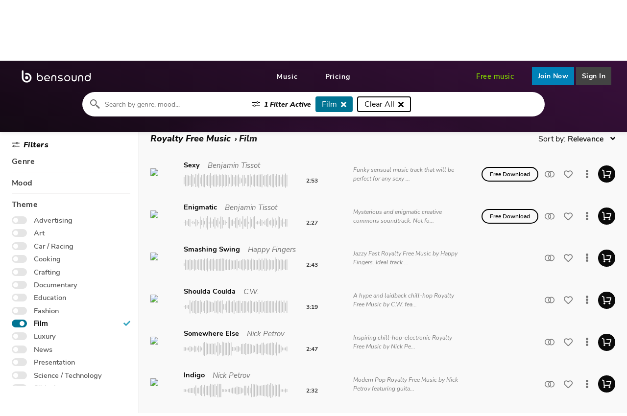

--- FILE ---
content_type: text/html; charset=utf-8
request_url: https://www.bensound.com/royalty-free-music/film/16
body_size: 36771
content:
<!DOCTYPE html>
<html dir="ltr" lang="en">
<head>
    <meta charset="UTF-8" />
  <meta http-equiv="X-UA-Compatible" content="IE=edge,chrome=1">
  <meta name="googlebot" content="notranslate">
  <meta name="viewport" content="width=device-width, initial-scale=1, maximum-scale=1" />
  <title>Bensound | film Royalty Free Music for YouTube videos and creators Page 16</title>
  <base href="https://www.bensound.com/" />
    <meta name="description" content="License film Royalty Free Music for Youtube videos, advertising, social media, and more. Only highly curated film tracks composed by independent musicians. Page 16" />
      <link rel="canonical" href="https://www.bensound.com/royalty-free-music/film/16" />
<link rel="prev" href="https://www.bensound.com/royalty-free-music/film/15" />
<link rel="next" href="https://www.bensound.com/royalty-free-music/film/17" />
  <link rel="icon" type="image/png" href="favicon.png" />
  <link rel="preload" as="font" href="catalog/view/theme/next/webfonts/fa-solid-900.woff2" type="font/woff2" crossorigin="anonymous">
  <link rel="preload" as="font" href="catalog/view/theme/next/font/nunito-sans-v8-latin-800italic.woff2" type="font/woff2" crossorigin="anonymous">
  <link rel="preload" as="font" href="catalog/view/theme/next/font/nunito-sans-v8-latin-italic.woff2" type="font/woff2" crossorigin="anonymous">
  <link rel="preload" as="font" href="catalog/view/theme/next/font/nunito-sans-v6-latin-regular.woff2" type="font/woff2" crossorigin="anonymous">
  <link rel="preload" as="font" href="catalog/view/theme/next/font/nunito-sans-v6-latin-600.woff2" type="font/woff2" crossorigin="anonymous">
  <link rel="preload" as="font" href="catalog/view/theme/next/font/nunito-sans-v8-latin-600italic.woff2" type="font/woff2" crossorigin="anonymous">
  <link rel="preload" as="font" href="catalog/view/theme/next/font/nunito-sans-v6-latin-700.woff2" type="font/woff2" crossorigin="anonymous">
      <link rel="preload stylesheet" as="style" href="catalog/view/theme/next/stylesheet/nouislider.min.css?v=59" onload="this.onload=null;this.rel='stylesheet'">
    <link rel="preload stylesheet" as="style" href="catalog/view/theme/next/stylesheet/main.css?v=59" onload="this.onload=null;this.rel='stylesheet'">
  <link rel="preload stylesheet" as="style" href="catalog/view/theme/next/stylesheet/fontawesome.css?v=59" onload="this.onload=null;this.rel='stylesheet'">
  <script type="text/javascript" defer src="catalog/view/theme/next/javascript/amplitude.min.js?v=59"></script>

  <script type="text/javascript" defer src="catalog/view/theme/next/dist/browse.js?v=59"></script>
<script type="text/javascript" defer src="catalog/view/theme/next/dist/default-home~browse~checkout~product.js?v=59"></script>
<script type="text/javascript" defer src="catalog/view/theme/next/dist/default-home~contact~browse~checkout~login~pricing~product~account~header.js?v=59"></script>
<script type="text/javascript" defer src="catalog/view/theme/next/dist/defaultVendors-browse.js?v=59"></script>
<script type="text/javascript" defer src="catalog/view/theme/next/dist/defaultVendors-home~contact~browse~checkout~login~pricing~product~account~header.js?v=59"></script>
<script type="text/javascript" defer src="catalog/view/theme/next/dist/defaultVendors-home~contact~browse~checkout~login~product~header.js?v=59"></script>
<script type="text/javascript" defer src="catalog/view/theme/next/dist/defaultVendors-checkout~login~header.js?v=59"></script>
<script type="text/javascript" defer src="catalog/view/theme/next/dist/header.js?v=59"></script>
  <script type="text/javascript" defer src="catalog/view/theme/next/dist/main.js?v=59"></script>
  <script type="text/javascript">
    window.cdnBaseUrl = 'https://cdn.bensound.com';
  </script>
  </head>
<body data-title='/browse' >
<div id="get-analytics-script" data-url="https://www.bensound.com/index.php?route=account/cookies_management/getAnalyticsScript"></div>
<div id="header" class="sticky">
    <nav id="navbar"
         class="navbar "
         role="navigation"
         aria-label="main navigation">
        <div class="navbar-brand">
            <a class="navbar-item" href="/"><img src="catalog/view/theme/next/image/bensound-logo.svg" width="142" height="24" alt="Bensound - Royalty Free Music"></a>
            <span class="navbar-item navbar-item__cart--mobile"><a href="https://www.bensound.com/checkout" id="cart" class="header-cart is-hidden">
    <span id="nb-cart-item" class="notification-cart">0</span>
    <img alt="shopping cart"
         src="catalog/view/theme/next/image/cart-white.svg"
         class="header-cart__logo"/>
</a></span>
            <a role="button" class="navbar-burger" aria-label="menu" aria-expanded="false" data-target="navbar-menu">
                <span aria-hidden="true"></span>
                <span aria-hidden="true"></span>
                <span aria-hidden="true"></span>
            </a>
        </div>

        <div id="navbar-menu" class="navbar-menu">
            <div class="navbar-center">
                <a class="navbar-item" href="https://www.bensound.com/royalty-free-music">Music</a>
                                <a class="navbar-item" href="https://www.bensound.com/pricing">Pricing</a>
            </div>

            <div class="navbar-right">
                <div class="dropdown navbar-dropdown-item is-hidden-desktop">
                    <div class="dropdown-trigger">
                        <button  aria-haspopup="true" aria-controls="help-dropdown-menu" class="navbar-item">
                            <a class="navbar-link is-arrowless">Help</a>
                            <span class="icon is-small">
                            <i class="fas fa-angle-down" aria-hidden="true"></i>
                          </span>
                        </button>
                    </div>
                    <div class="dropdown-menu" id="help-dropdown-menu" role="menu">
                        <div class="dropdown-content">
                            <a class="dropdown-item" href="https://www.bensound.com/faq">FAQ</a>
                            <a class="dropdown-item" href="https://www.bensound.com/youtube-copyright-notices">Claim on YouTube</a>
                            <a class="dropdown-item" href="https://www.bensound.com/contact">Contact                            </a>
                            <a class="dropdown-item">Report an issue</a>
                        </div>
                    </div>
                </div>
                <a id="free-music" class="navbar-item navbar-item--free" href="/free-music-for-videos">Free music</a>
                
                <span class="navbar-item navbar-item__cart--desktop"><a href="https://www.bensound.com/checkout" id="cart" class="header-cart is-hidden">
    <span id="nb-cart-item" class="notification-cart">0</span>
    <img alt="shopping cart"
         src="catalog/view/theme/next/image/cart-white.svg"
         class="header-cart__logo"/>
</a></span>

                <!-- my account / login -->
                                <a class="navbar-item navbar-item--join logreact"
                   data-modal-type="signup">
                    Join Now                    </a>
                <div class="navbar-item navbar-item--login logreact"
                     data-modal-type="login">
                    Sign In                </div>
                            </div>
        </div>
    </nav>
<div id="notification"></div>

</div>
<!-- Modal Preview Download-->
<div class="modal" id="modal-preview-download"></div>
<!-- Modal login signup-->
<div id="login-modal-links"
     data-terms-of-use-url="https://www.bensound.com/terms-and-conditions"
     data-pricing-link="https://www.bensound.com/pricing"></div>
<div id="login-modal"></div>
<!-- Modal Youtube Channel Id-->
<div class="modal " id="modal-youtube-channel-id">
	<div class="modal-background"></div>
	<div class="modal-card">
		<section class="modal-card-body">
			<button class="modal-close is-large" aria-label="close"></button>
			<div class="is-flex is-align-items-center" style="margin-bottom: 25px">
				<div class="megaphone_container">
					<img src="catalog/view/theme/next/image/megaphone.svg" class="" alt="youtube channel id">
				</div>
				<div>
					<span style="font-size: 30px;font-weight: 700;">Important!</span>
				</div>
			</div>
			<span style="font-size: 18px;" class="has-text-weight-bold mb-3">YouTube Channel ID missing!</span>
			<p>
				Please enter your Youtube channel ID to get your videos cleared automatically, and avoid copyright issues.			</p>
			<div class="is-flex is-justify-content-space-between mt-3">
				<button class="button btn-enter-channel">Enter Now</button>
				<button class="button btn-dont-remind">Don't remind me</button>
			</div>
		</section>
	</div>
</div>

<script type="text/javascript">
    var googleAuthUrl = 'https://www.bensound.com/index.php?route=account/oauth_google';
</script>
<section class="browse-jumbotron browse-jumbotron--tracks"
         id="search">

    <!-- TITLE -->
            <header class="browse-jumbotron__title browse-jumbotron__title--minified">
            <h1 class="browse-jumbotron__main-title ">
                Royalty Free Music                                    <span class="browse-jumbotron__title-divider">/</span>
                            </h1>

            <h2 class="browse-jumbotron__subtitle ">
                film            </h2>
        </header>
    
    <!-- SEARCH BAR -->
    <div class="browse-jumbotron__search-bar-container ">
        <div class="browse-jumbotron__search-bar">

            <!-- research area -->
            <form class="is-flex search-bar-form" action="" onsubmit="return false;">
                <img src="catalog/view/theme/next/image/magnifying-glass.svg" class="mr-2" alt="magnifying glass icon"
                     width="20px"/>
                <input type='search'
                       placeholder="Search by genre, mood..."
                       name="search"
                       maxlength="150"
                       id="search-bar"
                       value=""
                       autofocus>
                                <div class="is-hidden-touch is-hidden is-clickable" id="clear-search">
                        <span class="icon is-small"><i class="fas fa-times"></i></span>
                </div>
            </form>

            <span id="input-grow"></span>

            <!-- filters area -->
            <div class="browse-jumbotron__search-bar-filters search-container">

                <!-- nb filters -->
                                                    <div class="browse-jumbotron__search-bar-tag-nb is-hidden-touch">
                        <img src="catalog/view/theme/next/image/filter.svg" class="mr-2" alt="duration" width="17px"/>
                        <div class="has-text-weight-bold is-italic" id="nb-filter-active-desktop">
                            1 Filter Active                        </div>
                    </div>
                
                <!-- duration filters -->
                
                <!-- filters -->
                                                        <div class="browse-jumbotron__search-bar-tag tag-category is-clickable cross-tag">
                        <span class="tag-label">Film</span>
                        <i class="fas fa-times tag-close"></i>
                    </div>
                                                    
                <!-- free music filter -->
                
                <!-- clear filters -->
                                    <div class="browse-jumbotron__search-bar-tag browse-jumbotron__search-bar-tag--clear clear-all-filters is-clickable">
                        <span class="tag-label">Clear All</span>
                        <i class="fas fa-times tag-close"></i>
                    </div>
                
            </div>
                        <!-- Icon Filter Mobile -->
            <div class="is-hidden-desktop is-flex is-align-items-center  "
                 id="filters-mobile">
                <img src="catalog/view/theme/next/image/filter-mobile.svg" class="mr" alt="duration" width="20px"/>
                <span class="notification-filter notification-default">
                    1                </span>
                <span class="notification-filter-text ml-3 has-text-weight-medium"> Filters </span>
            </div>

        </div>
    </div>
    <!-- DESCRIPTION -->
    
            <div class="browse-jumbotron__navigate-options">
            <!-- CATEGORY TAGS -->
            <div class="browse-jumbotron__tags-area">
                                <div class="browse-jumbotron__tags">
                                            <a class="browse-jumbotron__tag button "
                           href="/royalty-free-music"
                           data-tag="">
                            Trending                        </a>
                                            <a class="browse-jumbotron__tag button "
                           href="/royalty-free-music/acoustic"
                           data-tag="Acoustic">
                            Acoustic                        </a>
                                            <a class="browse-jumbotron__tag button "
                           href="/royalty-free-music/hip-hop-r-b"
                           data-tag="Hip-Hop / R&B">
                            Hip-Hop                        </a>
                                            <a class="browse-jumbotron__tag button "
                           href="/royalty-free-music/feel-good-positive"
                           data-tag="Feel Good / Positive">
                            Positive                        </a>
                                            <a class="browse-jumbotron__tag button "
                           href="/royalty-free-music/lofi"
                           data-tag="Lofi">
                            Lofi                        </a>
                                            <a class="browse-jumbotron__tag button "
                           href="/royalty-free-music/cool"
                           data-tag="Cool">
                            Cool                        </a>
                                            <a class="browse-jumbotron__tag button "
                           href="/royalty-free-music/reflective"
                           data-tag="Reflective">
                            Reflective                        </a>
                                            <a class="browse-jumbotron__tag button "
                           href="/royalty-free-music/epic"
                           data-tag="Epic">
                            Epic                        </a>
                                            <a class="browse-jumbotron__tag button "
                           href="/royalty-free-music/chill"
                           data-tag="Chill">
                            Chill                        </a>
                                            <a class="browse-jumbotron__tag button "
                           href="/royalty-free-music/dark"
                           data-tag="Dark">
                            Dark                        </a>
                                            <a class="browse-jumbotron__tag button "
                           href="/royalty-free-music/pop"
                           data-tag="Pop">
                            Pop                        </a>
                                            <a class="browse-jumbotron__tag button "
                           href="/royalty-free-music/uplifting"
                           data-tag="Uplifting">
                            Uplifting                        </a>
                                            <a class="browse-jumbotron__tag button "
                           href="/royalty-free-music/folk"
                           data-tag="Folk">
                            Folk                        </a>
                                            <a class="browse-jumbotron__tag button "
                           href="/royalty-free-music/jazz"
                           data-tag="Jazz">
                            Jazz                        </a>
                                            <a class="browse-jumbotron__tag button "
                           href="/royalty-free-music/touching"
                           data-tag="Touching">
                            Touching                        </a>
                                            <a class="browse-jumbotron__tag button "
                           href="/royalty-free-music/cinematic"
                           data-tag="Cinematic">
                            Cinematic                        </a>
                                            <a class="browse-jumbotron__tag button "
                           href="/royalty-free-music/calm"
                           data-tag="Calm">
                            Calm                        </a>
                                            <a class="browse-jumbotron__tag button "
                           href="/royalty-free-music/energizing"
                           data-tag="Energizing">
                            Energizing                        </a>
                                            <a class="browse-jumbotron__tag button "
                           href="/royalty-free-music/action"
                           data-tag="Action">
                            Action                        </a>
                                            <a class="browse-jumbotron__tag button "
                           href="/royalty-free-music/happy"
                           data-tag="Happy">
                            Happy                        </a>
                                            <a class="browse-jumbotron__tag button "
                           href="/royalty-free-music/ambiant"
                           data-tag="Ambient">
                            Ambient                        </a>
                                            <a class="browse-jumbotron__tag button "
                           href="/royalty-free-music/inspiring"
                           data-tag="Inspiring">
                            Inspiring                        </a>
                                            <a class="browse-jumbotron__tag button "
                           href="/royalty-free-music/rock"
                           data-tag="Rock">
                            Rock                        </a>
                                            <a class="browse-jumbotron__tag button "
                           href="/royalty-free-music/electronic"
                           data-tag="Electronic">
                            Electronic                        </a>
                                    </div>
            </div>

            <div class="browse-jumbotron__complementary">
                
                    <!-- PLAYLISTS -->
                    <div class="browse-jumbotron__playlist">

                                                <div class="browse-jumbotron__playlist-cards">
                                                            <article class="browse-jumbotron__playlist-card">
                                                                        <a href="https://www.bensound.com/collection/dark-matters">
                                        <img src="image/data/playlist/playlist-dark-matter-x2.webp"
                                             alt="Dark Matters"
                                             class="browse-jumbotron__playlist-card-image"/>
                                    </a>
                                    
                                    <div class="browse-jumbotron__playlist-card-info">
                                        <h3 class="browse-jumbotron__playlist-card-title">
                                            <a href="https://www.bensound.com/collection/dark-matters">Dark Matters</a>
                                        </h3>
                                        <p class="browse-jumbotron__playlist-card-subtitle">playlist</p>
                                    </div>
                                </article>
                                                            <article class="browse-jumbotron__playlist-card">
                                                                        <a href="https://www.bensound.com/collection/chill-beats">
                                        <img src="image/data/playlist/playlist-chill-beats-x2.webp"
                                             alt="Chill beats"
                                             class="browse-jumbotron__playlist-card-image"/>
                                    </a>
                                    
                                    <div class="browse-jumbotron__playlist-card-info">
                                        <h3 class="browse-jumbotron__playlist-card-title">
                                            <a href="https://www.bensound.com/collection/chill-beats">Chill beats</a>
                                        </h3>
                                        <p class="browse-jumbotron__playlist-card-subtitle">playlist</p>
                                    </div>
                                </article>
                                                            <article class="browse-jumbotron__playlist-card">
                                                                        <a href="https://www.bensound.com/collection/music-for-the-bold">
                                        <img src="image/data/playlist/playlist-for-the-bold-x2.webp"
                                             alt="Music for the bold"
                                             class="browse-jumbotron__playlist-card-image"/>
                                    </a>
                                    
                                    <div class="browse-jumbotron__playlist-card-info">
                                        <h3 class="browse-jumbotron__playlist-card-title">
                                            <a href="https://www.bensound.com/collection/music-for-the-bold">Music for the bold</a>
                                        </h3>
                                        <p class="browse-jumbotron__playlist-card-subtitle">playlist</p>
                                    </div>
                                </article>
                                                    </div>
                    </div>

                            </div>
        </div>
    </section>


<section class="browser-container">
    <aside class="browse-filters is-hidden-touch "
           id="filters">

        <!-- FILTERS -->
                <div class="filter-title browse-filters__title ml-2">
            <img src="catalog/view/theme/next/image/filter.svg" class="mr-2" alt="duration" width="17px"/>
            <div class="has-text-weight-bold is-italic">
                    Filters            </div>
        </div>
        
                            <div class="filter-section filter is-clickable">
                                        <div class="filter-title browse-filters__title">
                            <span class="has-text-weight-bold">Genre</span>
                        </div>
                                    <ul class="browse-filters__list filters-list mt-2 is-hidden ">
                                            <li class="is-flex mb-1 is-justify-content-flex-start filter-element ">
                            <div style="flex: 1" class="is-flex">
                                <div class="is-flex is-flex-direction-column is-justify-content-center">
                                    <input type="checkbox" id="filter_30"
                                           class="input-switch-toggle"  />
                                    <label for="filter_30"
                                           class="switch-button switch-button-filter  "
                                           data-seo="1"
                                           data-active="0"
                                           data-href="/royalty-free-music/acoustic"
                                           data-filter="Acoustic">
                                        Acoustic                                    </label>
                                </div>
                                <a class="filter is-flex  "
                                   data-filter="Acoustic"
                                   data-active="0"
                                   data-seo="1"
                                   href="/royalty-free-music/acoustic">
                                    <span>Acoustic</span>
                                </a>
                            </div>
                            <div class="is-flex is-justify-content-center is-align-items-center">
                            <span class="ml-2 check-button-hover is-hidden" style="font-size: 14px; color:#31a3be">
                                <i class="fas fa-check"></i>
                            </span>
                                <span class="ml-2 check-button is-hidden" style="font-size: 14px; color:#31a3be">
                                <i class="fas fa-check"></i>
                            </span>
                                <span class="ml-2 is-hidden uncheck-button" style="font-size: 14px; color:black">
                                <i class="fas fa-times"></i>
                            </span>
                            </div>
                        </li>
                                            <li class="is-flex mb-1 is-justify-content-flex-start filter-element ">
                            <div style="flex: 1" class="is-flex">
                                <div class="is-flex is-flex-direction-column is-justify-content-center">
                                    <input type="checkbox" id="filter_29"
                                           class="input-switch-toggle"  />
                                    <label for="filter_29"
                                           class="switch-button switch-button-filter  "
                                           data-seo="1"
                                           data-active="0"
                                           data-href="/royalty-free-music/ambient"
                                           data-filter="Ambient">
                                        Ambient                                    </label>
                                </div>
                                <a class="filter is-flex  "
                                   data-filter="Ambient"
                                   data-active="0"
                                   data-seo="1"
                                   href="/royalty-free-music/ambient">
                                    <span>Ambient</span>
                                </a>
                            </div>
                            <div class="is-flex is-justify-content-center is-align-items-center">
                            <span class="ml-2 check-button-hover is-hidden" style="font-size: 14px; color:#31a3be">
                                <i class="fas fa-check"></i>
                            </span>
                                <span class="ml-2 check-button is-hidden" style="font-size: 14px; color:#31a3be">
                                <i class="fas fa-check"></i>
                            </span>
                                <span class="ml-2 is-hidden uncheck-button" style="font-size: 14px; color:black">
                                <i class="fas fa-times"></i>
                            </span>
                            </div>
                        </li>
                                            <li class="is-flex mb-1 is-justify-content-flex-start filter-element ">
                            <div style="flex: 1" class="is-flex">
                                <div class="is-flex is-flex-direction-column is-justify-content-center">
                                    <input type="checkbox" id="filter_28"
                                           class="input-switch-toggle"  />
                                    <label for="filter_28"
                                           class="switch-button switch-button-filter  "
                                           data-seo="1"
                                           data-active="0"
                                           data-href="/royalty-free-music/children"
                                           data-filter="Children">
                                        Children                                    </label>
                                </div>
                                <a class="filter is-flex  "
                                   data-filter="Children"
                                   data-active="0"
                                   data-seo="1"
                                   href="/royalty-free-music/children">
                                    <span>Children</span>
                                </a>
                            </div>
                            <div class="is-flex is-justify-content-center is-align-items-center">
                            <span class="ml-2 check-button-hover is-hidden" style="font-size: 14px; color:#31a3be">
                                <i class="fas fa-check"></i>
                            </span>
                                <span class="ml-2 check-button is-hidden" style="font-size: 14px; color:#31a3be">
                                <i class="fas fa-check"></i>
                            </span>
                                <span class="ml-2 is-hidden uncheck-button" style="font-size: 14px; color:black">
                                <i class="fas fa-times"></i>
                            </span>
                            </div>
                        </li>
                                            <li class="is-flex mb-1 is-justify-content-flex-start filter-element ">
                            <div style="flex: 1" class="is-flex">
                                <div class="is-flex is-flex-direction-column is-justify-content-center">
                                    <input type="checkbox" id="filter_27"
                                           class="input-switch-toggle"  />
                                    <label for="filter_27"
                                           class="switch-button switch-button-filter  "
                                           data-seo="1"
                                           data-active="0"
                                           data-href="/royalty-free-music/chill-out"
                                           data-filter="Chill Out">
                                        Chill Out                                    </label>
                                </div>
                                <a class="filter is-flex  "
                                   data-filter="Chill Out"
                                   data-active="0"
                                   data-seo="1"
                                   href="/royalty-free-music/chill-out">
                                    <span>Chill Out</span>
                                </a>
                            </div>
                            <div class="is-flex is-justify-content-center is-align-items-center">
                            <span class="ml-2 check-button-hover is-hidden" style="font-size: 14px; color:#31a3be">
                                <i class="fas fa-check"></i>
                            </span>
                                <span class="ml-2 check-button is-hidden" style="font-size: 14px; color:#31a3be">
                                <i class="fas fa-check"></i>
                            </span>
                                <span class="ml-2 is-hidden uncheck-button" style="font-size: 14px; color:black">
                                <i class="fas fa-times"></i>
                            </span>
                            </div>
                        </li>
                                            <li class="is-flex mb-1 is-justify-content-flex-start filter-element ">
                            <div style="flex: 1" class="is-flex">
                                <div class="is-flex is-flex-direction-column is-justify-content-center">
                                    <input type="checkbox" id="filter_26"
                                           class="input-switch-toggle"  />
                                    <label for="filter_26"
                                           class="switch-button switch-button-filter  "
                                           data-seo="1"
                                           data-active="0"
                                           data-href="/royalty-free-music/cinematic"
                                           data-filter="Cinematic">
                                        Cinematic                                    </label>
                                </div>
                                <a class="filter is-flex  "
                                   data-filter="Cinematic"
                                   data-active="0"
                                   data-seo="1"
                                   href="/royalty-free-music/cinematic">
                                    <span>Cinematic</span>
                                </a>
                            </div>
                            <div class="is-flex is-justify-content-center is-align-items-center">
                            <span class="ml-2 check-button-hover is-hidden" style="font-size: 14px; color:#31a3be">
                                <i class="fas fa-check"></i>
                            </span>
                                <span class="ml-2 check-button is-hidden" style="font-size: 14px; color:#31a3be">
                                <i class="fas fa-check"></i>
                            </span>
                                <span class="ml-2 is-hidden uncheck-button" style="font-size: 14px; color:black">
                                <i class="fas fa-times"></i>
                            </span>
                            </div>
                        </li>
                                            <li class="is-flex mb-1 is-justify-content-flex-start filter-element ">
                            <div style="flex: 1" class="is-flex">
                                <div class="is-flex is-flex-direction-column is-justify-content-center">
                                    <input type="checkbox" id="filter_31"
                                           class="input-switch-toggle"  />
                                    <label for="filter_31"
                                           class="switch-button switch-button-filter  "
                                           data-seo="1"
                                           data-active="0"
                                           data-href="/royalty-free-music/corporate"
                                           data-filter="Corporate">
                                        Corporate                                    </label>
                                </div>
                                <a class="filter is-flex  "
                                   data-filter="Corporate"
                                   data-active="0"
                                   data-seo="1"
                                   href="/royalty-free-music/corporate">
                                    <span>Corporate</span>
                                </a>
                            </div>
                            <div class="is-flex is-justify-content-center is-align-items-center">
                            <span class="ml-2 check-button-hover is-hidden" style="font-size: 14px; color:#31a3be">
                                <i class="fas fa-check"></i>
                            </span>
                                <span class="ml-2 check-button is-hidden" style="font-size: 14px; color:#31a3be">
                                <i class="fas fa-check"></i>
                            </span>
                                <span class="ml-2 is-hidden uncheck-button" style="font-size: 14px; color:black">
                                <i class="fas fa-times"></i>
                            </span>
                            </div>
                        </li>
                                            <li class="is-flex mb-1 is-justify-content-flex-start filter-element ">
                            <div style="flex: 1" class="is-flex">
                                <div class="is-flex is-flex-direction-column is-justify-content-center">
                                    <input type="checkbox" id="filter_25"
                                           class="input-switch-toggle"  />
                                    <label for="filter_25"
                                           class="switch-button switch-button-filter  "
                                           data-seo="1"
                                           data-active="0"
                                           data-href="/royalty-free-music/electronic"
                                           data-filter="Electronic">
                                        Electronic                                    </label>
                                </div>
                                <a class="filter is-flex  "
                                   data-filter="Electronic"
                                   data-active="0"
                                   data-seo="1"
                                   href="/royalty-free-music/electronic">
                                    <span>Electronic</span>
                                </a>
                            </div>
                            <div class="is-flex is-justify-content-center is-align-items-center">
                            <span class="ml-2 check-button-hover is-hidden" style="font-size: 14px; color:#31a3be">
                                <i class="fas fa-check"></i>
                            </span>
                                <span class="ml-2 check-button is-hidden" style="font-size: 14px; color:#31a3be">
                                <i class="fas fa-check"></i>
                            </span>
                                <span class="ml-2 is-hidden uncheck-button" style="font-size: 14px; color:black">
                                <i class="fas fa-times"></i>
                            </span>
                            </div>
                        </li>
                                            <li class="is-flex mb-1 is-justify-content-flex-start filter-element ">
                            <div style="flex: 1" class="is-flex">
                                <div class="is-flex is-flex-direction-column is-justify-content-center">
                                    <input type="checkbox" id="filter_24"
                                           class="input-switch-toggle"  />
                                    <label for="filter_24"
                                           class="switch-button switch-button-filter  "
                                           data-seo="1"
                                           data-active="0"
                                           data-href="/royalty-free-music/folk"
                                           data-filter="Folk">
                                        Folk                                    </label>
                                </div>
                                <a class="filter is-flex  "
                                   data-filter="Folk"
                                   data-active="0"
                                   data-seo="1"
                                   href="/royalty-free-music/folk">
                                    <span>Folk</span>
                                </a>
                            </div>
                            <div class="is-flex is-justify-content-center is-align-items-center">
                            <span class="ml-2 check-button-hover is-hidden" style="font-size: 14px; color:#31a3be">
                                <i class="fas fa-check"></i>
                            </span>
                                <span class="ml-2 check-button is-hidden" style="font-size: 14px; color:#31a3be">
                                <i class="fas fa-check"></i>
                            </span>
                                <span class="ml-2 is-hidden uncheck-button" style="font-size: 14px; color:black">
                                <i class="fas fa-times"></i>
                            </span>
                            </div>
                        </li>
                                            <li class="is-flex mb-1 is-justify-content-flex-start filter-element ">
                            <div style="flex: 1" class="is-flex">
                                <div class="is-flex is-flex-direction-column is-justify-content-center">
                                    <input type="checkbox" id="filter_23"
                                           class="input-switch-toggle"  />
                                    <label for="filter_23"
                                           class="switch-button switch-button-filter  "
                                           data-seo="1"
                                           data-active="0"
                                           data-href="/royalty-free-music/funk-groove"
                                           data-filter="Funk / Groove">
                                        Funk / Groove                                    </label>
                                </div>
                                <a class="filter is-flex  "
                                   data-filter="Funk / Groove"
                                   data-active="0"
                                   data-seo="1"
                                   href="/royalty-free-music/funk-groove">
                                    <span>Funk / Groove</span>
                                </a>
                            </div>
                            <div class="is-flex is-justify-content-center is-align-items-center">
                            <span class="ml-2 check-button-hover is-hidden" style="font-size: 14px; color:#31a3be">
                                <i class="fas fa-check"></i>
                            </span>
                                <span class="ml-2 check-button is-hidden" style="font-size: 14px; color:#31a3be">
                                <i class="fas fa-check"></i>
                            </span>
                                <span class="ml-2 is-hidden uncheck-button" style="font-size: 14px; color:black">
                                <i class="fas fa-times"></i>
                            </span>
                            </div>
                        </li>
                                            <li class="is-flex mb-1 is-justify-content-flex-start filter-element ">
                            <div style="flex: 1" class="is-flex">
                                <div class="is-flex is-flex-direction-column is-justify-content-center">
                                    <input type="checkbox" id="filter_22"
                                           class="input-switch-toggle"  />
                                    <label for="filter_22"
                                           class="switch-button switch-button-filter  "
                                           data-seo="1"
                                           data-active="0"
                                           data-href="/royalty-free-music/hip-hop-r-b"
                                           data-filter="Hip-Hop / R&amp;B">
                                        Hip-Hop / R&amp;B                                    </label>
                                </div>
                                <a class="filter is-flex  "
                                   data-filter="Hip-Hop / R&amp;B"
                                   data-active="0"
                                   data-seo="1"
                                   href="/royalty-free-music/hip-hop-r-b">
                                    <span>Hip-Hop / R&amp;B</span>
                                </a>
                            </div>
                            <div class="is-flex is-justify-content-center is-align-items-center">
                            <span class="ml-2 check-button-hover is-hidden" style="font-size: 14px; color:#31a3be">
                                <i class="fas fa-check"></i>
                            </span>
                                <span class="ml-2 check-button is-hidden" style="font-size: 14px; color:#31a3be">
                                <i class="fas fa-check"></i>
                            </span>
                                <span class="ml-2 is-hidden uncheck-button" style="font-size: 14px; color:black">
                                <i class="fas fa-times"></i>
                            </span>
                            </div>
                        </li>
                                            <li class="is-flex mb-1 is-justify-content-flex-start filter-element ">
                            <div style="flex: 1" class="is-flex">
                                <div class="is-flex is-flex-direction-column is-justify-content-center">
                                    <input type="checkbox" id="filter_21"
                                           class="input-switch-toggle"  />
                                    <label for="filter_21"
                                           class="switch-button switch-button-filter  "
                                           data-seo="1"
                                           data-active="0"
                                           data-href="/royalty-free-music/indie"
                                           data-filter="Indie">
                                        Indie                                    </label>
                                </div>
                                <a class="filter is-flex  "
                                   data-filter="Indie"
                                   data-active="0"
                                   data-seo="1"
                                   href="/royalty-free-music/indie">
                                    <span>Indie</span>
                                </a>
                            </div>
                            <div class="is-flex is-justify-content-center is-align-items-center">
                            <span class="ml-2 check-button-hover is-hidden" style="font-size: 14px; color:#31a3be">
                                <i class="fas fa-check"></i>
                            </span>
                                <span class="ml-2 check-button is-hidden" style="font-size: 14px; color:#31a3be">
                                <i class="fas fa-check"></i>
                            </span>
                                <span class="ml-2 is-hidden uncheck-button" style="font-size: 14px; color:black">
                                <i class="fas fa-times"></i>
                            </span>
                            </div>
                        </li>
                                            <li class="is-flex mb-1 is-justify-content-flex-start filter-element ">
                            <div style="flex: 1" class="is-flex">
                                <div class="is-flex is-flex-direction-column is-justify-content-center">
                                    <input type="checkbox" id="filter_20"
                                           class="input-switch-toggle"  />
                                    <label for="filter_20"
                                           class="switch-button switch-button-filter  "
                                           data-seo="1"
                                           data-active="0"
                                           data-href="/royalty-free-music/jazz"
                                           data-filter="Jazz">
                                        Jazz                                    </label>
                                </div>
                                <a class="filter is-flex  "
                                   data-filter="Jazz"
                                   data-active="0"
                                   data-seo="1"
                                   href="/royalty-free-music/jazz">
                                    <span>Jazz</span>
                                </a>
                            </div>
                            <div class="is-flex is-justify-content-center is-align-items-center">
                            <span class="ml-2 check-button-hover is-hidden" style="font-size: 14px; color:#31a3be">
                                <i class="fas fa-check"></i>
                            </span>
                                <span class="ml-2 check-button is-hidden" style="font-size: 14px; color:#31a3be">
                                <i class="fas fa-check"></i>
                            </span>
                                <span class="ml-2 is-hidden uncheck-button" style="font-size: 14px; color:black">
                                <i class="fas fa-times"></i>
                            </span>
                            </div>
                        </li>
                                            <li class="is-flex mb-1 is-justify-content-flex-start filter-element ">
                            <div style="flex: 1" class="is-flex">
                                <div class="is-flex is-flex-direction-column is-justify-content-center">
                                    <input type="checkbox" id="filter_136"
                                           class="input-switch-toggle"  />
                                    <label for="filter_136"
                                           class="switch-button switch-button-filter  "
                                           data-seo="1"
                                           data-active="0"
                                           data-href="/royalty-free-music/lofi"
                                           data-filter="Lofi">
                                        Lofi                                    </label>
                                </div>
                                <a class="filter is-flex  "
                                   data-filter="Lofi"
                                   data-active="0"
                                   data-seo="1"
                                   href="/royalty-free-music/lofi">
                                    <span>Lofi</span>
                                </a>
                            </div>
                            <div class="is-flex is-justify-content-center is-align-items-center">
                            <span class="ml-2 check-button-hover is-hidden" style="font-size: 14px; color:#31a3be">
                                <i class="fas fa-check"></i>
                            </span>
                                <span class="ml-2 check-button is-hidden" style="font-size: 14px; color:#31a3be">
                                <i class="fas fa-check"></i>
                            </span>
                                <span class="ml-2 is-hidden uncheck-button" style="font-size: 14px; color:black">
                                <i class="fas fa-times"></i>
                            </span>
                            </div>
                        </li>
                                            <li class="is-flex mb-1 is-justify-content-flex-start filter-element ">
                            <div style="flex: 1" class="is-flex">
                                <div class="is-flex is-flex-direction-column is-justify-content-center">
                                    <input type="checkbox" id="filter_19"
                                           class="input-switch-toggle"  />
                                    <label for="filter_19"
                                           class="switch-button switch-button-filter  "
                                           data-seo="1"
                                           data-active="0"
                                           data-href="/royalty-free-music/pop"
                                           data-filter="Pop">
                                        Pop                                    </label>
                                </div>
                                <a class="filter is-flex  "
                                   data-filter="Pop"
                                   data-active="0"
                                   data-seo="1"
                                   href="/royalty-free-music/pop">
                                    <span>Pop</span>
                                </a>
                            </div>
                            <div class="is-flex is-justify-content-center is-align-items-center">
                            <span class="ml-2 check-button-hover is-hidden" style="font-size: 14px; color:#31a3be">
                                <i class="fas fa-check"></i>
                            </span>
                                <span class="ml-2 check-button is-hidden" style="font-size: 14px; color:#31a3be">
                                <i class="fas fa-check"></i>
                            </span>
                                <span class="ml-2 is-hidden uncheck-button" style="font-size: 14px; color:black">
                                <i class="fas fa-times"></i>
                            </span>
                            </div>
                        </li>
                                            <li class="is-flex mb-1 is-justify-content-flex-start filter-element ">
                            <div style="flex: 1" class="is-flex">
                                <div class="is-flex is-flex-direction-column is-justify-content-center">
                                    <input type="checkbox" id="filter_18"
                                           class="input-switch-toggle"  />
                                    <label for="filter_18"
                                           class="switch-button switch-button-filter  "
                                           data-seo="1"
                                           data-active="0"
                                           data-href="/royalty-free-music/rock"
                                           data-filter="Rock">
                                        Rock                                    </label>
                                </div>
                                <a class="filter is-flex  "
                                   data-filter="Rock"
                                   data-active="0"
                                   data-seo="1"
                                   href="/royalty-free-music/rock">
                                    <span>Rock</span>
                                </a>
                            </div>
                            <div class="is-flex is-justify-content-center is-align-items-center">
                            <span class="ml-2 check-button-hover is-hidden" style="font-size: 14px; color:#31a3be">
                                <i class="fas fa-check"></i>
                            </span>
                                <span class="ml-2 check-button is-hidden" style="font-size: 14px; color:#31a3be">
                                <i class="fas fa-check"></i>
                            </span>
                                <span class="ml-2 is-hidden uncheck-button" style="font-size: 14px; color:black">
                                <i class="fas fa-times"></i>
                            </span>
                            </div>
                        </li>
                                    </ul>
            </div>

            
                    <div class="filter-section filter is-clickable">
                                        <div class="filter-title browse-filters__title">
                            <span class="has-text-weight-bold">Mood</span>
                        </div>
                                    <ul class="browse-filters__list filters-list mt-2 is-hidden ">
                                            <li class="is-flex mb-1 is-justify-content-flex-start filter-element ">
                            <div style="flex: 1" class="is-flex">
                                <div class="is-flex is-flex-direction-column is-justify-content-center">
                                    <input type="checkbox" id="filter_11"
                                           class="input-switch-toggle"  />
                                    <label for="filter_11"
                                           class="switch-button switch-button-filter  "
                                           data-seo="1"
                                           data-active="0"
                                           data-href="/royalty-free-music/action"
                                           data-filter="Action">
                                        Action                                    </label>
                                </div>
                                <a class="filter is-flex  "
                                   data-filter="Action"
                                   data-active="0"
                                   data-seo="1"
                                   href="/royalty-free-music/action">
                                    <span>Action</span>
                                </a>
                            </div>
                            <div class="is-flex is-justify-content-center is-align-items-center">
                            <span class="ml-2 check-button-hover is-hidden" style="font-size: 14px; color:#31a3be">
                                <i class="fas fa-check"></i>
                            </span>
                                <span class="ml-2 check-button is-hidden" style="font-size: 14px; color:#31a3be">
                                <i class="fas fa-check"></i>
                            </span>
                                <span class="ml-2 is-hidden uncheck-button" style="font-size: 14px; color:black">
                                <i class="fas fa-times"></i>
                            </span>
                            </div>
                        </li>
                                            <li class="is-flex mb-1 is-justify-content-flex-start filter-element ">
                            <div style="flex: 1" class="is-flex">
                                <div class="is-flex is-flex-direction-column is-justify-content-center">
                                    <input type="checkbox" id="filter_34"
                                           class="input-switch-toggle"  />
                                    <label for="filter_34"
                                           class="switch-button switch-button-filter  "
                                           data-seo="1"
                                           data-active="0"
                                           data-href="/royalty-free-music/calm"
                                           data-filter="Calm">
                                        Calm                                    </label>
                                </div>
                                <a class="filter is-flex  "
                                   data-filter="Calm"
                                   data-active="0"
                                   data-seo="1"
                                   href="/royalty-free-music/calm">
                                    <span>Calm</span>
                                </a>
                            </div>
                            <div class="is-flex is-justify-content-center is-align-items-center">
                            <span class="ml-2 check-button-hover is-hidden" style="font-size: 14px; color:#31a3be">
                                <i class="fas fa-check"></i>
                            </span>
                                <span class="ml-2 check-button is-hidden" style="font-size: 14px; color:#31a3be">
                                <i class="fas fa-check"></i>
                            </span>
                                <span class="ml-2 is-hidden uncheck-button" style="font-size: 14px; color:black">
                                <i class="fas fa-times"></i>
                            </span>
                            </div>
                        </li>
                                            <li class="is-flex mb-1 is-justify-content-flex-start filter-element ">
                            <div style="flex: 1" class="is-flex">
                                <div class="is-flex is-flex-direction-column is-justify-content-center">
                                    <input type="checkbox" id="filter_16"
                                           class="input-switch-toggle"  />
                                    <label for="filter_16"
                                           class="switch-button switch-button-filter  "
                                           data-seo="1"
                                           data-active="0"
                                           data-href="/royalty-free-music/caring-loving"
                                           data-filter="Caring / Loving">
                                        Caring / Loving                                    </label>
                                </div>
                                <a class="filter is-flex  "
                                   data-filter="Caring / Loving"
                                   data-active="0"
                                   data-seo="1"
                                   href="/royalty-free-music/caring-loving">
                                    <span>Caring / Loving</span>
                                </a>
                            </div>
                            <div class="is-flex is-justify-content-center is-align-items-center">
                            <span class="ml-2 check-button-hover is-hidden" style="font-size: 14px; color:#31a3be">
                                <i class="fas fa-check"></i>
                            </span>
                                <span class="ml-2 check-button is-hidden" style="font-size: 14px; color:#31a3be">
                                <i class="fas fa-check"></i>
                            </span>
                                <span class="ml-2 is-hidden uncheck-button" style="font-size: 14px; color:black">
                                <i class="fas fa-times"></i>
                            </span>
                            </div>
                        </li>
                                            <li class="is-flex mb-1 is-justify-content-flex-start filter-element ">
                            <div style="flex: 1" class="is-flex">
                                <div class="is-flex is-flex-direction-column is-justify-content-center">
                                    <input type="checkbox" id="filter_9"
                                           class="input-switch-toggle"  />
                                    <label for="filter_9"
                                           class="switch-button switch-button-filter  "
                                           data-seo="1"
                                           data-active="0"
                                           data-href="/royalty-free-music/chill"
                                           data-filter="Chill">
                                        Chill                                    </label>
                                </div>
                                <a class="filter is-flex  "
                                   data-filter="Chill"
                                   data-active="0"
                                   data-seo="1"
                                   href="/royalty-free-music/chill">
                                    <span>Chill</span>
                                </a>
                            </div>
                            <div class="is-flex is-justify-content-center is-align-items-center">
                            <span class="ml-2 check-button-hover is-hidden" style="font-size: 14px; color:#31a3be">
                                <i class="fas fa-check"></i>
                            </span>
                                <span class="ml-2 check-button is-hidden" style="font-size: 14px; color:#31a3be">
                                <i class="fas fa-check"></i>
                            </span>
                                <span class="ml-2 is-hidden uncheck-button" style="font-size: 14px; color:black">
                                <i class="fas fa-times"></i>
                            </span>
                            </div>
                        </li>
                                            <li class="is-flex mb-1 is-justify-content-flex-start filter-element ">
                            <div style="flex: 1" class="is-flex">
                                <div class="is-flex is-flex-direction-column is-justify-content-center">
                                    <input type="checkbox" id="filter_12"
                                           class="input-switch-toggle"  />
                                    <label for="filter_12"
                                           class="switch-button switch-button-filter  "
                                           data-seo="1"
                                           data-active="0"
                                           data-href="/royalty-free-music/cool"
                                           data-filter="Cool">
                                        Cool                                    </label>
                                </div>
                                <a class="filter is-flex  "
                                   data-filter="Cool"
                                   data-active="0"
                                   data-seo="1"
                                   href="/royalty-free-music/cool">
                                    <span>Cool</span>
                                </a>
                            </div>
                            <div class="is-flex is-justify-content-center is-align-items-center">
                            <span class="ml-2 check-button-hover is-hidden" style="font-size: 14px; color:#31a3be">
                                <i class="fas fa-check"></i>
                            </span>
                                <span class="ml-2 check-button is-hidden" style="font-size: 14px; color:#31a3be">
                                <i class="fas fa-check"></i>
                            </span>
                                <span class="ml-2 is-hidden uncheck-button" style="font-size: 14px; color:black">
                                <i class="fas fa-times"></i>
                            </span>
                            </div>
                        </li>
                                            <li class="is-flex mb-1 is-justify-content-flex-start filter-element ">
                            <div style="flex: 1" class="is-flex">
                                <div class="is-flex is-flex-direction-column is-justify-content-center">
                                    <input type="checkbox" id="filter_14"
                                           class="input-switch-toggle"  />
                                    <label for="filter_14"
                                           class="switch-button switch-button-filter  "
                                           data-seo="1"
                                           data-active="0"
                                           data-href="/royalty-free-music/dark"
                                           data-filter="Dark">
                                        Dark                                    </label>
                                </div>
                                <a class="filter is-flex  "
                                   data-filter="Dark"
                                   data-active="0"
                                   data-seo="1"
                                   href="/royalty-free-music/dark">
                                    <span>Dark</span>
                                </a>
                            </div>
                            <div class="is-flex is-justify-content-center is-align-items-center">
                            <span class="ml-2 check-button-hover is-hidden" style="font-size: 14px; color:#31a3be">
                                <i class="fas fa-check"></i>
                            </span>
                                <span class="ml-2 check-button is-hidden" style="font-size: 14px; color:#31a3be">
                                <i class="fas fa-check"></i>
                            </span>
                                <span class="ml-2 is-hidden uncheck-button" style="font-size: 14px; color:black">
                                <i class="fas fa-times"></i>
                            </span>
                            </div>
                        </li>
                                            <li class="is-flex mb-1 is-justify-content-flex-start filter-element ">
                            <div style="flex: 1" class="is-flex">
                                <div class="is-flex is-flex-direction-column is-justify-content-center">
                                    <input type="checkbox" id="filter_107"
                                           class="input-switch-toggle"  />
                                    <label for="filter_107"
                                           class="switch-button switch-button-filter  "
                                           data-seo="1"
                                           data-active="0"
                                           data-href="/royalty-free-music/dramatic"
                                           data-filter="Dramatic">
                                        Dramatic                                    </label>
                                </div>
                                <a class="filter is-flex  "
                                   data-filter="Dramatic"
                                   data-active="0"
                                   data-seo="1"
                                   href="/royalty-free-music/dramatic">
                                    <span>Dramatic</span>
                                </a>
                            </div>
                            <div class="is-flex is-justify-content-center is-align-items-center">
                            <span class="ml-2 check-button-hover is-hidden" style="font-size: 14px; color:#31a3be">
                                <i class="fas fa-check"></i>
                            </span>
                                <span class="ml-2 check-button is-hidden" style="font-size: 14px; color:#31a3be">
                                <i class="fas fa-check"></i>
                            </span>
                                <span class="ml-2 is-hidden uncheck-button" style="font-size: 14px; color:black">
                                <i class="fas fa-times"></i>
                            </span>
                            </div>
                        </li>
                                            <li class="is-flex mb-1 is-justify-content-flex-start filter-element ">
                            <div style="flex: 1" class="is-flex">
                                <div class="is-flex is-flex-direction-column is-justify-content-center">
                                    <input type="checkbox" id="filter_35"
                                           class="input-switch-toggle"  />
                                    <label for="filter_35"
                                           class="switch-button switch-button-filter  "
                                           data-seo="1"
                                           data-active="0"
                                           data-href="/royalty-free-music/energizing"
                                           data-filter="Energizing">
                                        Energizing                                    </label>
                                </div>
                                <a class="filter is-flex  "
                                   data-filter="Energizing"
                                   data-active="0"
                                   data-seo="1"
                                   href="/royalty-free-music/energizing">
                                    <span>Energizing</span>
                                </a>
                            </div>
                            <div class="is-flex is-justify-content-center is-align-items-center">
                            <span class="ml-2 check-button-hover is-hidden" style="font-size: 14px; color:#31a3be">
                                <i class="fas fa-check"></i>
                            </span>
                                <span class="ml-2 check-button is-hidden" style="font-size: 14px; color:#31a3be">
                                <i class="fas fa-check"></i>
                            </span>
                                <span class="ml-2 is-hidden uncheck-button" style="font-size: 14px; color:black">
                                <i class="fas fa-times"></i>
                            </span>
                            </div>
                        </li>
                                            <li class="is-flex mb-1 is-justify-content-flex-start filter-element ">
                            <div style="flex: 1" class="is-flex">
                                <div class="is-flex is-flex-direction-column is-justify-content-center">
                                    <input type="checkbox" id="filter_15"
                                           class="input-switch-toggle"  />
                                    <label for="filter_15"
                                           class="switch-button switch-button-filter  "
                                           data-seo="1"
                                           data-active="0"
                                           data-href="/royalty-free-music/epic"
                                           data-filter="Epic">
                                        Epic                                    </label>
                                </div>
                                <a class="filter is-flex  "
                                   data-filter="Epic"
                                   data-active="0"
                                   data-seo="1"
                                   href="/royalty-free-music/epic">
                                    <span>Epic</span>
                                </a>
                            </div>
                            <div class="is-flex is-justify-content-center is-align-items-center">
                            <span class="ml-2 check-button-hover is-hidden" style="font-size: 14px; color:#31a3be">
                                <i class="fas fa-check"></i>
                            </span>
                                <span class="ml-2 check-button is-hidden" style="font-size: 14px; color:#31a3be">
                                <i class="fas fa-check"></i>
                            </span>
                                <span class="ml-2 is-hidden uncheck-button" style="font-size: 14px; color:black">
                                <i class="fas fa-times"></i>
                            </span>
                            </div>
                        </li>
                                            <li class="is-flex mb-1 is-justify-content-flex-start filter-element ">
                            <div style="flex: 1" class="is-flex">
                                <div class="is-flex is-flex-direction-column is-justify-content-center">
                                    <input type="checkbox" id="filter_89"
                                           class="input-switch-toggle"  />
                                    <label for="filter_89"
                                           class="switch-button switch-button-filter  "
                                           data-seo="1"
                                           data-active="0"
                                           data-href="/royalty-free-music/feel-good-positive"
                                           data-filter="Feel Good / Positive">
                                        Feel Good / Positive                                    </label>
                                </div>
                                <a class="filter is-flex  "
                                   data-filter="Feel Good / Positive"
                                   data-active="0"
                                   data-seo="1"
                                   href="/royalty-free-music/feel-good-positive">
                                    <span>Feel Good / Positive</span>
                                </a>
                            </div>
                            <div class="is-flex is-justify-content-center is-align-items-center">
                            <span class="ml-2 check-button-hover is-hidden" style="font-size: 14px; color:#31a3be">
                                <i class="fas fa-check"></i>
                            </span>
                                <span class="ml-2 check-button is-hidden" style="font-size: 14px; color:#31a3be">
                                <i class="fas fa-check"></i>
                            </span>
                                <span class="ml-2 is-hidden uncheck-button" style="font-size: 14px; color:black">
                                <i class="fas fa-times"></i>
                            </span>
                            </div>
                        </li>
                                            <li class="is-flex mb-1 is-justify-content-flex-start filter-element ">
                            <div style="flex: 1" class="is-flex">
                                <div class="is-flex is-flex-direction-column is-justify-content-center">
                                    <input type="checkbox" id="filter_13"
                                           class="input-switch-toggle"  />
                                    <label for="filter_13"
                                           class="switch-button switch-button-filter  "
                                           data-seo="1"
                                           data-active="0"
                                           data-href="/royalty-free-music/funny"
                                           data-filter="Funny">
                                        Funny                                    </label>
                                </div>
                                <a class="filter is-flex  "
                                   data-filter="Funny"
                                   data-active="0"
                                   data-seo="1"
                                   href="/royalty-free-music/funny">
                                    <span>Funny</span>
                                </a>
                            </div>
                            <div class="is-flex is-justify-content-center is-align-items-center">
                            <span class="ml-2 check-button-hover is-hidden" style="font-size: 14px; color:#31a3be">
                                <i class="fas fa-check"></i>
                            </span>
                                <span class="ml-2 check-button is-hidden" style="font-size: 14px; color:#31a3be">
                                <i class="fas fa-check"></i>
                            </span>
                                <span class="ml-2 is-hidden uncheck-button" style="font-size: 14px; color:black">
                                <i class="fas fa-times"></i>
                            </span>
                            </div>
                        </li>
                                            <li class="is-flex mb-1 is-justify-content-flex-start filter-element ">
                            <div style="flex: 1" class="is-flex">
                                <div class="is-flex is-flex-direction-column is-justify-content-center">
                                    <input type="checkbox" id="filter_8"
                                           class="input-switch-toggle"  />
                                    <label for="filter_8"
                                           class="switch-button switch-button-filter  "
                                           data-seo="1"
                                           data-active="0"
                                           data-href="/royalty-free-music/happy"
                                           data-filter="Happy">
                                        Happy                                    </label>
                                </div>
                                <a class="filter is-flex  "
                                   data-filter="Happy"
                                   data-active="0"
                                   data-seo="1"
                                   href="/royalty-free-music/happy">
                                    <span>Happy</span>
                                </a>
                            </div>
                            <div class="is-flex is-justify-content-center is-align-items-center">
                            <span class="ml-2 check-button-hover is-hidden" style="font-size: 14px; color:#31a3be">
                                <i class="fas fa-check"></i>
                            </span>
                                <span class="ml-2 check-button is-hidden" style="font-size: 14px; color:#31a3be">
                                <i class="fas fa-check"></i>
                            </span>
                                <span class="ml-2 is-hidden uncheck-button" style="font-size: 14px; color:black">
                                <i class="fas fa-times"></i>
                            </span>
                            </div>
                        </li>
                                            <li class="is-flex mb-1 is-justify-content-flex-start filter-element ">
                            <div style="flex: 1" class="is-flex">
                                <div class="is-flex is-flex-direction-column is-justify-content-center">
                                    <input type="checkbox" id="filter_3"
                                           class="input-switch-toggle"  />
                                    <label for="filter_3"
                                           class="switch-button switch-button-filter  "
                                           data-seo="1"
                                           data-active="0"
                                           data-href="/royalty-free-music/hopeful"
                                           data-filter="Hopeful">
                                        Hopeful                                    </label>
                                </div>
                                <a class="filter is-flex  "
                                   data-filter="Hopeful"
                                   data-active="0"
                                   data-seo="1"
                                   href="/royalty-free-music/hopeful">
                                    <span>Hopeful</span>
                                </a>
                            </div>
                            <div class="is-flex is-justify-content-center is-align-items-center">
                            <span class="ml-2 check-button-hover is-hidden" style="font-size: 14px; color:#31a3be">
                                <i class="fas fa-check"></i>
                            </span>
                                <span class="ml-2 check-button is-hidden" style="font-size: 14px; color:#31a3be">
                                <i class="fas fa-check"></i>
                            </span>
                                <span class="ml-2 is-hidden uncheck-button" style="font-size: 14px; color:black">
                                <i class="fas fa-times"></i>
                            </span>
                            </div>
                        </li>
                                            <li class="is-flex mb-1 is-justify-content-flex-start filter-element ">
                            <div style="flex: 1" class="is-flex">
                                <div class="is-flex is-flex-direction-column is-justify-content-center">
                                    <input type="checkbox" id="filter_33"
                                           class="input-switch-toggle"  />
                                    <label for="filter_33"
                                           class="switch-button switch-button-filter  "
                                           data-seo="1"
                                           data-active="0"
                                           data-href="/royalty-free-music/inspiring"
                                           data-filter="Inspiring">
                                        Inspiring                                    </label>
                                </div>
                                <a class="filter is-flex  "
                                   data-filter="Inspiring"
                                   data-active="0"
                                   data-seo="1"
                                   href="/royalty-free-music/inspiring">
                                    <span>Inspiring</span>
                                </a>
                            </div>
                            <div class="is-flex is-justify-content-center is-align-items-center">
                            <span class="ml-2 check-button-hover is-hidden" style="font-size: 14px; color:#31a3be">
                                <i class="fas fa-check"></i>
                            </span>
                                <span class="ml-2 check-button is-hidden" style="font-size: 14px; color:#31a3be">
                                <i class="fas fa-check"></i>
                            </span>
                                <span class="ml-2 is-hidden uncheck-button" style="font-size: 14px; color:black">
                                <i class="fas fa-times"></i>
                            </span>
                            </div>
                        </li>
                                            <li class="is-flex mb-1 is-justify-content-flex-start filter-element ">
                            <div style="flex: 1" class="is-flex">
                                <div class="is-flex is-flex-direction-column is-justify-content-center">
                                    <input type="checkbox" id="filter_2"
                                           class="input-switch-toggle"  />
                                    <label for="filter_2"
                                           class="switch-button switch-button-filter  "
                                           data-seo="1"
                                           data-active="0"
                                           data-href="/royalty-free-music/reflective"
                                           data-filter="Reflective">
                                        Reflective                                    </label>
                                </div>
                                <a class="filter is-flex  "
                                   data-filter="Reflective"
                                   data-active="0"
                                   data-seo="1"
                                   href="/royalty-free-music/reflective">
                                    <span>Reflective</span>
                                </a>
                            </div>
                            <div class="is-flex is-justify-content-center is-align-items-center">
                            <span class="ml-2 check-button-hover is-hidden" style="font-size: 14px; color:#31a3be">
                                <i class="fas fa-check"></i>
                            </span>
                                <span class="ml-2 check-button is-hidden" style="font-size: 14px; color:#31a3be">
                                <i class="fas fa-check"></i>
                            </span>
                                <span class="ml-2 is-hidden uncheck-button" style="font-size: 14px; color:black">
                                <i class="fas fa-times"></i>
                            </span>
                            </div>
                        </li>
                                            <li class="is-flex mb-1 is-justify-content-flex-start filter-element ">
                            <div style="flex: 1" class="is-flex">
                                <div class="is-flex is-flex-direction-column is-justify-content-center">
                                    <input type="checkbox" id="filter_32"
                                           class="input-switch-toggle"  />
                                    <label for="filter_32"
                                           class="switch-button switch-button-filter  "
                                           data-seo="1"
                                           data-active="0"
                                           data-href="/royalty-free-music/romantic"
                                           data-filter="Romantic">
                                        Romantic                                    </label>
                                </div>
                                <a class="filter is-flex  "
                                   data-filter="Romantic"
                                   data-active="0"
                                   data-seo="1"
                                   href="/royalty-free-music/romantic">
                                    <span>Romantic</span>
                                </a>
                            </div>
                            <div class="is-flex is-justify-content-center is-align-items-center">
                            <span class="ml-2 check-button-hover is-hidden" style="font-size: 14px; color:#31a3be">
                                <i class="fas fa-check"></i>
                            </span>
                                <span class="ml-2 check-button is-hidden" style="font-size: 14px; color:#31a3be">
                                <i class="fas fa-check"></i>
                            </span>
                                <span class="ml-2 is-hidden uncheck-button" style="font-size: 14px; color:black">
                                <i class="fas fa-times"></i>
                            </span>
                            </div>
                        </li>
                                            <li class="is-flex mb-1 is-justify-content-flex-start filter-element ">
                            <div style="flex: 1" class="is-flex">
                                <div class="is-flex is-flex-direction-column is-justify-content-center">
                                    <input type="checkbox" id="filter_4"
                                           class="input-switch-toggle"  />
                                    <label for="filter_4"
                                           class="switch-button switch-button-filter  "
                                           data-seo="1"
                                           data-active="0"
                                           data-href="/royalty-free-music/sad"
                                           data-filter="Sad">
                                        Sad                                    </label>
                                </div>
                                <a class="filter is-flex  "
                                   data-filter="Sad"
                                   data-active="0"
                                   data-seo="1"
                                   href="/royalty-free-music/sad">
                                    <span>Sad</span>
                                </a>
                            </div>
                            <div class="is-flex is-justify-content-center is-align-items-center">
                            <span class="ml-2 check-button-hover is-hidden" style="font-size: 14px; color:#31a3be">
                                <i class="fas fa-check"></i>
                            </span>
                                <span class="ml-2 check-button is-hidden" style="font-size: 14px; color:#31a3be">
                                <i class="fas fa-check"></i>
                            </span>
                                <span class="ml-2 is-hidden uncheck-button" style="font-size: 14px; color:black">
                                <i class="fas fa-times"></i>
                            </span>
                            </div>
                        </li>
                                            <li class="is-flex mb-1 is-justify-content-flex-start filter-element ">
                            <div style="flex: 1" class="is-flex">
                                <div class="is-flex is-flex-direction-column is-justify-content-center">
                                    <input type="checkbox" id="filter_10"
                                           class="input-switch-toggle"  />
                                    <label for="filter_10"
                                           class="switch-button switch-button-filter  "
                                           data-seo="1"
                                           data-active="0"
                                           data-href="/royalty-free-music/suspenseful"
                                           data-filter="Suspenseful">
                                        Suspenseful                                    </label>
                                </div>
                                <a class="filter is-flex  "
                                   data-filter="Suspenseful"
                                   data-active="0"
                                   data-seo="1"
                                   href="/royalty-free-music/suspenseful">
                                    <span>Suspenseful</span>
                                </a>
                            </div>
                            <div class="is-flex is-justify-content-center is-align-items-center">
                            <span class="ml-2 check-button-hover is-hidden" style="font-size: 14px; color:#31a3be">
                                <i class="fas fa-check"></i>
                            </span>
                                <span class="ml-2 check-button is-hidden" style="font-size: 14px; color:#31a3be">
                                <i class="fas fa-check"></i>
                            </span>
                                <span class="ml-2 is-hidden uncheck-button" style="font-size: 14px; color:black">
                                <i class="fas fa-times"></i>
                            </span>
                            </div>
                        </li>
                                            <li class="is-flex mb-1 is-justify-content-flex-start filter-element ">
                            <div style="flex: 1" class="is-flex">
                                <div class="is-flex is-flex-direction-column is-justify-content-center">
                                    <input type="checkbox" id="filter_6"
                                           class="input-switch-toggle"  />
                                    <label for="filter_6"
                                           class="switch-button switch-button-filter  "
                                           data-seo="1"
                                           data-active="0"
                                           data-href="/royalty-free-music/touching"
                                           data-filter="Touching">
                                        Touching                                    </label>
                                </div>
                                <a class="filter is-flex  "
                                   data-filter="Touching"
                                   data-active="0"
                                   data-seo="1"
                                   href="/royalty-free-music/touching">
                                    <span>Touching</span>
                                </a>
                            </div>
                            <div class="is-flex is-justify-content-center is-align-items-center">
                            <span class="ml-2 check-button-hover is-hidden" style="font-size: 14px; color:#31a3be">
                                <i class="fas fa-check"></i>
                            </span>
                                <span class="ml-2 check-button is-hidden" style="font-size: 14px; color:#31a3be">
                                <i class="fas fa-check"></i>
                            </span>
                                <span class="ml-2 is-hidden uncheck-button" style="font-size: 14px; color:black">
                                <i class="fas fa-times"></i>
                            </span>
                            </div>
                        </li>
                                            <li class="is-flex mb-1 is-justify-content-flex-start filter-element ">
                            <div style="flex: 1" class="is-flex">
                                <div class="is-flex is-flex-direction-column is-justify-content-center">
                                    <input type="checkbox" id="filter_7"
                                           class="input-switch-toggle"  />
                                    <label for="filter_7"
                                           class="switch-button switch-button-filter  "
                                           data-seo="1"
                                           data-active="0"
                                           data-href="/royalty-free-music/uplifting"
                                           data-filter="Uplifting">
                                        Uplifting                                    </label>
                                </div>
                                <a class="filter is-flex  "
                                   data-filter="Uplifting"
                                   data-active="0"
                                   data-seo="1"
                                   href="/royalty-free-music/uplifting">
                                    <span>Uplifting</span>
                                </a>
                            </div>
                            <div class="is-flex is-justify-content-center is-align-items-center">
                            <span class="ml-2 check-button-hover is-hidden" style="font-size: 14px; color:#31a3be">
                                <i class="fas fa-check"></i>
                            </span>
                                <span class="ml-2 check-button is-hidden" style="font-size: 14px; color:#31a3be">
                                <i class="fas fa-check"></i>
                            </span>
                                <span class="ml-2 is-hidden uncheck-button" style="font-size: 14px; color:black">
                                <i class="fas fa-times"></i>
                            </span>
                            </div>
                        </li>
                                    </ul>
            </div>

            
                    <div class="filter-section filter is-clickable">
                                        <div class="filter-title browse-filters__title">
                            <span class="has-text-weight-bold">Theme</span>
                        </div>
                                    <ul class="browse-filters__list filters-list mt-2  ">
                                            <li class="is-flex mb-1 is-justify-content-flex-start filter-element ">
                            <div style="flex: 1" class="is-flex">
                                <div class="is-flex is-flex-direction-column is-justify-content-center">
                                    <input type="checkbox" id="filter_63"
                                           class="input-switch-toggle"  />
                                    <label for="filter_63"
                                           class="switch-button switch-button-filter  "
                                           data-seo="1"
                                           data-active="0"
                                           data-href="/royalty-free-music/advertising"
                                           data-filter="Advertising">
                                        Advertising                                    </label>
                                </div>
                                <a class="filter is-flex  "
                                   data-filter="Advertising"
                                   data-active="0"
                                   data-seo="1"
                                   href="/royalty-free-music/advertising">
                                    <span>Advertising</span>
                                </a>
                            </div>
                            <div class="is-flex is-justify-content-center is-align-items-center">
                            <span class="ml-2 check-button-hover is-hidden" style="font-size: 14px; color:#31a3be">
                                <i class="fas fa-check"></i>
                            </span>
                                <span class="ml-2 check-button is-hidden" style="font-size: 14px; color:#31a3be">
                                <i class="fas fa-check"></i>
                            </span>
                                <span class="ml-2 is-hidden uncheck-button" style="font-size: 14px; color:black">
                                <i class="fas fa-times"></i>
                            </span>
                            </div>
                        </li>
                                            <li class="is-flex mb-1 is-justify-content-flex-start filter-element ">
                            <div style="flex: 1" class="is-flex">
                                <div class="is-flex is-flex-direction-column is-justify-content-center">
                                    <input type="checkbox" id="filter_108"
                                           class="input-switch-toggle"  />
                                    <label for="filter_108"
                                           class="switch-button switch-button-filter  "
                                           data-seo="1"
                                           data-active="0"
                                           data-href="/royalty-free-music/art"
                                           data-filter="Art">
                                        Art                                    </label>
                                </div>
                                <a class="filter is-flex  "
                                   data-filter="Art"
                                   data-active="0"
                                   data-seo="1"
                                   href="/royalty-free-music/art">
                                    <span>Art</span>
                                </a>
                            </div>
                            <div class="is-flex is-justify-content-center is-align-items-center">
                            <span class="ml-2 check-button-hover is-hidden" style="font-size: 14px; color:#31a3be">
                                <i class="fas fa-check"></i>
                            </span>
                                <span class="ml-2 check-button is-hidden" style="font-size: 14px; color:#31a3be">
                                <i class="fas fa-check"></i>
                            </span>
                                <span class="ml-2 is-hidden uncheck-button" style="font-size: 14px; color:black">
                                <i class="fas fa-times"></i>
                            </span>
                            </div>
                        </li>
                                            <li class="is-flex mb-1 is-justify-content-flex-start filter-element ">
                            <div style="flex: 1" class="is-flex">
                                <div class="is-flex is-flex-direction-column is-justify-content-center">
                                    <input type="checkbox" id="filter_73"
                                           class="input-switch-toggle"  />
                                    <label for="filter_73"
                                           class="switch-button switch-button-filter  "
                                           data-seo="1"
                                           data-active="0"
                                           data-href="/royalty-free-music/car-racing"
                                           data-filter="Car / Racing">
                                        Car / Racing                                    </label>
                                </div>
                                <a class="filter is-flex  "
                                   data-filter="Car / Racing"
                                   data-active="0"
                                   data-seo="1"
                                   href="/royalty-free-music/car-racing">
                                    <span>Car / Racing</span>
                                </a>
                            </div>
                            <div class="is-flex is-justify-content-center is-align-items-center">
                            <span class="ml-2 check-button-hover is-hidden" style="font-size: 14px; color:#31a3be">
                                <i class="fas fa-check"></i>
                            </span>
                                <span class="ml-2 check-button is-hidden" style="font-size: 14px; color:#31a3be">
                                <i class="fas fa-check"></i>
                            </span>
                                <span class="ml-2 is-hidden uncheck-button" style="font-size: 14px; color:black">
                                <i class="fas fa-times"></i>
                            </span>
                            </div>
                        </li>
                                            <li class="is-flex mb-1 is-justify-content-flex-start filter-element ">
                            <div style="flex: 1" class="is-flex">
                                <div class="is-flex is-flex-direction-column is-justify-content-center">
                                    <input type="checkbox" id="filter_78"
                                           class="input-switch-toggle"  />
                                    <label for="filter_78"
                                           class="switch-button switch-button-filter  "
                                           data-seo="1"
                                           data-active="0"
                                           data-href="/royalty-free-music/cooking"
                                           data-filter="Cooking">
                                        Cooking                                    </label>
                                </div>
                                <a class="filter is-flex  "
                                   data-filter="Cooking"
                                   data-active="0"
                                   data-seo="1"
                                   href="/royalty-free-music/cooking">
                                    <span>Cooking</span>
                                </a>
                            </div>
                            <div class="is-flex is-justify-content-center is-align-items-center">
                            <span class="ml-2 check-button-hover is-hidden" style="font-size: 14px; color:#31a3be">
                                <i class="fas fa-check"></i>
                            </span>
                                <span class="ml-2 check-button is-hidden" style="font-size: 14px; color:#31a3be">
                                <i class="fas fa-check"></i>
                            </span>
                                <span class="ml-2 is-hidden uncheck-button" style="font-size: 14px; color:black">
                                <i class="fas fa-times"></i>
                            </span>
                            </div>
                        </li>
                                            <li class="is-flex mb-1 is-justify-content-flex-start filter-element ">
                            <div style="flex: 1" class="is-flex">
                                <div class="is-flex is-flex-direction-column is-justify-content-center">
                                    <input type="checkbox" id="filter_79"
                                           class="input-switch-toggle"  />
                                    <label for="filter_79"
                                           class="switch-button switch-button-filter  "
                                           data-seo="1"
                                           data-active="0"
                                           data-href="/royalty-free-music/crafting"
                                           data-filter="Crafting">
                                        Crafting                                    </label>
                                </div>
                                <a class="filter is-flex  "
                                   data-filter="Crafting"
                                   data-active="0"
                                   data-seo="1"
                                   href="/royalty-free-music/crafting">
                                    <span>Crafting</span>
                                </a>
                            </div>
                            <div class="is-flex is-justify-content-center is-align-items-center">
                            <span class="ml-2 check-button-hover is-hidden" style="font-size: 14px; color:#31a3be">
                                <i class="fas fa-check"></i>
                            </span>
                                <span class="ml-2 check-button is-hidden" style="font-size: 14px; color:#31a3be">
                                <i class="fas fa-check"></i>
                            </span>
                                <span class="ml-2 is-hidden uncheck-button" style="font-size: 14px; color:black">
                                <i class="fas fa-times"></i>
                            </span>
                            </div>
                        </li>
                                            <li class="is-flex mb-1 is-justify-content-flex-start filter-element ">
                            <div style="flex: 1" class="is-flex">
                                <div class="is-flex is-flex-direction-column is-justify-content-center">
                                    <input type="checkbox" id="filter_80"
                                           class="input-switch-toggle"  />
                                    <label for="filter_80"
                                           class="switch-button switch-button-filter  "
                                           data-seo="1"
                                           data-active="0"
                                           data-href="/royalty-free-music/documentary"
                                           data-filter="Documentary">
                                        Documentary                                    </label>
                                </div>
                                <a class="filter is-flex  "
                                   data-filter="Documentary"
                                   data-active="0"
                                   data-seo="1"
                                   href="/royalty-free-music/documentary">
                                    <span>Documentary</span>
                                </a>
                            </div>
                            <div class="is-flex is-justify-content-center is-align-items-center">
                            <span class="ml-2 check-button-hover is-hidden" style="font-size: 14px; color:#31a3be">
                                <i class="fas fa-check"></i>
                            </span>
                                <span class="ml-2 check-button is-hidden" style="font-size: 14px; color:#31a3be">
                                <i class="fas fa-check"></i>
                            </span>
                                <span class="ml-2 is-hidden uncheck-button" style="font-size: 14px; color:black">
                                <i class="fas fa-times"></i>
                            </span>
                            </div>
                        </li>
                                            <li class="is-flex mb-1 is-justify-content-flex-start filter-element ">
                            <div style="flex: 1" class="is-flex">
                                <div class="is-flex is-flex-direction-column is-justify-content-center">
                                    <input type="checkbox" id="filter_83"
                                           class="input-switch-toggle"  />
                                    <label for="filter_83"
                                           class="switch-button switch-button-filter  "
                                           data-seo="1"
                                           data-active="0"
                                           data-href="/royalty-free-music/education"
                                           data-filter="Education">
                                        Education                                    </label>
                                </div>
                                <a class="filter is-flex  "
                                   data-filter="Education"
                                   data-active="0"
                                   data-seo="1"
                                   href="/royalty-free-music/education">
                                    <span>Education</span>
                                </a>
                            </div>
                            <div class="is-flex is-justify-content-center is-align-items-center">
                            <span class="ml-2 check-button-hover is-hidden" style="font-size: 14px; color:#31a3be">
                                <i class="fas fa-check"></i>
                            </span>
                                <span class="ml-2 check-button is-hidden" style="font-size: 14px; color:#31a3be">
                                <i class="fas fa-check"></i>
                            </span>
                                <span class="ml-2 is-hidden uncheck-button" style="font-size: 14px; color:black">
                                <i class="fas fa-times"></i>
                            </span>
                            </div>
                        </li>
                                            <li class="is-flex mb-1 is-justify-content-flex-start filter-element ">
                            <div style="flex: 1" class="is-flex">
                                <div class="is-flex is-flex-direction-column is-justify-content-center">
                                    <input type="checkbox" id="filter_84"
                                           class="input-switch-toggle"  />
                                    <label for="filter_84"
                                           class="switch-button switch-button-filter  "
                                           data-seo="1"
                                           data-active="0"
                                           data-href="/royalty-free-music/fashion"
                                           data-filter="Fashion">
                                        Fashion                                    </label>
                                </div>
                                <a class="filter is-flex  "
                                   data-filter="Fashion"
                                   data-active="0"
                                   data-seo="1"
                                   href="/royalty-free-music/fashion">
                                    <span>Fashion</span>
                                </a>
                            </div>
                            <div class="is-flex is-justify-content-center is-align-items-center">
                            <span class="ml-2 check-button-hover is-hidden" style="font-size: 14px; color:#31a3be">
                                <i class="fas fa-check"></i>
                            </span>
                                <span class="ml-2 check-button is-hidden" style="font-size: 14px; color:#31a3be">
                                <i class="fas fa-check"></i>
                            </span>
                                <span class="ml-2 is-hidden uncheck-button" style="font-size: 14px; color:black">
                                <i class="fas fa-times"></i>
                            </span>
                            </div>
                        </li>
                                            <li class="is-flex mb-1 is-justify-content-flex-start filter-element active-filter">
                            <div style="flex: 1" class="is-flex">
                                <div class="is-flex is-flex-direction-column is-justify-content-center">
                                    <input type="checkbox" id="filter_66"
                                           class="input-switch-toggle" checked />
                                    <label for="filter_66"
                                           class="switch-button switch-button-filter  has-text-weight-bold has-text-black"
                                           data-seo="1"
                                           data-active="1"
                                           data-href="/royalty-free-music/film"
                                           data-filter="Film">
                                        Film                                    </label>
                                </div>
                                <a class="filter is-flex  has-text-weight-bold has-text-black"
                                   data-filter="Film"
                                   data-active="1"
                                   data-seo="1"
                                   href="/royalty-free-music/film">
                                    <span>Film</span>
                                </a>
                            </div>
                            <div class="is-flex is-justify-content-center is-align-items-center">
                            <span class="ml-2 check-button-hover is-hidden" style="font-size: 14px; color:#31a3be">
                                <i class="fas fa-check"></i>
                            </span>
                                <span class="ml-2 check-button " style="font-size: 14px; color:#31a3be">
                                <i class="fas fa-check"></i>
                            </span>
                                <span class="ml-2 is-hidden uncheck-button" style="font-size: 14px; color:black">
                                <i class="fas fa-times"></i>
                            </span>
                            </div>
                        </li>
                                            <li class="is-flex mb-1 is-justify-content-flex-start filter-element ">
                            <div style="flex: 1" class="is-flex">
                                <div class="is-flex is-flex-direction-column is-justify-content-center">
                                    <input type="checkbox" id="filter_85"
                                           class="input-switch-toggle"  />
                                    <label for="filter_85"
                                           class="switch-button switch-button-filter  "
                                           data-seo="1"
                                           data-active="0"
                                           data-href="/royalty-free-music/luxury"
                                           data-filter="Luxury">
                                        Luxury                                    </label>
                                </div>
                                <a class="filter is-flex  "
                                   data-filter="Luxury"
                                   data-active="0"
                                   data-seo="1"
                                   href="/royalty-free-music/luxury">
                                    <span>Luxury</span>
                                </a>
                            </div>
                            <div class="is-flex is-justify-content-center is-align-items-center">
                            <span class="ml-2 check-button-hover is-hidden" style="font-size: 14px; color:#31a3be">
                                <i class="fas fa-check"></i>
                            </span>
                                <span class="ml-2 check-button is-hidden" style="font-size: 14px; color:#31a3be">
                                <i class="fas fa-check"></i>
                            </span>
                                <span class="ml-2 is-hidden uncheck-button" style="font-size: 14px; color:black">
                                <i class="fas fa-times"></i>
                            </span>
                            </div>
                        </li>
                                            <li class="is-flex mb-1 is-justify-content-flex-start filter-element ">
                            <div style="flex: 1" class="is-flex">
                                <div class="is-flex is-flex-direction-column is-justify-content-center">
                                    <input type="checkbox" id="filter_70"
                                           class="input-switch-toggle"  />
                                    <label for="filter_70"
                                           class="switch-button switch-button-filter  "
                                           data-seo="1"
                                           data-active="0"
                                           data-href="/royalty-free-music/news"
                                           data-filter="News">
                                        News                                    </label>
                                </div>
                                <a class="filter is-flex  "
                                   data-filter="News"
                                   data-active="0"
                                   data-seo="1"
                                   href="/royalty-free-music/news">
                                    <span>News</span>
                                </a>
                            </div>
                            <div class="is-flex is-justify-content-center is-align-items-center">
                            <span class="ml-2 check-button-hover is-hidden" style="font-size: 14px; color:#31a3be">
                                <i class="fas fa-check"></i>
                            </span>
                                <span class="ml-2 check-button is-hidden" style="font-size: 14px; color:#31a3be">
                                <i class="fas fa-check"></i>
                            </span>
                                <span class="ml-2 is-hidden uncheck-button" style="font-size: 14px; color:black">
                                <i class="fas fa-times"></i>
                            </span>
                            </div>
                        </li>
                                            <li class="is-flex mb-1 is-justify-content-flex-start filter-element ">
                            <div style="flex: 1" class="is-flex">
                                <div class="is-flex is-flex-direction-column is-justify-content-center">
                                    <input type="checkbox" id="filter_74"
                                           class="input-switch-toggle"  />
                                    <label for="filter_74"
                                           class="switch-button switch-button-filter  "
                                           data-seo="1"
                                           data-active="0"
                                           data-href="/royalty-free-music/presentation"
                                           data-filter="Presentation">
                                        Presentation                                    </label>
                                </div>
                                <a class="filter is-flex  "
                                   data-filter="Presentation"
                                   data-active="0"
                                   data-seo="1"
                                   href="/royalty-free-music/presentation">
                                    <span>Presentation</span>
                                </a>
                            </div>
                            <div class="is-flex is-justify-content-center is-align-items-center">
                            <span class="ml-2 check-button-hover is-hidden" style="font-size: 14px; color:#31a3be">
                                <i class="fas fa-check"></i>
                            </span>
                                <span class="ml-2 check-button is-hidden" style="font-size: 14px; color:#31a3be">
                                <i class="fas fa-check"></i>
                            </span>
                                <span class="ml-2 is-hidden uncheck-button" style="font-size: 14px; color:black">
                                <i class="fas fa-times"></i>
                            </span>
                            </div>
                        </li>
                                            <li class="is-flex mb-1 is-justify-content-flex-start filter-element ">
                            <div style="flex: 1" class="is-flex">
                                <div class="is-flex is-flex-direction-column is-justify-content-center">
                                    <input type="checkbox" id="filter_81"
                                           class="input-switch-toggle"  />
                                    <label for="filter_81"
                                           class="switch-button switch-button-filter  "
                                           data-seo="1"
                                           data-active="0"
                                           data-href="/royalty-free-music/science-technology"
                                           data-filter="Science / Technology">
                                        Science / Technology                                    </label>
                                </div>
                                <a class="filter is-flex  "
                                   data-filter="Science / Technology"
                                   data-active="0"
                                   data-seo="1"
                                   href="/royalty-free-music/science-technology">
                                    <span>Science / Technology</span>
                                </a>
                            </div>
                            <div class="is-flex is-justify-content-center is-align-items-center">
                            <span class="ml-2 check-button-hover is-hidden" style="font-size: 14px; color:#31a3be">
                                <i class="fas fa-check"></i>
                            </span>
                                <span class="ml-2 check-button is-hidden" style="font-size: 14px; color:#31a3be">
                                <i class="fas fa-check"></i>
                            </span>
                                <span class="ml-2 is-hidden uncheck-button" style="font-size: 14px; color:black">
                                <i class="fas fa-times"></i>
                            </span>
                            </div>
                        </li>
                                            <li class="is-flex mb-1 is-justify-content-flex-start filter-element ">
                            <div style="flex: 1" class="is-flex">
                                <div class="is-flex is-flex-direction-column is-justify-content-center">
                                    <input type="checkbox" id="filter_75"
                                           class="input-switch-toggle"  />
                                    <label for="filter_75"
                                           class="switch-button switch-button-filter  "
                                           data-seo="1"
                                           data-active="0"
                                           data-href="/royalty-free-music/slideshow"
                                           data-filter="Slideshow">
                                        Slideshow                                    </label>
                                </div>
                                <a class="filter is-flex  "
                                   data-filter="Slideshow"
                                   data-active="0"
                                   data-seo="1"
                                   href="/royalty-free-music/slideshow">
                                    <span>Slideshow</span>
                                </a>
                            </div>
                            <div class="is-flex is-justify-content-center is-align-items-center">
                            <span class="ml-2 check-button-hover is-hidden" style="font-size: 14px; color:#31a3be">
                                <i class="fas fa-check"></i>
                            </span>
                                <span class="ml-2 check-button is-hidden" style="font-size: 14px; color:#31a3be">
                                <i class="fas fa-check"></i>
                            </span>
                                <span class="ml-2 is-hidden uncheck-button" style="font-size: 14px; color:black">
                                <i class="fas fa-times"></i>
                            </span>
                            </div>
                        </li>
                                            <li class="is-flex mb-1 is-justify-content-flex-start filter-element ">
                            <div style="flex: 1" class="is-flex">
                                <div class="is-flex is-flex-direction-column is-justify-content-center">
                                    <input type="checkbox" id="filter_72"
                                           class="input-switch-toggle"  />
                                    <label for="filter_72"
                                           class="switch-button switch-button-filter  "
                                           data-seo="1"
                                           data-active="0"
                                           data-href="/royalty-free-music/sport-training"
                                           data-filter="Sport / Training">
                                        Sport / Training                                    </label>
                                </div>
                                <a class="filter is-flex  "
                                   data-filter="Sport / Training"
                                   data-active="0"
                                   data-seo="1"
                                   href="/royalty-free-music/sport-training">
                                    <span>Sport / Training</span>
                                </a>
                            </div>
                            <div class="is-flex is-justify-content-center is-align-items-center">
                            <span class="ml-2 check-button-hover is-hidden" style="font-size: 14px; color:#31a3be">
                                <i class="fas fa-check"></i>
                            </span>
                                <span class="ml-2 check-button is-hidden" style="font-size: 14px; color:#31a3be">
                                <i class="fas fa-check"></i>
                            </span>
                                <span class="ml-2 is-hidden uncheck-button" style="font-size: 14px; color:black">
                                <i class="fas fa-times"></i>
                            </span>
                            </div>
                        </li>
                                            <li class="is-flex mb-1 is-justify-content-flex-start filter-element ">
                            <div style="flex: 1" class="is-flex">
                                <div class="is-flex is-flex-direction-column is-justify-content-center">
                                    <input type="checkbox" id="filter_76"
                                           class="input-switch-toggle"  />
                                    <label for="filter_76"
                                           class="switch-button switch-button-filter  "
                                           data-seo="1"
                                           data-active="0"
                                           data-href="/royalty-free-music/time-lapse"
                                           data-filter="Time-lapse">
                                        Time-lapse                                    </label>
                                </div>
                                <a class="filter is-flex  "
                                   data-filter="Time-lapse"
                                   data-active="0"
                                   data-seo="1"
                                   href="/royalty-free-music/time-lapse">
                                    <span>Time-lapse</span>
                                </a>
                            </div>
                            <div class="is-flex is-justify-content-center is-align-items-center">
                            <span class="ml-2 check-button-hover is-hidden" style="font-size: 14px; color:#31a3be">
                                <i class="fas fa-check"></i>
                            </span>
                                <span class="ml-2 check-button is-hidden" style="font-size: 14px; color:#31a3be">
                                <i class="fas fa-check"></i>
                            </span>
                                <span class="ml-2 is-hidden uncheck-button" style="font-size: 14px; color:black">
                                <i class="fas fa-times"></i>
                            </span>
                            </div>
                        </li>
                                            <li class="is-flex mb-1 is-justify-content-flex-start filter-element ">
                            <div style="flex: 1" class="is-flex">
                                <div class="is-flex is-flex-direction-column is-justify-content-center">
                                    <input type="checkbox" id="filter_67"
                                           class="input-switch-toggle"  />
                                    <label for="filter_67"
                                           class="switch-button switch-button-filter  "
                                           data-seo="1"
                                           data-active="0"
                                           data-href="/royalty-free-music/trailer"
                                           data-filter="Trailer">
                                        Trailer                                    </label>
                                </div>
                                <a class="filter is-flex  "
                                   data-filter="Trailer"
                                   data-active="0"
                                   data-seo="1"
                                   href="/royalty-free-music/trailer">
                                    <span>Trailer</span>
                                </a>
                            </div>
                            <div class="is-flex is-justify-content-center is-align-items-center">
                            <span class="ml-2 check-button-hover is-hidden" style="font-size: 14px; color:#31a3be">
                                <i class="fas fa-check"></i>
                            </span>
                                <span class="ml-2 check-button is-hidden" style="font-size: 14px; color:#31a3be">
                                <i class="fas fa-check"></i>
                            </span>
                                <span class="ml-2 is-hidden uncheck-button" style="font-size: 14px; color:black">
                                <i class="fas fa-times"></i>
                            </span>
                            </div>
                        </li>
                                            <li class="is-flex mb-1 is-justify-content-flex-start filter-element ">
                            <div style="flex: 1" class="is-flex">
                                <div class="is-flex is-flex-direction-column is-justify-content-center">
                                    <input type="checkbox" id="filter_65"
                                           class="input-switch-toggle"  />
                                    <label for="filter_65"
                                           class="switch-button switch-button-filter  "
                                           data-seo="1"
                                           data-active="0"
                                           data-href="/royalty-free-music/travel-nature"
                                           data-filter="Travel / Nature">
                                        Travel / Nature                                    </label>
                                </div>
                                <a class="filter is-flex  "
                                   data-filter="Travel / Nature"
                                   data-active="0"
                                   data-seo="1"
                                   href="/royalty-free-music/travel-nature">
                                    <span>Travel / Nature</span>
                                </a>
                            </div>
                            <div class="is-flex is-justify-content-center is-align-items-center">
                            <span class="ml-2 check-button-hover is-hidden" style="font-size: 14px; color:#31a3be">
                                <i class="fas fa-check"></i>
                            </span>
                                <span class="ml-2 check-button is-hidden" style="font-size: 14px; color:#31a3be">
                                <i class="fas fa-check"></i>
                            </span>
                                <span class="ml-2 is-hidden uncheck-button" style="font-size: 14px; color:black">
                                <i class="fas fa-times"></i>
                            </span>
                            </div>
                        </li>
                                            <li class="is-flex mb-1 is-justify-content-flex-start filter-element ">
                            <div style="flex: 1" class="is-flex">
                                <div class="is-flex is-flex-direction-column is-justify-content-center">
                                    <input type="checkbox" id="filter_77"
                                           class="input-switch-toggle"  />
                                    <label for="filter_77"
                                           class="switch-button switch-button-filter  "
                                           data-seo="1"
                                           data-active="0"
                                           data-href="/royalty-free-music/tutorial"
                                           data-filter="Tutorial">
                                        Tutorial                                    </label>
                                </div>
                                <a class="filter is-flex  "
                                   data-filter="Tutorial"
                                   data-active="0"
                                   data-seo="1"
                                   href="/royalty-free-music/tutorial">
                                    <span>Tutorial</span>
                                </a>
                            </div>
                            <div class="is-flex is-justify-content-center is-align-items-center">
                            <span class="ml-2 check-button-hover is-hidden" style="font-size: 14px; color:#31a3be">
                                <i class="fas fa-check"></i>
                            </span>
                                <span class="ml-2 check-button is-hidden" style="font-size: 14px; color:#31a3be">
                                <i class="fas fa-check"></i>
                            </span>
                                <span class="ml-2 is-hidden uncheck-button" style="font-size: 14px; color:black">
                                <i class="fas fa-times"></i>
                            </span>
                            </div>
                        </li>
                                            <li class="is-flex mb-1 is-justify-content-flex-start filter-element ">
                            <div style="flex: 1" class="is-flex">
                                <div class="is-flex is-flex-direction-column is-justify-content-center">
                                    <input type="checkbox" id="filter_71"
                                           class="input-switch-toggle"  />
                                    <label for="filter_71"
                                           class="switch-button switch-button-filter  "
                                           data-seo="1"
                                           data-active="0"
                                           data-href="/royalty-free-music/video-game"
                                           data-filter="Video Game">
                                        Video Game                                    </label>
                                </div>
                                <a class="filter is-flex  "
                                   data-filter="Video Game"
                                   data-active="0"
                                   data-seo="1"
                                   href="/royalty-free-music/video-game">
                                    <span>Video Game</span>
                                </a>
                            </div>
                            <div class="is-flex is-justify-content-center is-align-items-center">
                            <span class="ml-2 check-button-hover is-hidden" style="font-size: 14px; color:#31a3be">
                                <i class="fas fa-check"></i>
                            </span>
                                <span class="ml-2 check-button is-hidden" style="font-size: 14px; color:#31a3be">
                                <i class="fas fa-check"></i>
                            </span>
                                <span class="ml-2 is-hidden uncheck-button" style="font-size: 14px; color:black">
                                <i class="fas fa-times"></i>
                            </span>
                            </div>
                        </li>
                                            <li class="is-flex mb-1 is-justify-content-flex-start filter-element ">
                            <div style="flex: 1" class="is-flex">
                                <div class="is-flex is-flex-direction-column is-justify-content-center">
                                    <input type="checkbox" id="filter_64"
                                           class="input-switch-toggle"  />
                                    <label for="filter_64"
                                           class="switch-button switch-button-filter  "
                                           data-seo="1"
                                           data-active="0"
                                           data-href="/royalty-free-music/vlog"
                                           data-filter="Vlog">
                                        Vlog                                    </label>
                                </div>
                                <a class="filter is-flex  "
                                   data-filter="Vlog"
                                   data-active="0"
                                   data-seo="1"
                                   href="/royalty-free-music/vlog">
                                    <span>Vlog</span>
                                </a>
                            </div>
                            <div class="is-flex is-justify-content-center is-align-items-center">
                            <span class="ml-2 check-button-hover is-hidden" style="font-size: 14px; color:#31a3be">
                                <i class="fas fa-check"></i>
                            </span>
                                <span class="ml-2 check-button is-hidden" style="font-size: 14px; color:#31a3be">
                                <i class="fas fa-check"></i>
                            </span>
                                <span class="ml-2 is-hidden uncheck-button" style="font-size: 14px; color:black">
                                <i class="fas fa-times"></i>
                            </span>
                            </div>
                        </li>
                                            <li class="is-flex mb-1 is-justify-content-flex-start filter-element ">
                            <div style="flex: 1" class="is-flex">
                                <div class="is-flex is-flex-direction-column is-justify-content-center">
                                    <input type="checkbox" id="filter_82"
                                           class="input-switch-toggle"  />
                                    <label for="filter_82"
                                           class="switch-button switch-button-filter  "
                                           data-seo="1"
                                           data-active="0"
                                           data-href="/royalty-free-music/wedding"
                                           data-filter="Wedding">
                                        Wedding                                    </label>
                                </div>
                                <a class="filter is-flex  "
                                   data-filter="Wedding"
                                   data-active="0"
                                   data-seo="1"
                                   href="/royalty-free-music/wedding">
                                    <span>Wedding</span>
                                </a>
                            </div>
                            <div class="is-flex is-justify-content-center is-align-items-center">
                            <span class="ml-2 check-button-hover is-hidden" style="font-size: 14px; color:#31a3be">
                                <i class="fas fa-check"></i>
                            </span>
                                <span class="ml-2 check-button is-hidden" style="font-size: 14px; color:#31a3be">
                                <i class="fas fa-check"></i>
                            </span>
                                <span class="ml-2 is-hidden uncheck-button" style="font-size: 14px; color:black">
                                <i class="fas fa-times"></i>
                            </span>
                            </div>
                        </li>
                                            <li class="is-flex mb-1 is-justify-content-flex-start filter-element ">
                            <div style="flex: 1" class="is-flex">
                                <div class="is-flex is-flex-direction-column is-justify-content-center">
                                    <input type="checkbox" id="filter_86"
                                           class="input-switch-toggle"  />
                                    <label for="filter_86"
                                           class="switch-button switch-button-filter  "
                                           data-seo="1"
                                           data-active="0"
                                           data-href="/royalty-free-music/wellness"
                                           data-filter="Wellness">
                                        Wellness                                    </label>
                                </div>
                                <a class="filter is-flex  "
                                   data-filter="Wellness"
                                   data-active="0"
                                   data-seo="1"
                                   href="/royalty-free-music/wellness">
                                    <span>Wellness</span>
                                </a>
                            </div>
                            <div class="is-flex is-justify-content-center is-align-items-center">
                            <span class="ml-2 check-button-hover is-hidden" style="font-size: 14px; color:#31a3be">
                                <i class="fas fa-check"></i>
                            </span>
                                <span class="ml-2 check-button is-hidden" style="font-size: 14px; color:#31a3be">
                                <i class="fas fa-check"></i>
                            </span>
                                <span class="ml-2 is-hidden uncheck-button" style="font-size: 14px; color:black">
                                <i class="fas fa-times"></i>
                            </span>
                            </div>
                        </li>
                                    </ul>
            </div>

            
                    <div class="filter-section filter is-clickable">
                                        <div class="filter-title browse-filters__title">
                            <span class="has-text-weight-bold">Instrument</span>
                        </div>
                                    <ul class="browse-filters__list filters-list mt-2 is-hidden ">
                                            <li class="is-flex mb-1 is-justify-content-flex-start filter-element ">
                            <div style="flex: 1" class="is-flex">
                                <div class="is-flex is-flex-direction-column is-justify-content-center">
                                    <input type="checkbox" id="filter_124"
                                           class="input-switch-toggle"  />
                                    <label for="filter_124"
                                           class="switch-button switch-button-filter  "
                                           data-seo="1"
                                           data-active="0"
                                           data-href="/royalty-free-music/accordion"
                                           data-filter="Accordion">
                                        Accordion                                    </label>
                                </div>
                                <a class="filter is-flex  "
                                   data-filter="Accordion"
                                   data-active="0"
                                   data-seo="1"
                                   href="/royalty-free-music/accordion">
                                    <span>Accordion</span>
                                </a>
                            </div>
                            <div class="is-flex is-justify-content-center is-align-items-center">
                            <span class="ml-2 check-button-hover is-hidden" style="font-size: 14px; color:#31a3be">
                                <i class="fas fa-check"></i>
                            </span>
                                <span class="ml-2 check-button is-hidden" style="font-size: 14px; color:#31a3be">
                                <i class="fas fa-check"></i>
                            </span>
                                <span class="ml-2 is-hidden uncheck-button" style="font-size: 14px; color:black">
                                <i class="fas fa-times"></i>
                            </span>
                            </div>
                        </li>
                                            <li class="is-flex mb-1 is-justify-content-flex-start filter-element ">
                            <div style="flex: 1" class="is-flex">
                                <div class="is-flex is-flex-direction-column is-justify-content-center">
                                    <input type="checkbox" id="filter_90"
                                           class="input-switch-toggle"  />
                                    <label for="filter_90"
                                           class="switch-button switch-button-filter  "
                                           data-seo="1"
                                           data-active="0"
                                           data-href="/royalty-free-music/acoustic-guitar"
                                           data-filter="Acoustic Guitar">
                                        Acoustic Guitar                                    </label>
                                </div>
                                <a class="filter is-flex  "
                                   data-filter="Acoustic Guitar"
                                   data-active="0"
                                   data-seo="1"
                                   href="/royalty-free-music/acoustic-guitar">
                                    <span>Acoustic Guitar</span>
                                </a>
                            </div>
                            <div class="is-flex is-justify-content-center is-align-items-center">
                            <span class="ml-2 check-button-hover is-hidden" style="font-size: 14px; color:#31a3be">
                                <i class="fas fa-check"></i>
                            </span>
                                <span class="ml-2 check-button is-hidden" style="font-size: 14px; color:#31a3be">
                                <i class="fas fa-check"></i>
                            </span>
                                <span class="ml-2 is-hidden uncheck-button" style="font-size: 14px; color:black">
                                <i class="fas fa-times"></i>
                            </span>
                            </div>
                        </li>
                                            <li class="is-flex mb-1 is-justify-content-flex-start filter-element ">
                            <div style="flex: 1" class="is-flex">
                                <div class="is-flex is-flex-direction-column is-justify-content-center">
                                    <input type="checkbox" id="filter_99"
                                           class="input-switch-toggle"  />
                                    <label for="filter_99"
                                           class="switch-button switch-button-filter  "
                                           data-seo="1"
                                           data-active="0"
                                           data-href="/royalty-free-music/backing-vocals"
                                           data-filter="Backing Vocals">
                                        Backing Vocals                                    </label>
                                </div>
                                <a class="filter is-flex  "
                                   data-filter="Backing Vocals"
                                   data-active="0"
                                   data-seo="1"
                                   href="/royalty-free-music/backing-vocals">
                                    <span>Backing Vocals</span>
                                </a>
                            </div>
                            <div class="is-flex is-justify-content-center is-align-items-center">
                            <span class="ml-2 check-button-hover is-hidden" style="font-size: 14px; color:#31a3be">
                                <i class="fas fa-check"></i>
                            </span>
                                <span class="ml-2 check-button is-hidden" style="font-size: 14px; color:#31a3be">
                                <i class="fas fa-check"></i>
                            </span>
                                <span class="ml-2 is-hidden uncheck-button" style="font-size: 14px; color:black">
                                <i class="fas fa-times"></i>
                            </span>
                            </div>
                        </li>
                                            <li class="is-flex mb-1 is-justify-content-flex-start filter-element ">
                            <div style="flex: 1" class="is-flex">
                                <div class="is-flex is-flex-direction-column is-justify-content-center">
                                    <input type="checkbox" id="filter_119"
                                           class="input-switch-toggle"  />
                                    <label for="filter_119"
                                           class="switch-button switch-button-filter  "
                                           data-seo="1"
                                           data-active="0"
                                           data-href="/royalty-free-music/banjo"
                                           data-filter="Banjo">
                                        Banjo                                    </label>
                                </div>
                                <a class="filter is-flex  "
                                   data-filter="Banjo"
                                   data-active="0"
                                   data-seo="1"
                                   href="/royalty-free-music/banjo">
                                    <span>Banjo</span>
                                </a>
                            </div>
                            <div class="is-flex is-justify-content-center is-align-items-center">
                            <span class="ml-2 check-button-hover is-hidden" style="font-size: 14px; color:#31a3be">
                                <i class="fas fa-check"></i>
                            </span>
                                <span class="ml-2 check-button is-hidden" style="font-size: 14px; color:#31a3be">
                                <i class="fas fa-check"></i>
                            </span>
                                <span class="ml-2 is-hidden uncheck-button" style="font-size: 14px; color:black">
                                <i class="fas fa-times"></i>
                            </span>
                            </div>
                        </li>
                                            <li class="is-flex mb-1 is-justify-content-flex-start filter-element ">
                            <div style="flex: 1" class="is-flex">
                                <div class="is-flex is-flex-direction-column is-justify-content-center">
                                    <input type="checkbox" id="filter_94"
                                           class="input-switch-toggle"  />
                                    <label for="filter_94"
                                           class="switch-button switch-button-filter  "
                                           data-seo="1"
                                           data-active="0"
                                           data-href="/royalty-free-music/bass"
                                           data-filter="Bass">
                                        Bass                                    </label>
                                </div>
                                <a class="filter is-flex  "
                                   data-filter="Bass"
                                   data-active="0"
                                   data-seo="1"
                                   href="/royalty-free-music/bass">
                                    <span>Bass</span>
                                </a>
                            </div>
                            <div class="is-flex is-justify-content-center is-align-items-center">
                            <span class="ml-2 check-button-hover is-hidden" style="font-size: 14px; color:#31a3be">
                                <i class="fas fa-check"></i>
                            </span>
                                <span class="ml-2 check-button is-hidden" style="font-size: 14px; color:#31a3be">
                                <i class="fas fa-check"></i>
                            </span>
                                <span class="ml-2 is-hidden uncheck-button" style="font-size: 14px; color:black">
                                <i class="fas fa-times"></i>
                            </span>
                            </div>
                        </li>
                                            <li class="is-flex mb-1 is-justify-content-flex-start filter-element ">
                            <div style="flex: 1" class="is-flex">
                                <div class="is-flex is-flex-direction-column is-justify-content-center">
                                    <input type="checkbox" id="filter_121"
                                           class="input-switch-toggle"  />
                                    <label for="filter_121"
                                           class="switch-button switch-button-filter  "
                                           data-seo="1"
                                           data-active="0"
                                           data-href="/royalty-free-music/bells"
                                           data-filter="Bells">
                                        Bells                                    </label>
                                </div>
                                <a class="filter is-flex  "
                                   data-filter="Bells"
                                   data-active="0"
                                   data-seo="1"
                                   href="/royalty-free-music/bells">
                                    <span>Bells</span>
                                </a>
                            </div>
                            <div class="is-flex is-justify-content-center is-align-items-center">
                            <span class="ml-2 check-button-hover is-hidden" style="font-size: 14px; color:#31a3be">
                                <i class="fas fa-check"></i>
                            </span>
                                <span class="ml-2 check-button is-hidden" style="font-size: 14px; color:#31a3be">
                                <i class="fas fa-check"></i>
                            </span>
                                <span class="ml-2 is-hidden uncheck-button" style="font-size: 14px; color:black">
                                <i class="fas fa-times"></i>
                            </span>
                            </div>
                        </li>
                                            <li class="is-flex mb-1 is-justify-content-flex-start filter-element ">
                            <div style="flex: 1" class="is-flex">
                                <div class="is-flex is-flex-direction-column is-justify-content-center">
                                    <input type="checkbox" id="filter_103"
                                           class="input-switch-toggle"  />
                                    <label for="filter_103"
                                           class="switch-button switch-button-filter  "
                                           data-seo="1"
                                           data-active="0"
                                           data-href="/royalty-free-music/brass"
                                           data-filter="Brass">
                                        Brass                                    </label>
                                </div>
                                <a class="filter is-flex  "
                                   data-filter="Brass"
                                   data-active="0"
                                   data-seo="1"
                                   href="/royalty-free-music/brass">
                                    <span>Brass</span>
                                </a>
                            </div>
                            <div class="is-flex is-justify-content-center is-align-items-center">
                            <span class="ml-2 check-button-hover is-hidden" style="font-size: 14px; color:#31a3be">
                                <i class="fas fa-check"></i>
                            </span>
                                <span class="ml-2 check-button is-hidden" style="font-size: 14px; color:#31a3be">
                                <i class="fas fa-check"></i>
                            </span>
                                <span class="ml-2 is-hidden uncheck-button" style="font-size: 14px; color:black">
                                <i class="fas fa-times"></i>
                            </span>
                            </div>
                        </li>
                                            <li class="is-flex mb-1 is-justify-content-flex-start filter-element ">
                            <div style="flex: 1" class="is-flex">
                                <div class="is-flex is-flex-direction-column is-justify-content-center">
                                    <input type="checkbox" id="filter_125"
                                           class="input-switch-toggle"  />
                                    <label for="filter_125"
                                           class="switch-button switch-button-filter  "
                                           data-seo="1"
                                           data-active="0"
                                           data-href="/royalty-free-music/choir"
                                           data-filter="Choir">
                                        Choir                                    </label>
                                </div>
                                <a class="filter is-flex  "
                                   data-filter="Choir"
                                   data-active="0"
                                   data-seo="1"
                                   href="/royalty-free-music/choir">
                                    <span>Choir</span>
                                </a>
                            </div>
                            <div class="is-flex is-justify-content-center is-align-items-center">
                            <span class="ml-2 check-button-hover is-hidden" style="font-size: 14px; color:#31a3be">
                                <i class="fas fa-check"></i>
                            </span>
                                <span class="ml-2 check-button is-hidden" style="font-size: 14px; color:#31a3be">
                                <i class="fas fa-check"></i>
                            </span>
                                <span class="ml-2 is-hidden uncheck-button" style="font-size: 14px; color:black">
                                <i class="fas fa-times"></i>
                            </span>
                            </div>
                        </li>
                                            <li class="is-flex mb-1 is-justify-content-flex-start filter-element ">
                            <div style="flex: 1" class="is-flex">
                                <div class="is-flex is-flex-direction-column is-justify-content-center">
                                    <input type="checkbox" id="filter_96"
                                           class="input-switch-toggle"  />
                                    <label for="filter_96"
                                           class="switch-button switch-button-filter  "
                                           data-seo="1"
                                           data-active="0"
                                           data-href="/royalty-free-music/claps-snaps"
                                           data-filter="Claps / Snaps">
                                        Claps / Snaps                                    </label>
                                </div>
                                <a class="filter is-flex  "
                                   data-filter="Claps / Snaps"
                                   data-active="0"
                                   data-seo="1"
                                   href="/royalty-free-music/claps-snaps">
                                    <span>Claps / Snaps</span>
                                </a>
                            </div>
                            <div class="is-flex is-justify-content-center is-align-items-center">
                            <span class="ml-2 check-button-hover is-hidden" style="font-size: 14px; color:#31a3be">
                                <i class="fas fa-check"></i>
                            </span>
                                <span class="ml-2 check-button is-hidden" style="font-size: 14px; color:#31a3be">
                                <i class="fas fa-check"></i>
                            </span>
                                <span class="ml-2 is-hidden uncheck-button" style="font-size: 14px; color:black">
                                <i class="fas fa-times"></i>
                            </span>
                            </div>
                        </li>
                                            <li class="is-flex mb-1 is-justify-content-flex-start filter-element ">
                            <div style="flex: 1" class="is-flex">
                                <div class="is-flex is-flex-direction-column is-justify-content-center">
                                    <input type="checkbox" id="filter_100"
                                           class="input-switch-toggle"  />
                                    <label for="filter_100"
                                           class="switch-button switch-button-filter  "
                                           data-seo="1"
                                           data-active="0"
                                           data-href="/royalty-free-music/drums"
                                           data-filter="Drums">
                                        Drums                                    </label>
                                </div>
                                <a class="filter is-flex  "
                                   data-filter="Drums"
                                   data-active="0"
                                   data-seo="1"
                                   href="/royalty-free-music/drums">
                                    <span>Drums</span>
                                </a>
                            </div>
                            <div class="is-flex is-justify-content-center is-align-items-center">
                            <span class="ml-2 check-button-hover is-hidden" style="font-size: 14px; color:#31a3be">
                                <i class="fas fa-check"></i>
                            </span>
                                <span class="ml-2 check-button is-hidden" style="font-size: 14px; color:#31a3be">
                                <i class="fas fa-check"></i>
                            </span>
                                <span class="ml-2 is-hidden uncheck-button" style="font-size: 14px; color:black">
                                <i class="fas fa-times"></i>
                            </span>
                            </div>
                        </li>
                                            <li class="is-flex mb-1 is-justify-content-flex-start filter-element ">
                            <div style="flex: 1" class="is-flex">
                                <div class="is-flex is-flex-direction-column is-justify-content-center">
                                    <input type="checkbox" id="filter_92"
                                           class="input-switch-toggle"  />
                                    <label for="filter_92"
                                           class="switch-button switch-button-filter  "
                                           data-seo="1"
                                           data-active="0"
                                           data-href="/royalty-free-music/elec-guitar-clean"
                                           data-filter="Elec. Guitar (Clean)">
                                        Elec. Guitar (Clean)                                    </label>
                                </div>
                                <a class="filter is-flex  "
                                   data-filter="Elec. Guitar (Clean)"
                                   data-active="0"
                                   data-seo="1"
                                   href="/royalty-free-music/elec-guitar-clean">
                                    <span>Elec. Guitar (Clean)</span>
                                </a>
                            </div>
                            <div class="is-flex is-justify-content-center is-align-items-center">
                            <span class="ml-2 check-button-hover is-hidden" style="font-size: 14px; color:#31a3be">
                                <i class="fas fa-check"></i>
                            </span>
                                <span class="ml-2 check-button is-hidden" style="font-size: 14px; color:#31a3be">
                                <i class="fas fa-check"></i>
                            </span>
                                <span class="ml-2 is-hidden uncheck-button" style="font-size: 14px; color:black">
                                <i class="fas fa-times"></i>
                            </span>
                            </div>
                        </li>
                                            <li class="is-flex mb-1 is-justify-content-flex-start filter-element ">
                            <div style="flex: 1" class="is-flex">
                                <div class="is-flex is-flex-direction-column is-justify-content-center">
                                    <input type="checkbox" id="filter_91"
                                           class="input-switch-toggle"  />
                                    <label for="filter_91"
                                           class="switch-button switch-button-filter  "
                                           data-seo="1"
                                           data-active="0"
                                           data-href="/royalty-free-music/elec-guitar-gain"
                                           data-filter="Elec. Guitar (↑Gain)">
                                        Elec. Guitar (↑Gain)                                    </label>
                                </div>
                                <a class="filter is-flex  "
                                   data-filter="Elec. Guitar (↑Gain)"
                                   data-active="0"
                                   data-seo="1"
                                   href="/royalty-free-music/elec-guitar-gain">
                                    <span>Elec. Guitar (↑Gain)</span>
                                </a>
                            </div>
                            <div class="is-flex is-justify-content-center is-align-items-center">
                            <span class="ml-2 check-button-hover is-hidden" style="font-size: 14px; color:#31a3be">
                                <i class="fas fa-check"></i>
                            </span>
                                <span class="ml-2 check-button is-hidden" style="font-size: 14px; color:#31a3be">
                                <i class="fas fa-check"></i>
                            </span>
                                <span class="ml-2 is-hidden uncheck-button" style="font-size: 14px; color:black">
                                <i class="fas fa-times"></i>
                            </span>
                            </div>
                        </li>
                                            <li class="is-flex mb-1 is-justify-content-flex-start filter-element ">
                            <div style="flex: 1" class="is-flex">
                                <div class="is-flex is-flex-direction-column is-justify-content-center">
                                    <input type="checkbox" id="filter_123"
                                           class="input-switch-toggle"  />
                                    <label for="filter_123"
                                           class="switch-button switch-button-filter  "
                                           data-seo="1"
                                           data-active="0"
                                           data-href="/royalty-free-music/glockenspiel"
                                           data-filter="Glockenspiel">
                                        Glockenspiel                                    </label>
                                </div>
                                <a class="filter is-flex  "
                                   data-filter="Glockenspiel"
                                   data-active="0"
                                   data-seo="1"
                                   href="/royalty-free-music/glockenspiel">
                                    <span>Glockenspiel</span>
                                </a>
                            </div>
                            <div class="is-flex is-justify-content-center is-align-items-center">
                            <span class="ml-2 check-button-hover is-hidden" style="font-size: 14px; color:#31a3be">
                                <i class="fas fa-check"></i>
                            </span>
                                <span class="ml-2 check-button is-hidden" style="font-size: 14px; color:#31a3be">
                                <i class="fas fa-check"></i>
                            </span>
                                <span class="ml-2 is-hidden uncheck-button" style="font-size: 14px; color:black">
                                <i class="fas fa-times"></i>
                            </span>
                            </div>
                        </li>
                                            <li class="is-flex mb-1 is-justify-content-flex-start filter-element ">
                            <div style="flex: 1" class="is-flex">
                                <div class="is-flex is-flex-direction-column is-justify-content-center">
                                    <input type="checkbox" id="filter_106"
                                           class="input-switch-toggle"  />
                                    <label for="filter_106"
                                           class="switch-button switch-button-filter  "
                                           data-seo="1"
                                           data-active="0"
                                           data-href="/royalty-free-music/mallets"
                                           data-filter="Mallets">
                                        Mallets                                    </label>
                                </div>
                                <a class="filter is-flex  "
                                   data-filter="Mallets"
                                   data-active="0"
                                   data-seo="1"
                                   href="/royalty-free-music/mallets">
                                    <span>Mallets</span>
                                </a>
                            </div>
                            <div class="is-flex is-justify-content-center is-align-items-center">
                            <span class="ml-2 check-button-hover is-hidden" style="font-size: 14px; color:#31a3be">
                                <i class="fas fa-check"></i>
                            </span>
                                <span class="ml-2 check-button is-hidden" style="font-size: 14px; color:#31a3be">
                                <i class="fas fa-check"></i>
                            </span>
                                <span class="ml-2 is-hidden uncheck-button" style="font-size: 14px; color:black">
                                <i class="fas fa-times"></i>
                            </span>
                            </div>
                        </li>
                                            <li class="is-flex mb-1 is-justify-content-flex-start filter-element ">
                            <div style="flex: 1" class="is-flex">
                                <div class="is-flex is-flex-direction-column is-justify-content-center">
                                    <input type="checkbox" id="filter_101"
                                           class="input-switch-toggle"  />
                                    <label for="filter_101"
                                           class="switch-button switch-button-filter  "
                                           data-seo="1"
                                           data-active="0"
                                           data-href="/royalty-free-music/orchestra"
                                           data-filter="Orchestra">
                                        Orchestra                                    </label>
                                </div>
                                <a class="filter is-flex  "
                                   data-filter="Orchestra"
                                   data-active="0"
                                   data-seo="1"
                                   href="/royalty-free-music/orchestra">
                                    <span>Orchestra</span>
                                </a>
                            </div>
                            <div class="is-flex is-justify-content-center is-align-items-center">
                            <span class="ml-2 check-button-hover is-hidden" style="font-size: 14px; color:#31a3be">
                                <i class="fas fa-check"></i>
                            </span>
                                <span class="ml-2 check-button is-hidden" style="font-size: 14px; color:#31a3be">
                                <i class="fas fa-check"></i>
                            </span>
                                <span class="ml-2 is-hidden uncheck-button" style="font-size: 14px; color:black">
                                <i class="fas fa-times"></i>
                            </span>
                            </div>
                        </li>
                                            <li class="is-flex mb-1 is-justify-content-flex-start filter-element ">
                            <div style="flex: 1" class="is-flex">
                                <div class="is-flex is-flex-direction-column is-justify-content-center">
                                    <input type="checkbox" id="filter_122"
                                           class="input-switch-toggle"  />
                                    <label for="filter_122"
                                           class="switch-button switch-button-filter  "
                                           data-seo="1"
                                           data-active="0"
                                           data-href="/royalty-free-music/organ"
                                           data-filter="Organ">
                                        Organ                                    </label>
                                </div>
                                <a class="filter is-flex  "
                                   data-filter="Organ"
                                   data-active="0"
                                   data-seo="1"
                                   href="/royalty-free-music/organ">
                                    <span>Organ</span>
                                </a>
                            </div>
                            <div class="is-flex is-justify-content-center is-align-items-center">
                            <span class="ml-2 check-button-hover is-hidden" style="font-size: 14px; color:#31a3be">
                                <i class="fas fa-check"></i>
                            </span>
                                <span class="ml-2 check-button is-hidden" style="font-size: 14px; color:#31a3be">
                                <i class="fas fa-check"></i>
                            </span>
                                <span class="ml-2 is-hidden uncheck-button" style="font-size: 14px; color:black">
                                <i class="fas fa-times"></i>
                            </span>
                            </div>
                        </li>
                                            <li class="is-flex mb-1 is-justify-content-flex-start filter-element ">
                            <div style="flex: 1" class="is-flex">
                                <div class="is-flex is-flex-direction-column is-justify-content-center">
                                    <input type="checkbox" id="filter_120"
                                           class="input-switch-toggle"  />
                                    <label for="filter_120"
                                           class="switch-button switch-button-filter  "
                                           data-seo="1"
                                           data-active="0"
                                           data-href="/royalty-free-music/percussion"
                                           data-filter="Percussion">
                                        Percussion                                    </label>
                                </div>
                                <a class="filter is-flex  "
                                   data-filter="Percussion"
                                   data-active="0"
                                   data-seo="1"
                                   href="/royalty-free-music/percussion">
                                    <span>Percussion</span>
                                </a>
                            </div>
                            <div class="is-flex is-justify-content-center is-align-items-center">
                            <span class="ml-2 check-button-hover is-hidden" style="font-size: 14px; color:#31a3be">
                                <i class="fas fa-check"></i>
                            </span>
                                <span class="ml-2 check-button is-hidden" style="font-size: 14px; color:#31a3be">
                                <i class="fas fa-check"></i>
                            </span>
                                <span class="ml-2 is-hidden uncheck-button" style="font-size: 14px; color:black">
                                <i class="fas fa-times"></i>
                            </span>
                            </div>
                        </li>
                                            <li class="is-flex mb-1 is-justify-content-flex-start filter-element ">
                            <div style="flex: 1" class="is-flex">
                                <div class="is-flex is-flex-direction-column is-justify-content-center">
                                    <input type="checkbox" id="filter_95"
                                           class="input-switch-toggle"  />
                                    <label for="filter_95"
                                           class="switch-button switch-button-filter  "
                                           data-seo="1"
                                           data-active="0"
                                           data-href="/royalty-free-music/piano"
                                           data-filter="Piano">
                                        Piano                                    </label>
                                </div>
                                <a class="filter is-flex  "
                                   data-filter="Piano"
                                   data-active="0"
                                   data-seo="1"
                                   href="/royalty-free-music/piano">
                                    <span>Piano</span>
                                </a>
                            </div>
                            <div class="is-flex is-justify-content-center is-align-items-center">
                            <span class="ml-2 check-button-hover is-hidden" style="font-size: 14px; color:#31a3be">
                                <i class="fas fa-check"></i>
                            </span>
                                <span class="ml-2 check-button is-hidden" style="font-size: 14px; color:#31a3be">
                                <i class="fas fa-check"></i>
                            </span>
                                <span class="ml-2 is-hidden uncheck-button" style="font-size: 14px; color:black">
                                <i class="fas fa-times"></i>
                            </span>
                            </div>
                        </li>
                                            <li class="is-flex mb-1 is-justify-content-flex-start filter-element ">
                            <div style="flex: 1" class="is-flex">
                                <div class="is-flex is-flex-direction-column is-justify-content-center">
                                    <input type="checkbox" id="filter_104"
                                           class="input-switch-toggle"  />
                                    <label for="filter_104"
                                           class="switch-button switch-button-filter  "
                                           data-seo="1"
                                           data-active="0"
                                           data-href="/royalty-free-music/strings"
                                           data-filter="Strings">
                                        Strings                                    </label>
                                </div>
                                <a class="filter is-flex  "
                                   data-filter="Strings"
                                   data-active="0"
                                   data-seo="1"
                                   href="/royalty-free-music/strings">
                                    <span>Strings</span>
                                </a>
                            </div>
                            <div class="is-flex is-justify-content-center is-align-items-center">
                            <span class="ml-2 check-button-hover is-hidden" style="font-size: 14px; color:#31a3be">
                                <i class="fas fa-check"></i>
                            </span>
                                <span class="ml-2 check-button is-hidden" style="font-size: 14px; color:#31a3be">
                                <i class="fas fa-check"></i>
                            </span>
                                <span class="ml-2 is-hidden uncheck-button" style="font-size: 14px; color:black">
                                <i class="fas fa-times"></i>
                            </span>
                            </div>
                        </li>
                                            <li class="is-flex mb-1 is-justify-content-flex-start filter-element ">
                            <div style="flex: 1" class="is-flex">
                                <div class="is-flex is-flex-direction-column is-justify-content-center">
                                    <input type="checkbox" id="filter_97"
                                           class="input-switch-toggle"  />
                                    <label for="filter_97"
                                           class="switch-button switch-button-filter  "
                                           data-seo="1"
                                           data-active="0"
                                           data-href="/royalty-free-music/synth"
                                           data-filter="Synth">
                                        Synth                                    </label>
                                </div>
                                <a class="filter is-flex  "
                                   data-filter="Synth"
                                   data-active="0"
                                   data-seo="1"
                                   href="/royalty-free-music/synth">
                                    <span>Synth</span>
                                </a>
                            </div>
                            <div class="is-flex is-justify-content-center is-align-items-center">
                            <span class="ml-2 check-button-hover is-hidden" style="font-size: 14px; color:#31a3be">
                                <i class="fas fa-check"></i>
                            </span>
                                <span class="ml-2 check-button is-hidden" style="font-size: 14px; color:#31a3be">
                                <i class="fas fa-check"></i>
                            </span>
                                <span class="ml-2 is-hidden uncheck-button" style="font-size: 14px; color:black">
                                <i class="fas fa-times"></i>
                            </span>
                            </div>
                        </li>
                                            <li class="is-flex mb-1 is-justify-content-flex-start filter-element ">
                            <div style="flex: 1" class="is-flex">
                                <div class="is-flex is-flex-direction-column is-justify-content-center">
                                    <input type="checkbox" id="filter_93"
                                           class="input-switch-toggle"  />
                                    <label for="filter_93"
                                           class="switch-button switch-button-filter  "
                                           data-seo="1"
                                           data-active="0"
                                           data-href="/royalty-free-music/ukulele-mandolin"
                                           data-filter="Ukulele / Mandolin">
                                        Ukulele / Mandolin                                    </label>
                                </div>
                                <a class="filter is-flex  "
                                   data-filter="Ukulele / Mandolin"
                                   data-active="0"
                                   data-seo="1"
                                   href="/royalty-free-music/ukulele-mandolin">
                                    <span>Ukulele / Mandolin</span>
                                </a>
                            </div>
                            <div class="is-flex is-justify-content-center is-align-items-center">
                            <span class="ml-2 check-button-hover is-hidden" style="font-size: 14px; color:#31a3be">
                                <i class="fas fa-check"></i>
                            </span>
                                <span class="ml-2 check-button is-hidden" style="font-size: 14px; color:#31a3be">
                                <i class="fas fa-check"></i>
                            </span>
                                <span class="ml-2 is-hidden uncheck-button" style="font-size: 14px; color:black">
                                <i class="fas fa-times"></i>
                            </span>
                            </div>
                        </li>
                                            <li class="is-flex mb-1 is-justify-content-flex-start filter-element ">
                            <div style="flex: 1" class="is-flex">
                                <div class="is-flex is-flex-direction-column is-justify-content-center">
                                    <input type="checkbox" id="filter_134"
                                           class="input-switch-toggle"  />
                                    <label for="filter_134"
                                           class="switch-button switch-button-filter  "
                                           data-seo="1"
                                           data-active="0"
                                           data-href="/royalty-free-music/violin"
                                           data-filter="Violin">
                                        Violin                                    </label>
                                </div>
                                <a class="filter is-flex  "
                                   data-filter="Violin"
                                   data-active="0"
                                   data-seo="1"
                                   href="/royalty-free-music/violin">
                                    <span>Violin</span>
                                </a>
                            </div>
                            <div class="is-flex is-justify-content-center is-align-items-center">
                            <span class="ml-2 check-button-hover is-hidden" style="font-size: 14px; color:#31a3be">
                                <i class="fas fa-check"></i>
                            </span>
                                <span class="ml-2 check-button is-hidden" style="font-size: 14px; color:#31a3be">
                                <i class="fas fa-check"></i>
                            </span>
                                <span class="ml-2 is-hidden uncheck-button" style="font-size: 14px; color:black">
                                <i class="fas fa-times"></i>
                            </span>
                            </div>
                        </li>
                                            <li class="is-flex mb-1 is-justify-content-flex-start filter-element ">
                            <div style="flex: 1" class="is-flex">
                                <div class="is-flex is-flex-direction-column is-justify-content-center">
                                    <input type="checkbox" id="filter_98"
                                           class="input-switch-toggle"  />
                                    <label for="filter_98"
                                           class="switch-button switch-button-filter  "
                                           data-seo="1"
                                           data-active="0"
                                           data-href="/royalty-free-music/vocals"
                                           data-filter="Vocals">
                                        Vocals                                    </label>
                                </div>
                                <a class="filter is-flex  "
                                   data-filter="Vocals"
                                   data-active="0"
                                   data-seo="1"
                                   href="/royalty-free-music/vocals">
                                    <span>Vocals</span>
                                </a>
                            </div>
                            <div class="is-flex is-justify-content-center is-align-items-center">
                            <span class="ml-2 check-button-hover is-hidden" style="font-size: 14px; color:#31a3be">
                                <i class="fas fa-check"></i>
                            </span>
                                <span class="ml-2 check-button is-hidden" style="font-size: 14px; color:#31a3be">
                                <i class="fas fa-check"></i>
                            </span>
                                <span class="ml-2 is-hidden uncheck-button" style="font-size: 14px; color:black">
                                <i class="fas fa-times"></i>
                            </span>
                            </div>
                        </li>
                                            <li class="is-flex mb-1 is-justify-content-flex-start filter-element ">
                            <div style="flex: 1" class="is-flex">
                                <div class="is-flex is-flex-direction-column is-justify-content-center">
                                    <input type="checkbox" id="filter_105"
                                           class="input-switch-toggle"  />
                                    <label for="filter_105"
                                           class="switch-button switch-button-filter  "
                                           data-seo="1"
                                           data-active="0"
                                           data-href="/royalty-free-music/whistle"
                                           data-filter="Whistle">
                                        Whistle                                    </label>
                                </div>
                                <a class="filter is-flex  "
                                   data-filter="Whistle"
                                   data-active="0"
                                   data-seo="1"
                                   href="/royalty-free-music/whistle">
                                    <span>Whistle</span>
                                </a>
                            </div>
                            <div class="is-flex is-justify-content-center is-align-items-center">
                            <span class="ml-2 check-button-hover is-hidden" style="font-size: 14px; color:#31a3be">
                                <i class="fas fa-check"></i>
                            </span>
                                <span class="ml-2 check-button is-hidden" style="font-size: 14px; color:#31a3be">
                                <i class="fas fa-check"></i>
                            </span>
                                <span class="ml-2 is-hidden uncheck-button" style="font-size: 14px; color:black">
                                <i class="fas fa-times"></i>
                            </span>
                            </div>
                        </li>
                                            <li class="is-flex mb-1 is-justify-content-flex-start filter-element ">
                            <div style="flex: 1" class="is-flex">
                                <div class="is-flex is-flex-direction-column is-justify-content-center">
                                    <input type="checkbox" id="filter_102"
                                           class="input-switch-toggle"  />
                                    <label for="filter_102"
                                           class="switch-button switch-button-filter  "
                                           data-seo="1"
                                           data-active="0"
                                           data-href="/royalty-free-music/woodwinds"
                                           data-filter="Woodwinds">
                                        Woodwinds                                    </label>
                                </div>
                                <a class="filter is-flex  "
                                   data-filter="Woodwinds"
                                   data-active="0"
                                   data-seo="1"
                                   href="/royalty-free-music/woodwinds">
                                    <span>Woodwinds</span>
                                </a>
                            </div>
                            <div class="is-flex is-justify-content-center is-align-items-center">
                            <span class="ml-2 check-button-hover is-hidden" style="font-size: 14px; color:#31a3be">
                                <i class="fas fa-check"></i>
                            </span>
                                <span class="ml-2 check-button is-hidden" style="font-size: 14px; color:#31a3be">
                                <i class="fas fa-check"></i>
                            </span>
                                <span class="ml-2 is-hidden uncheck-button" style="font-size: 14px; color:black">
                                <i class="fas fa-times"></i>
                            </span>
                            </div>
                        </li>
                                    </ul>
            </div>

            
                    <div class="energy-section filter is-clickable">
                                        <div class="filter-title browse-filters__title">
                            <img src="catalog/view/theme/next/image/energy.svg"
                                 alt="Energy Level"/>
                            <span class="is-italic has-text-weight-semibold" title="Energy Level">
                            Energy Level                        </span>
                        </div>
                                        <ul class="browse-filters__list filters-list mt-2 is-hidden ">
                                            <li class="is-flex mb-1 is-justify-content-flex-start energy-element ">
                            <div style="flex: 1" class="is-flex">
                                <div class="is-flex is-flex-direction-column is-justify-content-center">
                                    <input type="checkbox" id="filter_1"
                                           class="input-switch-toggle"  />
                                    <label for="filter_1"
                                           class="switch-button switch-button-filter  "
                                           data-seo="0"
                                           data-active="0"
                                           data-href=""
                                           data-filter="Very High">
                                        Very High                                    </label>
                                </div>
                                <a class="filter is-flex  "
                                   data-filter="Very High"
                                   data-active="0"
                                   data-seo="0"
                                   href="">
                                    <span>Very High</span>
                                </a>
                            </div>
                            <div class="is-flex is-justify-content-center is-align-items-center">
                            <span class="ml-2 check-button-hover is-hidden" style="font-size: 14px; color:#31a3be">
                                <i class="fas fa-check"></i>
                            </span>
                                <span class="ml-2 check-button is-hidden" style="font-size: 14px; color:#31a3be">
                                <i class="fas fa-check"></i>
                            </span>
                                <span class="ml-2 is-hidden uncheck-button" style="font-size: 14px; color:black">
                                <i class="fas fa-times"></i>
                            </span>
                            </div>
                        </li>
                                            <li class="is-flex mb-1 is-justify-content-flex-start energy-element ">
                            <div style="flex: 1" class="is-flex">
                                <div class="is-flex is-flex-direction-column is-justify-content-center">
                                    <input type="checkbox" id="filter_36"
                                           class="input-switch-toggle"  />
                                    <label for="filter_36"
                                           class="switch-button switch-button-filter  "
                                           data-seo="0"
                                           data-active="0"
                                           data-href=""
                                           data-filter="High">
                                        High                                    </label>
                                </div>
                                <a class="filter is-flex  "
                                   data-filter="High"
                                   data-active="0"
                                   data-seo="0"
                                   href="">
                                    <span>High</span>
                                </a>
                            </div>
                            <div class="is-flex is-justify-content-center is-align-items-center">
                            <span class="ml-2 check-button-hover is-hidden" style="font-size: 14px; color:#31a3be">
                                <i class="fas fa-check"></i>
                            </span>
                                <span class="ml-2 check-button is-hidden" style="font-size: 14px; color:#31a3be">
                                <i class="fas fa-check"></i>
                            </span>
                                <span class="ml-2 is-hidden uncheck-button" style="font-size: 14px; color:black">
                                <i class="fas fa-times"></i>
                            </span>
                            </div>
                        </li>
                                            <li class="is-flex mb-1 is-justify-content-flex-start energy-element ">
                            <div style="flex: 1" class="is-flex">
                                <div class="is-flex is-flex-direction-column is-justify-content-center">
                                    <input type="checkbox" id="filter_37"
                                           class="input-switch-toggle"  />
                                    <label for="filter_37"
                                           class="switch-button switch-button-filter  "
                                           data-seo="0"
                                           data-active="0"
                                           data-href=""
                                           data-filter="Medium">
                                        Medium                                    </label>
                                </div>
                                <a class="filter is-flex  "
                                   data-filter="Medium"
                                   data-active="0"
                                   data-seo="0"
                                   href="">
                                    <span>Medium</span>
                                </a>
                            </div>
                            <div class="is-flex is-justify-content-center is-align-items-center">
                            <span class="ml-2 check-button-hover is-hidden" style="font-size: 14px; color:#31a3be">
                                <i class="fas fa-check"></i>
                            </span>
                                <span class="ml-2 check-button is-hidden" style="font-size: 14px; color:#31a3be">
                                <i class="fas fa-check"></i>
                            </span>
                                <span class="ml-2 is-hidden uncheck-button" style="font-size: 14px; color:black">
                                <i class="fas fa-times"></i>
                            </span>
                            </div>
                        </li>
                                            <li class="is-flex mb-1 is-justify-content-flex-start energy-element ">
                            <div style="flex: 1" class="is-flex">
                                <div class="is-flex is-flex-direction-column is-justify-content-center">
                                    <input type="checkbox" id="filter_38"
                                           class="input-switch-toggle"  />
                                    <label for="filter_38"
                                           class="switch-button switch-button-filter  "
                                           data-seo="0"
                                           data-active="0"
                                           data-href=""
                                           data-filter="Low">
                                        Low                                    </label>
                                </div>
                                <a class="filter is-flex  "
                                   data-filter="Low"
                                   data-active="0"
                                   data-seo="0"
                                   href="">
                                    <span>Low</span>
                                </a>
                            </div>
                            <div class="is-flex is-justify-content-center is-align-items-center">
                            <span class="ml-2 check-button-hover is-hidden" style="font-size: 14px; color:#31a3be">
                                <i class="fas fa-check"></i>
                            </span>
                                <span class="ml-2 check-button is-hidden" style="font-size: 14px; color:#31a3be">
                                <i class="fas fa-check"></i>
                            </span>
                                <span class="ml-2 is-hidden uncheck-button" style="font-size: 14px; color:black">
                                <i class="fas fa-times"></i>
                            </span>
                            </div>
                        </li>
                                            <li class="is-flex mb-1 is-justify-content-flex-start energy-element ">
                            <div style="flex: 1" class="is-flex">
                                <div class="is-flex is-flex-direction-column is-justify-content-center">
                                    <input type="checkbox" id="filter_39"
                                           class="input-switch-toggle"  />
                                    <label for="filter_39"
                                           class="switch-button switch-button-filter  "
                                           data-seo="0"
                                           data-active="0"
                                           data-href=""
                                           data-filter="Very Low">
                                        Very Low                                    </label>
                                </div>
                                <a class="filter is-flex  "
                                   data-filter="Very Low"
                                   data-active="0"
                                   data-seo="0"
                                   href="">
                                    <span>Very Low</span>
                                </a>
                            </div>
                            <div class="is-flex is-justify-content-center is-align-items-center">
                            <span class="ml-2 check-button-hover is-hidden" style="font-size: 14px; color:#31a3be">
                                <i class="fas fa-check"></i>
                            </span>
                                <span class="ml-2 check-button is-hidden" style="font-size: 14px; color:#31a3be">
                                <i class="fas fa-check"></i>
                            </span>
                                <span class="ml-2 is-hidden uncheck-button" style="font-size: 14px; color:black">
                                <i class="fas fa-times"></i>
                            </span>
                            </div>
                        </li>
                                    </ul>
            </div>

            
        
        
        <!-- DURATION -->
        <div class="filter-section p-2 filter ">
            <div class="is-flex is-clickable filter-title ">
                <img src="catalog/view/theme/next/image/duration.svg" class="mr-3" alt="duration" width="18px"
                     height="23px"/>
                <span class="is-italic has-text-weight-semibold italic-filter"
                      title="The durations in the slider take into account the selected filters (genre, mood, ...)">
                Duration            </span>
            </div>
            <div class="mt-3 filters-list is-hidden">
                <div class="is-flex is-justify-content-space-between">
                    <div id="min-duration"></div>
                    <div id="max-duration"></div>
                </div>
                <div class="mt-1" id="slider-duration"></div>
                <button class="button is-fullwidth mt-5 is-hidden" id="filter-by-duration">
                    Apply                </button>
            </div>
        </div>

                    <!-- FREE -->
            <label class="checkbox is-flex is-align-items-center mt-3">
            <span class="is-italic ml-2 has-text-weight-semibold text-browse-menu">
                Free Music Only            </span>
                <div class="is-flex is-flex-direction-column is-justify-content-center ml-5" id="switch-container">
                    <input type="checkbox" id="filter-free-download"
                           class="input-switch-toggle"  />
                    <label for="filter-free-download" class="switch-button">
                        Free Music Only                    </label>
                </div>
            </label>
        
        <!-- Favorite -->
            </aside>

    <main id="results">

        
        <div class="breadcrumb-area ">
            <!-- Breadcrumb -->
<nav class="breadcrumb has-text-weight-bold is-italic" aria-label="breadcrumb">
    <ol class="is-flex is-align-items-center">

                <li>
            <a href="/royalty-free-music" class="mr-1 has-text-black">
                Royalty Free Music            </a>
        </li>

        <li aria-hidden="true" class="mx-1">›</li>

        <li>
                                            <strong class="mr-1">Film</strong>
                
                    </li>
        
    </ol>
</nav>

                            <div class="breadcrumb-area__sorting is-hidden-touch sort-by-container">
                    <label for="sort-by"> Sort by: </label>
                    <select name="sort-by" id="sort-by">
                        <option value="relevance"
                            selected> Relevance </option>
                        <option value="date_available"
                            > Newest </option>
                    </select>
                    <span class="icon is-small">
                        <i class="fas fa-angle-down" aria-hidden="true"></i>
                    </span>
                </div>
                    </div>

        

        <div class="track result-container">
    <!-- Track Image -->
    <div class="track__image">
        <div class="img-container mr-4 play-button"
             data-song-index="0">
            <div class="overlay-img"></div>

            <span class="play-button-container">
                <svg class="playing-track-svg"
                        viewBox="0 0 32 31" version="1.1" xmlns="http://www.w3.org/2000/svg"
                     xmlns:xlink="http://www.w3.org/1999/xlink">
                    <g id="Page-1" stroke="none" stroke-width="1" fill="none" fill-rule="evenodd">
                        <g class="control-play" transform="translate(1.000000, 0.000000)">
                            <circle stroke="#FFFFFF" cx="15.1474745" cy="15.3775775" r="14.7624365"></circle>
                            <g transform="translate(10.385038, 9.615141)" fill="#FFFFFF" fill-rule="nonzero">
                                <g transform="translate(0.333333, 0.666667)">
                                    <path d="M9.43388889,4.56093848 L1.63166667,0.105018598 C1.4010101,-0.0194563662 1.11459596,0.00128183119 0.898282828,0.00128183119 C0.033030303,0.00128183119 0.0368681162,0.606809728 0.0368681162,0.760217454 L0.0368681162,9.86762804 C0.0368681162,9.99732189 0.0330808081,10.6266094 0.898282828,10.6266094 C1.11459596,10.6266094 1.40106061,10.6472561 1.63166667,10.5228269 L9.43383838,6.06695279 C10.0742424,5.72154506 9.96358586,5.31392275 9.96358586,5.31392275 C9.96358586,5.31392275 10.0742929,4.90630043 9.43388889,4.56093848 Z"></path>
                                </g>
                            </g>
                        </g>
                    </g>
                </svg>
            </span>
            <span class="pause-button-container is-hidden">
                <svg  class="playing-track-svg"
                        viewBox="0 0 32 31" version="1.1"
                     xmlns="http://www.w3.org/2000/svg" xmlns:xlink="http://www.w3.org/1999/xlink">
                    <g stroke="none" stroke-width="1" fill="none" fill-rule="evenodd">
                        <g transform="translate(1.000000, 0.000000)">
                            <circle stroke="#FFFFFF" cx="15.1474745" cy="15.3775775"
                                    r="14.7624365"></circle>
                            <path d="M12.9322322,10.1627622 C13.615539,10.1627622 14.1694686,10.6491689 14.1694686,11.249182 L14.1694686,19.505973 C14.1694686,20.1059861 13.615539,20.5923929 12.9322322,20.5923929 C12.2489254,20.5923929 11.6949958,20.1059861 11.6949958,19.505973 L11.6949958,11.249182 C11.6949958,10.6491689 12.2489254,10.1627622 12.9322322,10.1627622 Z M17.3627168,10.1627622 C18.0460236,10.1627622 18.5999532,10.6491689 18.5999532,11.249182 L18.5999532,19.505973 C18.5999532,20.1059861 18.0460236,20.5923929 17.3627168,20.5923929 C16.67941,20.5923929 16.1254804,20.1059861 16.1254804,19.505973 L16.1254804,11.249182 C16.1254804,10.6491689 16.67941,10.1627622 17.3627168,10.1627622 Z"
                                  id="Pause" fill="#FFFFFF" fill-rule="nonzero"></path>
                        </g>
                    </g>
                </svg>
            </span>

                        <picture>
                <source srcset="https://cdn.bensound.com/image/cover/sexy-thumb.webp,
                https://cdn.bensound.com/image/cover/sexy-thumbX2.webp 2x"
                        type="image/webp">
                <img width="60" height="60" alt="Sexy | Royalty Free Music Sensual"
                     src="https://cdn.bensound.com/image/cover/sexy-thumb.jpg"
                     srcset="https://cdn.bensound.com/image/cover/sexy-thumbX2.jpg 2x">
            </picture>

                    </div>
    </div>

    <!-- Track Info -->
    <div class="track__info">

        <!-- Name -->
        <div class="track__name">
            <a class="track__title has-text-weight-bold" href="https://www.bensound.com/royalty-free-music/track/sexy"
               title="Sexy | Royalty Free Music Sensual">
                Sexy            </a>
            <a href="https://www.bensound.com/artist/benjamin-tissot"
               class='track__composer'>
                Benjamin Tissot            </a>
        </div>

        <!-- Waveform -->
        <div class="track__info-waveform canvas-container is-hidden-desktop-only is-hidden-touch">
            <canvas class="canvas-waveform track__info-waveform-element"
                    id="waveform-bensound-sexy"
                    data-song-index="0">
            </canvas>
        </div>

        <!-- New Indicator -->
        <div class="track__info-new ml-2">
                    </div>

        <!-- Duration -->
        <span class="is-size-7 has-text-weight-bold track__info-duration">2:53</span>
    </div>

    <!-- Track Description -->
    <div class="track__description">
        <span class="mr-3 is-hidden-touch is-hidden-desktop-only is-hidden-widescreen-only is-hidden-mobile track__description-text">Funky sensual music track that will be perfect for any sexy situations....</span>
        <span class="mr-3 is-hidden-fullhd is-hidden-mobile track__description-text">Funky sensual music track that will be perfect for any sexy ... </span>
        <span class="is-flex is-align-items-center is-hidden-tablet track__description-text">Funky sensual music track that will be perfect for any sexy situations....</span>
            </div>

    <!-- Track Buttons -->
    <div class="track__buttons show-licence">

                <!-- Free Button -->
        <button class="track__button track__button--free ease-tooltip free-download"
                data-product-id="196"
                data-price="34.0000"
                data-in-cart="0"
                data-free="1"
                data-model="sexy"
                data-jan=""
                data-track-name="Sexy"
                data-track-href="https://www.bensound.com/royalty-free-music/track/sexy"
                data-composer-name="Benjamin Tissot"
                data-composer-href="https://www.bensound.com/artist/benjamin-tissot"
                data-direct-download="1">

            <span class="track__button-text is-hidden-tablet">Free</span>

            <span class="track__button-text is-hidden-mobile">Free Download</span>

            <img class="track__button-icon is-hidden-tablet"
                 alt="Free Download"
                 src="catalog/view/theme/next/image/download-mobile.svg">
        </button>

        
        <!-- Similarity Button -->
        <a href="/royalty-free-music/similar-to/sexy"
           class="track__button track__button--similarity ease-tooltip">
            <span class="ease-tooltiptext">Similar tracks</span>
            <img src="catalog/view/theme/next/image/similar.svg" alt="similar to" class="track__button-icon">
        </a>

        <!-- Favourite Button -->
        <div class="track__button track__button--favourite favorite ease-tooltip logreact"
             data-product-id="196"
             data-is-favorite="0"
             data-song-index="0"
             data-is-logged="0">
            <span class="ease-tooltiptext">Favourite</span>
            <i class="track__button-icon far fa-heart"
               aria-hidden="true"></i>
        </div>

        <!-- Dots Button-->
        <div class="track__button track__button--dots
        is-hidden-mobile">
            <div class="dropdown">
                <div class="dropdown custom-dropdown">
                    <div class="dropdown-trigger is-flex is-justify-content-center is-align-items-center"
                         aria-haspopup="true" aria-controls="dropdown-menu">
                        <span class="ease-tooltip icon-wrap">
                             <span class="ease-tooltiptext">
                                 More                             </span>
                            <i class="track__button-icon fas fa-ellipsis-v is-hidden-mobile" aria-hidden="true"></i>
                            <i class="track__button-icon fas fa-ellipsis-h is-hidden-tablet" aria-hidden="true"></i>
                        </span>
                    </div>
                    <div class="dropdown-menu dropdown-track" role="menu">
                        <div class="dropdown-content">
                                                        <a class="logreact dropdown-item">
                                Download demo                            </a>
                            
                            <hr class="dropdown-divider">
                            <a href="https://www.bensound.com/royalty-free-music/track/sexy" class="dropdown-item">
                                More info                            </a>
                            <hr class="dropdown-divider">
                            <a href="#" class="dropdown-item copy-link" data-link="https://www.bensound.com/royalty-free-music/track/sexy">
                                Copy link                            </a>
                        </div>
                    </div>
                </div>
            </div>
        </div>

                <!-- Cart Button -->
        <button class="track__button track__button--cart ease-tooltip button-add-to-cart button-license"
                aria-label="Add to Cart"
                data-product-id="196"
                data-price="34.0000"
                data-in-cart="0"
                data-free="1"
                data-model="sexy"
                data-jan=""
                data-direct-download="0"
                data-track-name="Sexy"
                data-track-href="https://www.bensound.com/royalty-free-music/track/sexy"
                data-composer-name="Benjamin Tissot"
                data-composer-href="https://www.bensound.com/artist/benjamin-tissot"
                data-is-sfx=""
                data-sfx-ucs-color=""
        >
            <span class="ease-tooltiptext">Add to cart</span>
            <img alt="shopping cart" src="catalog/view/theme/next/image/cart-white.svg"
                 class="track__button-icon track__button-icon--cart-desktop">
            <img alt="shopping cart" src="catalog/view/theme/next/image/cart.svg"
                 class="track__button-icon track__button-icon--cart-mobile">

            <!-- Check Mark Icon -->
                    </button>
            </div>
</div>
<div class="track result-container">
    <!-- Track Image -->
    <div class="track__image">
        <div class="img-container mr-4 play-button"
             data-song-index="1">
            <div class="overlay-img"></div>

            <span class="play-button-container">
                <svg class="playing-track-svg"
                        viewBox="0 0 32 31" version="1.1" xmlns="http://www.w3.org/2000/svg"
                     xmlns:xlink="http://www.w3.org/1999/xlink">
                    <g id="Page-1" stroke="none" stroke-width="1" fill="none" fill-rule="evenodd">
                        <g class="control-play" transform="translate(1.000000, 0.000000)">
                            <circle stroke="#FFFFFF" cx="15.1474745" cy="15.3775775" r="14.7624365"></circle>
                            <g transform="translate(10.385038, 9.615141)" fill="#FFFFFF" fill-rule="nonzero">
                                <g transform="translate(0.333333, 0.666667)">
                                    <path d="M9.43388889,4.56093848 L1.63166667,0.105018598 C1.4010101,-0.0194563662 1.11459596,0.00128183119 0.898282828,0.00128183119 C0.033030303,0.00128183119 0.0368681162,0.606809728 0.0368681162,0.760217454 L0.0368681162,9.86762804 C0.0368681162,9.99732189 0.0330808081,10.6266094 0.898282828,10.6266094 C1.11459596,10.6266094 1.40106061,10.6472561 1.63166667,10.5228269 L9.43383838,6.06695279 C10.0742424,5.72154506 9.96358586,5.31392275 9.96358586,5.31392275 C9.96358586,5.31392275 10.0742929,4.90630043 9.43388889,4.56093848 Z"></path>
                                </g>
                            </g>
                        </g>
                    </g>
                </svg>
            </span>
            <span class="pause-button-container is-hidden">
                <svg  class="playing-track-svg"
                        viewBox="0 0 32 31" version="1.1"
                     xmlns="http://www.w3.org/2000/svg" xmlns:xlink="http://www.w3.org/1999/xlink">
                    <g stroke="none" stroke-width="1" fill="none" fill-rule="evenodd">
                        <g transform="translate(1.000000, 0.000000)">
                            <circle stroke="#FFFFFF" cx="15.1474745" cy="15.3775775"
                                    r="14.7624365"></circle>
                            <path d="M12.9322322,10.1627622 C13.615539,10.1627622 14.1694686,10.6491689 14.1694686,11.249182 L14.1694686,19.505973 C14.1694686,20.1059861 13.615539,20.5923929 12.9322322,20.5923929 C12.2489254,20.5923929 11.6949958,20.1059861 11.6949958,19.505973 L11.6949958,11.249182 C11.6949958,10.6491689 12.2489254,10.1627622 12.9322322,10.1627622 Z M17.3627168,10.1627622 C18.0460236,10.1627622 18.5999532,10.6491689 18.5999532,11.249182 L18.5999532,19.505973 C18.5999532,20.1059861 18.0460236,20.5923929 17.3627168,20.5923929 C16.67941,20.5923929 16.1254804,20.1059861 16.1254804,19.505973 L16.1254804,11.249182 C16.1254804,10.6491689 16.67941,10.1627622 17.3627168,10.1627622 Z"
                                  id="Pause" fill="#FFFFFF" fill-rule="nonzero"></path>
                        </g>
                    </g>
                </svg>
            </span>

                        <picture>
                <source srcset="https://cdn.bensound.com/image/cover/enigmatic-thumb.webp,
                https://cdn.bensound.com/image/cover/enigmatic-thumbX2.webp 2x"
                        type="image/webp">
                <img width="60" height="60" alt="Enigmatic | Mysterious Magic Royalty Free Music"
                     src="https://cdn.bensound.com/image/cover/enigmatic-thumb.jpg"
                     srcset="https://cdn.bensound.com/image/cover/enigmatic-thumbX2.jpg 2x">
            </picture>

                    </div>
    </div>

    <!-- Track Info -->
    <div class="track__info">

        <!-- Name -->
        <div class="track__name">
            <a class="track__title has-text-weight-bold" href="https://www.bensound.com/royalty-free-music/track/enigmatic"
               title="Enigmatic | Mysterious Magic Royalty Free Music">
                Enigmatic            </a>
            <a href="https://www.bensound.com/artist/benjamin-tissot"
               class='track__composer'>
                Benjamin Tissot            </a>
        </div>

        <!-- Waveform -->
        <div class="track__info-waveform canvas-container is-hidden-desktop-only is-hidden-touch">
            <canvas class="canvas-waveform track__info-waveform-element"
                    id="waveform-bensound-enigmatic"
                    data-song-index="1">
            </canvas>
        </div>

        <!-- New Indicator -->
        <div class="track__info-new ml-2">
                    </div>

        <!-- Duration -->
        <span class="is-size-7 has-text-weight-bold track__info-duration">2:27</span>
    </div>

    <!-- Track Description -->
    <div class="track__description">
        <span class="mr-3 is-hidden-touch is-hidden-desktop-only is-hidden-widescreen-only is-hidden-mobile track__description-text">Mysterious and enigmatic creative commons soundtrack. Not for any footage but if you need ...</span>
        <span class="mr-3 is-hidden-fullhd is-hidden-mobile track__description-text">Mysterious and enigmatic creative commons soundtrack. Not fo... </span>
        <span class="is-flex is-align-items-center is-hidden-tablet track__description-text">Mysterious and enigmatic creative commons soundtrack. Not for any footage but if you need that &quot;odd&...</span>
            </div>

    <!-- Track Buttons -->
    <div class="track__buttons show-licence">

                <!-- Free Button -->
        <button class="track__button track__button--free ease-tooltip free-download"
                data-product-id="168"
                data-price="34.0000"
                data-in-cart="0"
                data-free="1"
                data-model="enigmatic"
                data-jan=""
                data-track-name="Enigmatic"
                data-track-href="https://www.bensound.com/royalty-free-music/track/enigmatic"
                data-composer-name="Benjamin Tissot"
                data-composer-href="https://www.bensound.com/artist/benjamin-tissot"
                data-direct-download="1">

            <span class="track__button-text is-hidden-tablet">Free</span>

            <span class="track__button-text is-hidden-mobile">Free Download</span>

            <img class="track__button-icon is-hidden-tablet"
                 alt="Free Download"
                 src="catalog/view/theme/next/image/download-mobile.svg">
        </button>

        
        <!-- Similarity Button -->
        <a href="/royalty-free-music/similar-to/enigmatic"
           class="track__button track__button--similarity ease-tooltip">
            <span class="ease-tooltiptext">Similar tracks</span>
            <img src="catalog/view/theme/next/image/similar.svg" alt="similar to" class="track__button-icon">
        </a>

        <!-- Favourite Button -->
        <div class="track__button track__button--favourite favorite ease-tooltip logreact"
             data-product-id="168"
             data-is-favorite="0"
             data-song-index="1"
             data-is-logged="0">
            <span class="ease-tooltiptext">Favourite</span>
            <i class="track__button-icon far fa-heart"
               aria-hidden="true"></i>
        </div>

        <!-- Dots Button-->
        <div class="track__button track__button--dots
        is-hidden-mobile">
            <div class="dropdown">
                <div class="dropdown custom-dropdown">
                    <div class="dropdown-trigger is-flex is-justify-content-center is-align-items-center"
                         aria-haspopup="true" aria-controls="dropdown-menu">
                        <span class="ease-tooltip icon-wrap">
                             <span class="ease-tooltiptext">
                                 More                             </span>
                            <i class="track__button-icon fas fa-ellipsis-v is-hidden-mobile" aria-hidden="true"></i>
                            <i class="track__button-icon fas fa-ellipsis-h is-hidden-tablet" aria-hidden="true"></i>
                        </span>
                    </div>
                    <div class="dropdown-menu dropdown-track" role="menu">
                        <div class="dropdown-content">
                                                        <a class="logreact dropdown-item">
                                Download demo                            </a>
                            
                            <hr class="dropdown-divider">
                            <a href="https://www.bensound.com/royalty-free-music/track/enigmatic" class="dropdown-item">
                                More info                            </a>
                            <hr class="dropdown-divider">
                            <a href="#" class="dropdown-item copy-link" data-link="https://www.bensound.com/royalty-free-music/track/enigmatic">
                                Copy link                            </a>
                        </div>
                    </div>
                </div>
            </div>
        </div>

                <!-- Cart Button -->
        <button class="track__button track__button--cart ease-tooltip button-add-to-cart button-license"
                aria-label="Add to Cart"
                data-product-id="168"
                data-price="34.0000"
                data-in-cart="0"
                data-free="1"
                data-model="enigmatic"
                data-jan=""
                data-direct-download="0"
                data-track-name="Enigmatic"
                data-track-href="https://www.bensound.com/royalty-free-music/track/enigmatic"
                data-composer-name="Benjamin Tissot"
                data-composer-href="https://www.bensound.com/artist/benjamin-tissot"
                data-is-sfx=""
                data-sfx-ucs-color=""
        >
            <span class="ease-tooltiptext">Add to cart</span>
            <img alt="shopping cart" src="catalog/view/theme/next/image/cart-white.svg"
                 class="track__button-icon track__button-icon--cart-desktop">
            <img alt="shopping cart" src="catalog/view/theme/next/image/cart.svg"
                 class="track__button-icon track__button-icon--cart-mobile">

            <!-- Check Mark Icon -->
                    </button>
            </div>
</div>
<div class="track result-container">
    <!-- Track Image -->
    <div class="track__image">
        <div class="img-container mr-4 play-button"
             data-song-index="2">
            <div class="overlay-img"></div>

            <span class="play-button-container">
                <svg class="playing-track-svg"
                        viewBox="0 0 32 31" version="1.1" xmlns="http://www.w3.org/2000/svg"
                     xmlns:xlink="http://www.w3.org/1999/xlink">
                    <g id="Page-1" stroke="none" stroke-width="1" fill="none" fill-rule="evenodd">
                        <g class="control-play" transform="translate(1.000000, 0.000000)">
                            <circle stroke="#FFFFFF" cx="15.1474745" cy="15.3775775" r="14.7624365"></circle>
                            <g transform="translate(10.385038, 9.615141)" fill="#FFFFFF" fill-rule="nonzero">
                                <g transform="translate(0.333333, 0.666667)">
                                    <path d="M9.43388889,4.56093848 L1.63166667,0.105018598 C1.4010101,-0.0194563662 1.11459596,0.00128183119 0.898282828,0.00128183119 C0.033030303,0.00128183119 0.0368681162,0.606809728 0.0368681162,0.760217454 L0.0368681162,9.86762804 C0.0368681162,9.99732189 0.0330808081,10.6266094 0.898282828,10.6266094 C1.11459596,10.6266094 1.40106061,10.6472561 1.63166667,10.5228269 L9.43383838,6.06695279 C10.0742424,5.72154506 9.96358586,5.31392275 9.96358586,5.31392275 C9.96358586,5.31392275 10.0742929,4.90630043 9.43388889,4.56093848 Z"></path>
                                </g>
                            </g>
                        </g>
                    </g>
                </svg>
            </span>
            <span class="pause-button-container is-hidden">
                <svg  class="playing-track-svg"
                        viewBox="0 0 32 31" version="1.1"
                     xmlns="http://www.w3.org/2000/svg" xmlns:xlink="http://www.w3.org/1999/xlink">
                    <g stroke="none" stroke-width="1" fill="none" fill-rule="evenodd">
                        <g transform="translate(1.000000, 0.000000)">
                            <circle stroke="#FFFFFF" cx="15.1474745" cy="15.3775775"
                                    r="14.7624365"></circle>
                            <path d="M12.9322322,10.1627622 C13.615539,10.1627622 14.1694686,10.6491689 14.1694686,11.249182 L14.1694686,19.505973 C14.1694686,20.1059861 13.615539,20.5923929 12.9322322,20.5923929 C12.2489254,20.5923929 11.6949958,20.1059861 11.6949958,19.505973 L11.6949958,11.249182 C11.6949958,10.6491689 12.2489254,10.1627622 12.9322322,10.1627622 Z M17.3627168,10.1627622 C18.0460236,10.1627622 18.5999532,10.6491689 18.5999532,11.249182 L18.5999532,19.505973 C18.5999532,20.1059861 18.0460236,20.5923929 17.3627168,20.5923929 C16.67941,20.5923929 16.1254804,20.1059861 16.1254804,19.505973 L16.1254804,11.249182 C16.1254804,10.6491689 16.67941,10.1627622 17.3627168,10.1627622 Z"
                                  id="Pause" fill="#FFFFFF" fill-rule="nonzero"></path>
                        </g>
                    </g>
                </svg>
            </span>

                        <picture>
                <source srcset="https://cdn.bensound.com/image/cover/happyfingers-thumb.webp,
                https://cdn.bensound.com/image/cover/happyfingers-thumbX2.webp 2x"
                        type="image/webp">
                <img width="60" height="60" alt="Smashing Swing | Jazzy Fast Royalty Free Music"
                     src="https://cdn.bensound.com/image/cover/happyfingers-thumb.jpg"
                     srcset="https://cdn.bensound.com/image/cover/happyfingers-thumbX2.jpg 2x">
            </picture>

                    </div>
    </div>

    <!-- Track Info -->
    <div class="track__info">

        <!-- Name -->
        <div class="track__name">
            <a class="track__title has-text-weight-bold" href="https://www.bensound.com/royalty-free-music/track/smasing-swing-jazz-fast"
               title="Smashing Swing | Jazzy Fast Royalty Free Music">
                Smashing Swing            </a>
            <a href="https://www.bensound.com/artist/happy-fingers"
               class='track__composer'>
                Happy Fingers            </a>
        </div>

        <!-- Waveform -->
        <div class="track__info-waveform canvas-container is-hidden-desktop-only is-hidden-touch">
            <canvas class="canvas-waveform track__info-waveform-element"
                    id="waveform-bensound-smashingswing"
                    data-song-index="2">
            </canvas>
        </div>

        <!-- New Indicator -->
        <div class="track__info-new ml-2">
                    </div>

        <!-- Duration -->
        <span class="is-size-7 has-text-weight-bold track__info-duration">2:43</span>
    </div>

    <!-- Track Description -->
    <div class="track__description">
        <span class="mr-3 is-hidden-touch is-hidden-desktop-only is-hidden-widescreen-only is-hidden-mobile track__description-text">Jazzy Fast Royalty Free Music by Happy Fingers. Ideal track with a frenchy swing mood for ...</span>
        <span class="mr-3 is-hidden-fullhd is-hidden-mobile track__description-text">Jazzy Fast Royalty Free Music by Happy Fingers. Ideal track ... </span>
        <span class="is-flex is-align-items-center is-hidden-tablet track__description-text">Jazzy Fast Royalty Free Music by Happy Fingers. Ideal track with a frenchy swing mood for cheerful crafti...</span>
            </div>

    <!-- Track Buttons -->
    <div class="track__buttons ">

        
        <!-- Similarity Button -->
        <a href="/royalty-free-music/similar-to/smasing-swing-jazz-fast"
           class="track__button track__button--similarity ease-tooltip">
            <span class="ease-tooltiptext">Similar tracks</span>
            <img src="catalog/view/theme/next/image/similar.svg" alt="similar to" class="track__button-icon">
        </a>

        <!-- Favourite Button -->
        <div class="track__button track__button--favourite favorite ease-tooltip logreact"
             data-product-id="706"
             data-is-favorite="0"
             data-song-index="2"
             data-is-logged="0">
            <span class="ease-tooltiptext">Favourite</span>
            <i class="track__button-icon far fa-heart"
               aria-hidden="true"></i>
        </div>

        <!-- Dots Button-->
        <div class="track__button track__button--dots
        ">
            <div class="dropdown">
                <div class="dropdown custom-dropdown">
                    <div class="dropdown-trigger is-flex is-justify-content-center is-align-items-center"
                         aria-haspopup="true" aria-controls="dropdown-menu">
                        <span class="ease-tooltip icon-wrap">
                             <span class="ease-tooltiptext">
                                 More                             </span>
                            <i class="track__button-icon fas fa-ellipsis-v is-hidden-mobile" aria-hidden="true"></i>
                            <i class="track__button-icon fas fa-ellipsis-h is-hidden-tablet" aria-hidden="true"></i>
                        </span>
                    </div>
                    <div class="dropdown-menu dropdown-track" role="menu">
                        <div class="dropdown-content">
                                                        <a class="logreact dropdown-item">
                                Download demo                            </a>
                            
                            <hr class="dropdown-divider">
                            <a href="https://www.bensound.com/royalty-free-music/track/smasing-swing-jazz-fast" class="dropdown-item">
                                More info                            </a>
                            <hr class="dropdown-divider">
                            <a href="#" class="dropdown-item copy-link" data-link="https://www.bensound.com/royalty-free-music/track/smasing-swing-jazz-fast">
                                Copy link                            </a>
                        </div>
                    </div>
                </div>
            </div>
        </div>

                <!-- Cart Button -->
        <button class="track__button track__button--cart ease-tooltip button-add-to-cart button-license"
                aria-label="Add to Cart"
                data-product-id="706"
                data-price="34.0000"
                data-in-cart="0"
                data-free="0"
                data-model="smashingswing"
                data-jan="happyfingers"
                data-direct-download="0"
                data-track-name="Smashing Swing"
                data-track-href="https://www.bensound.com/royalty-free-music/track/smasing-swing-jazz-fast"
                data-composer-name="Happy Fingers"
                data-composer-href="https://www.bensound.com/artist/happy-fingers"
                data-is-sfx=""
                data-sfx-ucs-color=""
        >
            <span class="ease-tooltiptext">Add to cart</span>
            <img alt="shopping cart" src="catalog/view/theme/next/image/cart-white.svg"
                 class="track__button-icon track__button-icon--cart-desktop">
            <img alt="shopping cart" src="catalog/view/theme/next/image/cart.svg"
                 class="track__button-icon track__button-icon--cart-mobile">

            <!-- Check Mark Icon -->
                    </button>
            </div>
</div>
<div class="track result-container">
    <!-- Track Image -->
    <div class="track__image">
        <div class="img-container mr-4 play-button"
             data-song-index="3">
            <div class="overlay-img"></div>

            <span class="play-button-container">
                <svg class="playing-track-svg"
                        viewBox="0 0 32 31" version="1.1" xmlns="http://www.w3.org/2000/svg"
                     xmlns:xlink="http://www.w3.org/1999/xlink">
                    <g id="Page-1" stroke="none" stroke-width="1" fill="none" fill-rule="evenodd">
                        <g class="control-play" transform="translate(1.000000, 0.000000)">
                            <circle stroke="#FFFFFF" cx="15.1474745" cy="15.3775775" r="14.7624365"></circle>
                            <g transform="translate(10.385038, 9.615141)" fill="#FFFFFF" fill-rule="nonzero">
                                <g transform="translate(0.333333, 0.666667)">
                                    <path d="M9.43388889,4.56093848 L1.63166667,0.105018598 C1.4010101,-0.0194563662 1.11459596,0.00128183119 0.898282828,0.00128183119 C0.033030303,0.00128183119 0.0368681162,0.606809728 0.0368681162,0.760217454 L0.0368681162,9.86762804 C0.0368681162,9.99732189 0.0330808081,10.6266094 0.898282828,10.6266094 C1.11459596,10.6266094 1.40106061,10.6472561 1.63166667,10.5228269 L9.43383838,6.06695279 C10.0742424,5.72154506 9.96358586,5.31392275 9.96358586,5.31392275 C9.96358586,5.31392275 10.0742929,4.90630043 9.43388889,4.56093848 Z"></path>
                                </g>
                            </g>
                        </g>
                    </g>
                </svg>
            </span>
            <span class="pause-button-container is-hidden">
                <svg  class="playing-track-svg"
                        viewBox="0 0 32 31" version="1.1"
                     xmlns="http://www.w3.org/2000/svg" xmlns:xlink="http://www.w3.org/1999/xlink">
                    <g stroke="none" stroke-width="1" fill="none" fill-rule="evenodd">
                        <g transform="translate(1.000000, 0.000000)">
                            <circle stroke="#FFFFFF" cx="15.1474745" cy="15.3775775"
                                    r="14.7624365"></circle>
                            <path d="M12.9322322,10.1627622 C13.615539,10.1627622 14.1694686,10.6491689 14.1694686,11.249182 L14.1694686,19.505973 C14.1694686,20.1059861 13.615539,20.5923929 12.9322322,20.5923929 C12.2489254,20.5923929 11.6949958,20.1059861 11.6949958,19.505973 L11.6949958,11.249182 C11.6949958,10.6491689 12.2489254,10.1627622 12.9322322,10.1627622 Z M17.3627168,10.1627622 C18.0460236,10.1627622 18.5999532,10.6491689 18.5999532,11.249182 L18.5999532,19.505973 C18.5999532,20.1059861 18.0460236,20.5923929 17.3627168,20.5923929 C16.67941,20.5923929 16.1254804,20.1059861 16.1254804,19.505973 L16.1254804,11.249182 C16.1254804,10.6491689 16.67941,10.1627622 17.3627168,10.1627622 Z"
                                  id="Pause" fill="#FFFFFF" fill-rule="nonzero"></path>
                        </g>
                    </g>
                </svg>
            </span>

                        <picture>
                <source srcset="https://cdn.bensound.com/image/cover/cw-thumb.webp,
                https://cdn.bensound.com/image/cover/cw-thumbX2.webp 2x"
                        type="image/webp">
                <img width="60" height="60" alt="Shoulda Coulda | Chill-Hop Urban beat Royalty Free Music"
                     src="https://cdn.bensound.com/image/cover/cw-thumb.jpg"
                     srcset="https://cdn.bensound.com/image/cover/cw-thumbX2.jpg 2x">
            </picture>

                    </div>
    </div>

    <!-- Track Info -->
    <div class="track__info">

        <!-- Name -->
        <div class="track__name">
            <a class="track__title has-text-weight-bold" href="https://www.bensound.com/royalty-free-music/track/shoulda-coulda-chillhop-urban-beat"
               title="Shoulda Coulda | Chill-Hop Urban beat Royalty Free Music">
                Shoulda Coulda            </a>
            <a href="https://www.bensound.com/artist/cw"
               class='track__composer'>
                C.W.            </a>
        </div>

        <!-- Waveform -->
        <div class="track__info-waveform canvas-container is-hidden-desktop-only is-hidden-touch">
            <canvas class="canvas-waveform track__info-waveform-element"
                    id="waveform-bensound-shouldacoulda"
                    data-song-index="3">
            </canvas>
        </div>

        <!-- New Indicator -->
        <div class="track__info-new ml-2">
                    </div>

        <!-- Duration -->
        <span class="is-size-7 has-text-weight-bold track__info-duration">3:19</span>
    </div>

    <!-- Track Description -->
    <div class="track__description">
        <span class="mr-3 is-hidden-touch is-hidden-desktop-only is-hidden-widescreen-only is-hidden-mobile track__description-text">A hype and laidback chill-hop Royalty Free Music by C.W. featuring masculine vocals, elect...</span>
        <span class="mr-3 is-hidden-fullhd is-hidden-mobile track__description-text">A hype and laidback chill-hop Royalty Free Music by C.W. fea... </span>
        <span class="is-flex is-align-items-center is-hidden-tablet track__description-text">A hype and laidback chill-hop Royalty Free Music by C.W. featuring masculine vocals, electric guitar, bas...</span>
            </div>

    <!-- Track Buttons -->
    <div class="track__buttons ">

        
        <!-- Similarity Button -->
        <a href="/royalty-free-music/similar-to/shoulda-coulda-chillhop-urban-beat"
           class="track__button track__button--similarity ease-tooltip">
            <span class="ease-tooltiptext">Similar tracks</span>
            <img src="catalog/view/theme/next/image/similar.svg" alt="similar to" class="track__button-icon">
        </a>

        <!-- Favourite Button -->
        <div class="track__button track__button--favourite favorite ease-tooltip logreact"
             data-product-id="688"
             data-is-favorite="0"
             data-song-index="3"
             data-is-logged="0">
            <span class="ease-tooltiptext">Favourite</span>
            <i class="track__button-icon far fa-heart"
               aria-hidden="true"></i>
        </div>

        <!-- Dots Button-->
        <div class="track__button track__button--dots
        ">
            <div class="dropdown">
                <div class="dropdown custom-dropdown">
                    <div class="dropdown-trigger is-flex is-justify-content-center is-align-items-center"
                         aria-haspopup="true" aria-controls="dropdown-menu">
                        <span class="ease-tooltip icon-wrap">
                             <span class="ease-tooltiptext">
                                 More                             </span>
                            <i class="track__button-icon fas fa-ellipsis-v is-hidden-mobile" aria-hidden="true"></i>
                            <i class="track__button-icon fas fa-ellipsis-h is-hidden-tablet" aria-hidden="true"></i>
                        </span>
                    </div>
                    <div class="dropdown-menu dropdown-track" role="menu">
                        <div class="dropdown-content">
                                                        <a class="logreact dropdown-item">
                                Download demo                            </a>
                            
                            <hr class="dropdown-divider">
                            <a href="https://www.bensound.com/royalty-free-music/track/shoulda-coulda-chillhop-urban-beat" class="dropdown-item">
                                More info                            </a>
                            <hr class="dropdown-divider">
                            <a href="#" class="dropdown-item copy-link" data-link="https://www.bensound.com/royalty-free-music/track/shoulda-coulda-chillhop-urban-beat">
                                Copy link                            </a>
                        </div>
                    </div>
                </div>
            </div>
        </div>

                <!-- Cart Button -->
        <button class="track__button track__button--cart ease-tooltip button-add-to-cart button-license"
                aria-label="Add to Cart"
                data-product-id="688"
                data-price="34.0000"
                data-in-cart="0"
                data-free="0"
                data-model="shouldacoulda"
                data-jan="cw"
                data-direct-download="0"
                data-track-name="Shoulda Coulda"
                data-track-href="https://www.bensound.com/royalty-free-music/track/shoulda-coulda-chillhop-urban-beat"
                data-composer-name="C.W."
                data-composer-href="https://www.bensound.com/artist/cw"
                data-is-sfx=""
                data-sfx-ucs-color=""
        >
            <span class="ease-tooltiptext">Add to cart</span>
            <img alt="shopping cart" src="catalog/view/theme/next/image/cart-white.svg"
                 class="track__button-icon track__button-icon--cart-desktop">
            <img alt="shopping cart" src="catalog/view/theme/next/image/cart.svg"
                 class="track__button-icon track__button-icon--cart-mobile">

            <!-- Check Mark Icon -->
                    </button>
            </div>
</div>
<div class="track result-container">
    <!-- Track Image -->
    <div class="track__image">
        <div class="img-container mr-4 play-button"
             data-song-index="4">
            <div class="overlay-img"></div>

            <span class="play-button-container">
                <svg class="playing-track-svg"
                        viewBox="0 0 32 31" version="1.1" xmlns="http://www.w3.org/2000/svg"
                     xmlns:xlink="http://www.w3.org/1999/xlink">
                    <g id="Page-1" stroke="none" stroke-width="1" fill="none" fill-rule="evenodd">
                        <g class="control-play" transform="translate(1.000000, 0.000000)">
                            <circle stroke="#FFFFFF" cx="15.1474745" cy="15.3775775" r="14.7624365"></circle>
                            <g transform="translate(10.385038, 9.615141)" fill="#FFFFFF" fill-rule="nonzero">
                                <g transform="translate(0.333333, 0.666667)">
                                    <path d="M9.43388889,4.56093848 L1.63166667,0.105018598 C1.4010101,-0.0194563662 1.11459596,0.00128183119 0.898282828,0.00128183119 C0.033030303,0.00128183119 0.0368681162,0.606809728 0.0368681162,0.760217454 L0.0368681162,9.86762804 C0.0368681162,9.99732189 0.0330808081,10.6266094 0.898282828,10.6266094 C1.11459596,10.6266094 1.40106061,10.6472561 1.63166667,10.5228269 L9.43383838,6.06695279 C10.0742424,5.72154506 9.96358586,5.31392275 9.96358586,5.31392275 C9.96358586,5.31392275 10.0742929,4.90630043 9.43388889,4.56093848 Z"></path>
                                </g>
                            </g>
                        </g>
                    </g>
                </svg>
            </span>
            <span class="pause-button-container is-hidden">
                <svg  class="playing-track-svg"
                        viewBox="0 0 32 31" version="1.1"
                     xmlns="http://www.w3.org/2000/svg" xmlns:xlink="http://www.w3.org/1999/xlink">
                    <g stroke="none" stroke-width="1" fill="none" fill-rule="evenodd">
                        <g transform="translate(1.000000, 0.000000)">
                            <circle stroke="#FFFFFF" cx="15.1474745" cy="15.3775775"
                                    r="14.7624365"></circle>
                            <path d="M12.9322322,10.1627622 C13.615539,10.1627622 14.1694686,10.6491689 14.1694686,11.249182 L14.1694686,19.505973 C14.1694686,20.1059861 13.615539,20.5923929 12.9322322,20.5923929 C12.2489254,20.5923929 11.6949958,20.1059861 11.6949958,19.505973 L11.6949958,11.249182 C11.6949958,10.6491689 12.2489254,10.1627622 12.9322322,10.1627622 Z M17.3627168,10.1627622 C18.0460236,10.1627622 18.5999532,10.6491689 18.5999532,11.249182 L18.5999532,19.505973 C18.5999532,20.1059861 18.0460236,20.5923929 17.3627168,20.5923929 C16.67941,20.5923929 16.1254804,20.1059861 16.1254804,19.505973 L16.1254804,11.249182 C16.1254804,10.6491689 16.67941,10.1627622 17.3627168,10.1627622 Z"
                                  id="Pause" fill="#FFFFFF" fill-rule="nonzero"></path>
                        </g>
                    </g>
                </svg>
            </span>

                        <picture>
                <source srcset="https://cdn.bensound.com/image/cover/nickpetrov-thumb.webp,
                https://cdn.bensound.com/image/cover/nickpetrov-thumbX2.webp 2x"
                        type="image/webp">
                <img width="60" height="60" alt="Somewhere Else | Chillhop Relax Royalty Free Music by Nick Petrov"
                     src="https://cdn.bensound.com/image/cover/nickpetrov-thumb.jpg"
                     srcset="https://cdn.bensound.com/image/cover/nickpetrov-thumbX2.jpg 2x">
            </picture>

                    </div>
    </div>

    <!-- Track Info -->
    <div class="track__info">

        <!-- Name -->
        <div class="track__name">
            <a class="track__title has-text-weight-bold" href="https://www.bensound.com/royalty-free-music/track/somewhere-else-chillhop-relax"
               title="Somewhere Else | Chillhop Relax Royalty Free Music by Nick Petrov">
                Somewhere Else            </a>
            <a href="https://www.bensound.com/artist/nick-petrov"
               class='track__composer'>
                Nick Petrov            </a>
        </div>

        <!-- Waveform -->
        <div class="track__info-waveform canvas-container is-hidden-desktop-only is-hidden-touch">
            <canvas class="canvas-waveform track__info-waveform-element"
                    id="waveform-bensound-somewhereelse"
                    data-song-index="4">
            </canvas>
        </div>

        <!-- New Indicator -->
        <div class="track__info-new ml-2">
                    </div>

        <!-- Duration -->
        <span class="is-size-7 has-text-weight-bold track__info-duration">2:47</span>
    </div>

    <!-- Track Description -->
    <div class="track__description">
        <span class="mr-3 is-hidden-touch is-hidden-desktop-only is-hidden-widescreen-only is-hidden-mobile track__description-text">Inspiring chill-hop-electronic Royalty Free Music by Nick Petrov featuring piano, electric...</span>
        <span class="mr-3 is-hidden-fullhd is-hidden-mobile track__description-text">Inspiring chill-hop-electronic Royalty Free Music by Nick Pe... </span>
        <span class="is-flex is-align-items-center is-hidden-tablet track__description-text">Inspiring chill-hop-electronic Royalty Free Music by Nick Petrov featuring piano, electric guitar, vocal ...</span>
            </div>

    <!-- Track Buttons -->
    <div class="track__buttons ">

        
        <!-- Similarity Button -->
        <a href="/royalty-free-music/similar-to/somewhere-else-chillhop-relax"
           class="track__button track__button--similarity ease-tooltip">
            <span class="ease-tooltiptext">Similar tracks</span>
            <img src="catalog/view/theme/next/image/similar.svg" alt="similar to" class="track__button-icon">
        </a>

        <!-- Favourite Button -->
        <div class="track__button track__button--favourite favorite ease-tooltip logreact"
             data-product-id="665"
             data-is-favorite="0"
             data-song-index="4"
             data-is-logged="0">
            <span class="ease-tooltiptext">Favourite</span>
            <i class="track__button-icon far fa-heart"
               aria-hidden="true"></i>
        </div>

        <!-- Dots Button-->
        <div class="track__button track__button--dots
        ">
            <div class="dropdown">
                <div class="dropdown custom-dropdown">
                    <div class="dropdown-trigger is-flex is-justify-content-center is-align-items-center"
                         aria-haspopup="true" aria-controls="dropdown-menu">
                        <span class="ease-tooltip icon-wrap">
                             <span class="ease-tooltiptext">
                                 More                             </span>
                            <i class="track__button-icon fas fa-ellipsis-v is-hidden-mobile" aria-hidden="true"></i>
                            <i class="track__button-icon fas fa-ellipsis-h is-hidden-tablet" aria-hidden="true"></i>
                        </span>
                    </div>
                    <div class="dropdown-menu dropdown-track" role="menu">
                        <div class="dropdown-content">
                                                        <a class="logreact dropdown-item">
                                Download demo                            </a>
                            
                            <hr class="dropdown-divider">
                            <a href="https://www.bensound.com/royalty-free-music/track/somewhere-else-chillhop-relax" class="dropdown-item">
                                More info                            </a>
                            <hr class="dropdown-divider">
                            <a href="#" class="dropdown-item copy-link" data-link="https://www.bensound.com/royalty-free-music/track/somewhere-else-chillhop-relax">
                                Copy link                            </a>
                        </div>
                    </div>
                </div>
            </div>
        </div>

                <!-- Cart Button -->
        <button class="track__button track__button--cart ease-tooltip button-add-to-cart button-license"
                aria-label="Add to Cart"
                data-product-id="665"
                data-price="34.0000"
                data-in-cart="0"
                data-free="0"
                data-model="somewhereelse"
                data-jan="nickpetrov"
                data-direct-download="0"
                data-track-name="Somewhere Else"
                data-track-href="https://www.bensound.com/royalty-free-music/track/somewhere-else-chillhop-relax"
                data-composer-name="Nick Petrov"
                data-composer-href="https://www.bensound.com/artist/nick-petrov"
                data-is-sfx=""
                data-sfx-ucs-color=""
        >
            <span class="ease-tooltiptext">Add to cart</span>
            <img alt="shopping cart" src="catalog/view/theme/next/image/cart-white.svg"
                 class="track__button-icon track__button-icon--cart-desktop">
            <img alt="shopping cart" src="catalog/view/theme/next/image/cart.svg"
                 class="track__button-icon track__button-icon--cart-mobile">

            <!-- Check Mark Icon -->
                    </button>
            </div>
</div>
<div class="track result-container">
    <!-- Track Image -->
    <div class="track__image">
        <div class="img-container mr-4 play-button"
             data-song-index="5">
            <div class="overlay-img"></div>

            <span class="play-button-container">
                <svg class="playing-track-svg"
                        viewBox="0 0 32 31" version="1.1" xmlns="http://www.w3.org/2000/svg"
                     xmlns:xlink="http://www.w3.org/1999/xlink">
                    <g id="Page-1" stroke="none" stroke-width="1" fill="none" fill-rule="evenodd">
                        <g class="control-play" transform="translate(1.000000, 0.000000)">
                            <circle stroke="#FFFFFF" cx="15.1474745" cy="15.3775775" r="14.7624365"></circle>
                            <g transform="translate(10.385038, 9.615141)" fill="#FFFFFF" fill-rule="nonzero">
                                <g transform="translate(0.333333, 0.666667)">
                                    <path d="M9.43388889,4.56093848 L1.63166667,0.105018598 C1.4010101,-0.0194563662 1.11459596,0.00128183119 0.898282828,0.00128183119 C0.033030303,0.00128183119 0.0368681162,0.606809728 0.0368681162,0.760217454 L0.0368681162,9.86762804 C0.0368681162,9.99732189 0.0330808081,10.6266094 0.898282828,10.6266094 C1.11459596,10.6266094 1.40106061,10.6472561 1.63166667,10.5228269 L9.43383838,6.06695279 C10.0742424,5.72154506 9.96358586,5.31392275 9.96358586,5.31392275 C9.96358586,5.31392275 10.0742929,4.90630043 9.43388889,4.56093848 Z"></path>
                                </g>
                            </g>
                        </g>
                    </g>
                </svg>
            </span>
            <span class="pause-button-container is-hidden">
                <svg  class="playing-track-svg"
                        viewBox="0 0 32 31" version="1.1"
                     xmlns="http://www.w3.org/2000/svg" xmlns:xlink="http://www.w3.org/1999/xlink">
                    <g stroke="none" stroke-width="1" fill="none" fill-rule="evenodd">
                        <g transform="translate(1.000000, 0.000000)">
                            <circle stroke="#FFFFFF" cx="15.1474745" cy="15.3775775"
                                    r="14.7624365"></circle>
                            <path d="M12.9322322,10.1627622 C13.615539,10.1627622 14.1694686,10.6491689 14.1694686,11.249182 L14.1694686,19.505973 C14.1694686,20.1059861 13.615539,20.5923929 12.9322322,20.5923929 C12.2489254,20.5923929 11.6949958,20.1059861 11.6949958,19.505973 L11.6949958,11.249182 C11.6949958,10.6491689 12.2489254,10.1627622 12.9322322,10.1627622 Z M17.3627168,10.1627622 C18.0460236,10.1627622 18.5999532,10.6491689 18.5999532,11.249182 L18.5999532,19.505973 C18.5999532,20.1059861 18.0460236,20.5923929 17.3627168,20.5923929 C16.67941,20.5923929 16.1254804,20.1059861 16.1254804,19.505973 L16.1254804,11.249182 C16.1254804,10.6491689 16.67941,10.1627622 17.3627168,10.1627622 Z"
                                  id="Pause" fill="#FFFFFF" fill-rule="nonzero"></path>
                        </g>
                    </g>
                </svg>
            </span>

                        <picture>
                <source srcset="https://cdn.bensound.com/image/cover/nickpetrov-thumb.webp,
                https://cdn.bensound.com/image/cover/nickpetrov-thumbX2.webp 2x"
                        type="image/webp">
                <img width="60" height="60" alt="Indigo | Modern Pop Royalty Free Music by Nick Petrov"
                     src="https://cdn.bensound.com/image/cover/nickpetrov-thumb.jpg"
                     srcset="https://cdn.bensound.com/image/cover/nickpetrov-thumbX2.jpg 2x">
            </picture>

                    </div>
    </div>

    <!-- Track Info -->
    <div class="track__info">

        <!-- Name -->
        <div class="track__name">
            <a class="track__title has-text-weight-bold" href="https://www.bensound.com/royalty-free-music/track/indigo"
               title="Indigo | Modern Pop Royalty Free Music by Nick Petrov">
                Indigo            </a>
            <a href="https://www.bensound.com/artist/nick-petrov"
               class='track__composer'>
                Nick Petrov            </a>
        </div>

        <!-- Waveform -->
        <div class="track__info-waveform canvas-container is-hidden-desktop-only is-hidden-touch">
            <canvas class="canvas-waveform track__info-waveform-element"
                    id="waveform-bensound-indigo"
                    data-song-index="5">
            </canvas>
        </div>

        <!-- New Indicator -->
        <div class="track__info-new ml-2">
                    </div>

        <!-- Duration -->
        <span class="is-size-7 has-text-weight-bold track__info-duration">2:32</span>
    </div>

    <!-- Track Description -->
    <div class="track__description">
        <span class="mr-3 is-hidden-touch is-hidden-desktop-only is-hidden-widescreen-only is-hidden-mobile track__description-text">Modern Pop Royalty Free Music by Nick Petrov featuring guitar, synths, and backing vocals....</span>
        <span class="mr-3 is-hidden-fullhd is-hidden-mobile track__description-text">Modern Pop Royalty Free Music by Nick Petrov featuring guita... </span>
        <span class="is-flex is-align-items-center is-hidden-tablet track__description-text">Modern Pop Royalty Free Music by Nick Petrov featuring guitar, synths, and backing vocals. Great music fo...</span>
            </div>

    <!-- Track Buttons -->
    <div class="track__buttons ">

        
        <!-- Similarity Button -->
        <a href="/royalty-free-music/similar-to/indigo"
           class="track__button track__button--similarity ease-tooltip">
            <span class="ease-tooltiptext">Similar tracks</span>
            <img src="catalog/view/theme/next/image/similar.svg" alt="similar to" class="track__button-icon">
        </a>

        <!-- Favourite Button -->
        <div class="track__button track__button--favourite favorite ease-tooltip logreact"
             data-product-id="640"
             data-is-favorite="0"
             data-song-index="5"
             data-is-logged="0">
            <span class="ease-tooltiptext">Favourite</span>
            <i class="track__button-icon far fa-heart"
               aria-hidden="true"></i>
        </div>

        <!-- Dots Button-->
        <div class="track__button track__button--dots
        ">
            <div class="dropdown">
                <div class="dropdown custom-dropdown">
                    <div class="dropdown-trigger is-flex is-justify-content-center is-align-items-center"
                         aria-haspopup="true" aria-controls="dropdown-menu">
                        <span class="ease-tooltip icon-wrap">
                             <span class="ease-tooltiptext">
                                 More                             </span>
                            <i class="track__button-icon fas fa-ellipsis-v is-hidden-mobile" aria-hidden="true"></i>
                            <i class="track__button-icon fas fa-ellipsis-h is-hidden-tablet" aria-hidden="true"></i>
                        </span>
                    </div>
                    <div class="dropdown-menu dropdown-track" role="menu">
                        <div class="dropdown-content">
                                                        <a class="logreact dropdown-item">
                                Download demo                            </a>
                            
                            <hr class="dropdown-divider">
                            <a href="https://www.bensound.com/royalty-free-music/track/indigo" class="dropdown-item">
                                More info                            </a>
                            <hr class="dropdown-divider">
                            <a href="#" class="dropdown-item copy-link" data-link="https://www.bensound.com/royalty-free-music/track/indigo">
                                Copy link                            </a>
                        </div>
                    </div>
                </div>
            </div>
        </div>

                <!-- Cart Button -->
        <button class="track__button track__button--cart ease-tooltip button-add-to-cart button-license"
                aria-label="Add to Cart"
                data-product-id="640"
                data-price="34.0000"
                data-in-cart="0"
                data-free="0"
                data-model="indigo"
                data-jan="nickpetrov"
                data-direct-download="0"
                data-track-name="Indigo"
                data-track-href="https://www.bensound.com/royalty-free-music/track/indigo"
                data-composer-name="Nick Petrov"
                data-composer-href="https://www.bensound.com/artist/nick-petrov"
                data-is-sfx=""
                data-sfx-ucs-color=""
        >
            <span class="ease-tooltiptext">Add to cart</span>
            <img alt="shopping cart" src="catalog/view/theme/next/image/cart-white.svg"
                 class="track__button-icon track__button-icon--cart-desktop">
            <img alt="shopping cart" src="catalog/view/theme/next/image/cart.svg"
                 class="track__button-icon track__button-icon--cart-mobile">

            <!-- Check Mark Icon -->
                    </button>
            </div>
</div>
<div class="track result-container">
    <!-- Track Image -->
    <div class="track__image">
        <div class="img-container mr-4 play-button"
             data-song-index="6">
            <div class="overlay-img"></div>

            <span class="play-button-container">
                <svg class="playing-track-svg"
                        viewBox="0 0 32 31" version="1.1" xmlns="http://www.w3.org/2000/svg"
                     xmlns:xlink="http://www.w3.org/1999/xlink">
                    <g id="Page-1" stroke="none" stroke-width="1" fill="none" fill-rule="evenodd">
                        <g class="control-play" transform="translate(1.000000, 0.000000)">
                            <circle stroke="#FFFFFF" cx="15.1474745" cy="15.3775775" r="14.7624365"></circle>
                            <g transform="translate(10.385038, 9.615141)" fill="#FFFFFF" fill-rule="nonzero">
                                <g transform="translate(0.333333, 0.666667)">
                                    <path d="M9.43388889,4.56093848 L1.63166667,0.105018598 C1.4010101,-0.0194563662 1.11459596,0.00128183119 0.898282828,0.00128183119 C0.033030303,0.00128183119 0.0368681162,0.606809728 0.0368681162,0.760217454 L0.0368681162,9.86762804 C0.0368681162,9.99732189 0.0330808081,10.6266094 0.898282828,10.6266094 C1.11459596,10.6266094 1.40106061,10.6472561 1.63166667,10.5228269 L9.43383838,6.06695279 C10.0742424,5.72154506 9.96358586,5.31392275 9.96358586,5.31392275 C9.96358586,5.31392275 10.0742929,4.90630043 9.43388889,4.56093848 Z"></path>
                                </g>
                            </g>
                        </g>
                    </g>
                </svg>
            </span>
            <span class="pause-button-container is-hidden">
                <svg  class="playing-track-svg"
                        viewBox="0 0 32 31" version="1.1"
                     xmlns="http://www.w3.org/2000/svg" xmlns:xlink="http://www.w3.org/1999/xlink">
                    <g stroke="none" stroke-width="1" fill="none" fill-rule="evenodd">
                        <g transform="translate(1.000000, 0.000000)">
                            <circle stroke="#FFFFFF" cx="15.1474745" cy="15.3775775"
                                    r="14.7624365"></circle>
                            <path d="M12.9322322,10.1627622 C13.615539,10.1627622 14.1694686,10.6491689 14.1694686,11.249182 L14.1694686,19.505973 C14.1694686,20.1059861 13.615539,20.5923929 12.9322322,20.5923929 C12.2489254,20.5923929 11.6949958,20.1059861 11.6949958,19.505973 L11.6949958,11.249182 C11.6949958,10.6491689 12.2489254,10.1627622 12.9322322,10.1627622 Z M17.3627168,10.1627622 C18.0460236,10.1627622 18.5999532,10.6491689 18.5999532,11.249182 L18.5999532,19.505973 C18.5999532,20.1059861 18.0460236,20.5923929 17.3627168,20.5923929 C16.67941,20.5923929 16.1254804,20.1059861 16.1254804,19.505973 L16.1254804,11.249182 C16.1254804,10.6491689 16.67941,10.1627622 17.3627168,10.1627622 Z"
                                  id="Pause" fill="#FFFFFF" fill-rule="nonzero"></path>
                        </g>
                    </g>
                </svg>
            </span>

                        <picture>
                <source srcset="https://cdn.bensound.com/image/cover/yari-thumb.webp,
                https://cdn.bensound.com/image/cover/yari-thumbX2.webp 2x"
                        type="image/webp">
                <img width="60" height="60" alt="Doctor Yes | Jazz Comedy 60s Royalty Free Music"
                     src="https://cdn.bensound.com/image/cover/yari-thumb.jpg"
                     srcset="https://cdn.bensound.com/image/cover/yari-thumbX2.jpg 2x">
            </picture>

                    </div>
    </div>

    <!-- Track Info -->
    <div class="track__info">

        <!-- Name -->
        <div class="track__name">
            <a class="track__title has-text-weight-bold" href="https://www.bensound.com/royalty-free-music/track/doctor-yes-jazz-comedy-60s"
               title="Doctor Yes | Jazz Comedy 60s Royalty Free Music">
                Doctor Yes            </a>
            <a href="https://www.bensound.com/artist/yari"
               class='track__composer'>
                Yari            </a>
        </div>

        <!-- Waveform -->
        <div class="track__info-waveform canvas-container is-hidden-desktop-only is-hidden-touch">
            <canvas class="canvas-waveform track__info-waveform-element"
                    id="waveform-bensound-doctoryes"
                    data-song-index="6">
            </canvas>
        </div>

        <!-- New Indicator -->
        <div class="track__info-new ml-2">
                    </div>

        <!-- Duration -->
        <span class="is-size-7 has-text-weight-bold track__info-duration">2:04</span>
    </div>

    <!-- Track Description -->
    <div class="track__description">
        <span class="mr-3 is-hidden-touch is-hidden-desktop-only is-hidden-widescreen-only is-hidden-mobile track__description-text">Jazz Comedy Royalty Free Music by Yari featuring double bass, piano, drums, percussion, fl...</span>
        <span class="mr-3 is-hidden-fullhd is-hidden-mobile track__description-text">Jazz Comedy Royalty Free Music by Yari featuring double bass... </span>
        <span class="is-flex is-align-items-center is-hidden-tablet track__description-text">Jazz Comedy Royalty Free Music by Yari featuring double bass, piano, drums, percussion, flute, snaps and ...</span>
            </div>

    <!-- Track Buttons -->
    <div class="track__buttons ">

        
        <!-- Similarity Button -->
        <a href="/royalty-free-music/similar-to/doctor-yes-jazz-comedy-60s"
           class="track__button track__button--similarity ease-tooltip">
            <span class="ease-tooltiptext">Similar tracks</span>
            <img src="catalog/view/theme/next/image/similar.svg" alt="similar to" class="track__button-icon">
        </a>

        <!-- Favourite Button -->
        <div class="track__button track__button--favourite favorite ease-tooltip logreact"
             data-product-id="579"
             data-is-favorite="0"
             data-song-index="6"
             data-is-logged="0">
            <span class="ease-tooltiptext">Favourite</span>
            <i class="track__button-icon far fa-heart"
               aria-hidden="true"></i>
        </div>

        <!-- Dots Button-->
        <div class="track__button track__button--dots
        ">
            <div class="dropdown">
                <div class="dropdown custom-dropdown">
                    <div class="dropdown-trigger is-flex is-justify-content-center is-align-items-center"
                         aria-haspopup="true" aria-controls="dropdown-menu">
                        <span class="ease-tooltip icon-wrap">
                             <span class="ease-tooltiptext">
                                 More                             </span>
                            <i class="track__button-icon fas fa-ellipsis-v is-hidden-mobile" aria-hidden="true"></i>
                            <i class="track__button-icon fas fa-ellipsis-h is-hidden-tablet" aria-hidden="true"></i>
                        </span>
                    </div>
                    <div class="dropdown-menu dropdown-track" role="menu">
                        <div class="dropdown-content">
                                                        <a class="logreact dropdown-item">
                                Download demo                            </a>
                            
                            <hr class="dropdown-divider">
                            <a href="https://www.bensound.com/royalty-free-music/track/doctor-yes-jazz-comedy-60s" class="dropdown-item">
                                More info                            </a>
                            <hr class="dropdown-divider">
                            <a href="#" class="dropdown-item copy-link" data-link="https://www.bensound.com/royalty-free-music/track/doctor-yes-jazz-comedy-60s">
                                Copy link                            </a>
                        </div>
                    </div>
                </div>
            </div>
        </div>

                <!-- Cart Button -->
        <button class="track__button track__button--cart ease-tooltip button-add-to-cart button-license"
                aria-label="Add to Cart"
                data-product-id="579"
                data-price="34.0000"
                data-in-cart="0"
                data-free="0"
                data-model="doctoryes"
                data-jan="yari"
                data-direct-download="0"
                data-track-name="Doctor Yes"
                data-track-href="https://www.bensound.com/royalty-free-music/track/doctor-yes-jazz-comedy-60s"
                data-composer-name="Yari"
                data-composer-href="https://www.bensound.com/artist/yari"
                data-is-sfx=""
                data-sfx-ucs-color=""
        >
            <span class="ease-tooltiptext">Add to cart</span>
            <img alt="shopping cart" src="catalog/view/theme/next/image/cart-white.svg"
                 class="track__button-icon track__button-icon--cart-desktop">
            <img alt="shopping cart" src="catalog/view/theme/next/image/cart.svg"
                 class="track__button-icon track__button-icon--cart-mobile">

            <!-- Check Mark Icon -->
                    </button>
            </div>
</div>
<div class="track result-container">
    <!-- Track Image -->
    <div class="track__image">
        <div class="img-container mr-4 play-button"
             data-song-index="7">
            <div class="overlay-img"></div>

            <span class="play-button-container">
                <svg class="playing-track-svg"
                        viewBox="0 0 32 31" version="1.1" xmlns="http://www.w3.org/2000/svg"
                     xmlns:xlink="http://www.w3.org/1999/xlink">
                    <g id="Page-1" stroke="none" stroke-width="1" fill="none" fill-rule="evenodd">
                        <g class="control-play" transform="translate(1.000000, 0.000000)">
                            <circle stroke="#FFFFFF" cx="15.1474745" cy="15.3775775" r="14.7624365"></circle>
                            <g transform="translate(10.385038, 9.615141)" fill="#FFFFFF" fill-rule="nonzero">
                                <g transform="translate(0.333333, 0.666667)">
                                    <path d="M9.43388889,4.56093848 L1.63166667,0.105018598 C1.4010101,-0.0194563662 1.11459596,0.00128183119 0.898282828,0.00128183119 C0.033030303,0.00128183119 0.0368681162,0.606809728 0.0368681162,0.760217454 L0.0368681162,9.86762804 C0.0368681162,9.99732189 0.0330808081,10.6266094 0.898282828,10.6266094 C1.11459596,10.6266094 1.40106061,10.6472561 1.63166667,10.5228269 L9.43383838,6.06695279 C10.0742424,5.72154506 9.96358586,5.31392275 9.96358586,5.31392275 C9.96358586,5.31392275 10.0742929,4.90630043 9.43388889,4.56093848 Z"></path>
                                </g>
                            </g>
                        </g>
                    </g>
                </svg>
            </span>
            <span class="pause-button-container is-hidden">
                <svg  class="playing-track-svg"
                        viewBox="0 0 32 31" version="1.1"
                     xmlns="http://www.w3.org/2000/svg" xmlns:xlink="http://www.w3.org/1999/xlink">
                    <g stroke="none" stroke-width="1" fill="none" fill-rule="evenodd">
                        <g transform="translate(1.000000, 0.000000)">
                            <circle stroke="#FFFFFF" cx="15.1474745" cy="15.3775775"
                                    r="14.7624365"></circle>
                            <path d="M12.9322322,10.1627622 C13.615539,10.1627622 14.1694686,10.6491689 14.1694686,11.249182 L14.1694686,19.505973 C14.1694686,20.1059861 13.615539,20.5923929 12.9322322,20.5923929 C12.2489254,20.5923929 11.6949958,20.1059861 11.6949958,19.505973 L11.6949958,11.249182 C11.6949958,10.6491689 12.2489254,10.1627622 12.9322322,10.1627622 Z M17.3627168,10.1627622 C18.0460236,10.1627622 18.5999532,10.6491689 18.5999532,11.249182 L18.5999532,19.505973 C18.5999532,20.1059861 18.0460236,20.5923929 17.3627168,20.5923929 C16.67941,20.5923929 16.1254804,20.1059861 16.1254804,19.505973 L16.1254804,11.249182 C16.1254804,10.6491689 16.67941,10.1627622 17.3627168,10.1627622 Z"
                                  id="Pause" fill="#FFFFFF" fill-rule="nonzero"></path>
                        </g>
                    </g>
                </svg>
            </span>

                        <picture>
                <source srcset="https://cdn.bensound.com/image/cover/indiebox-folk-thumb.webp,
                https://cdn.bensound.com/image/cover/indiebox-folk-thumbX2.webp 2x"
                        type="image/webp">
                <img width="60" height="60" alt="Wonderful World | Upbeat Positive Folk Royalty Free Music"
                     src="https://cdn.bensound.com/image/cover/indiebox-folk-thumb.jpg"
                     srcset="https://cdn.bensound.com/image/cover/indiebox-folk-thumbX2.jpg 2x">
            </picture>

                    </div>
    </div>

    <!-- Track Info -->
    <div class="track__info">

        <!-- Name -->
        <div class="track__name">
            <a class="track__title has-text-weight-bold" href="https://www.bensound.com/royalty-free-music/track/wonderful-world-positive-upbeat-folk"
               title="Wonderful World | Upbeat Positive Folk Royalty Free Music">
                Wonderful World            </a>
            <a href="https://www.bensound.com/artist/indie-box"
               class='track__composer'>
                Indie Box            </a>
        </div>

        <!-- Waveform -->
        <div class="track__info-waveform canvas-container is-hidden-desktop-only is-hidden-touch">
            <canvas class="canvas-waveform track__info-waveform-element"
                    id="waveform-bensound-wonderfulworld"
                    data-song-index="7">
            </canvas>
        </div>

        <!-- New Indicator -->
        <div class="track__info-new ml-2">
                    </div>

        <!-- Duration -->
        <span class="is-size-7 has-text-weight-bold track__info-duration">3:45</span>
    </div>

    <!-- Track Description -->
    <div class="track__description">
        <span class="mr-3 is-hidden-touch is-hidden-desktop-only is-hidden-widescreen-only is-hidden-mobile track__description-text">Upbeat positive Folk Royalty Free Music track by Indie Box featuring acoustic guitars, man...</span>
        <span class="mr-3 is-hidden-fullhd is-hidden-mobile track__description-text">Upbeat positive Folk Royalty Free Music track by Indie Box f... </span>
        <span class="is-flex is-align-items-center is-hidden-tablet track__description-text">Upbeat positive Folk Royalty Free Music track by Indie Box featuring acoustic guitars, mandolin, piano, v...</span>
            </div>

    <!-- Track Buttons -->
    <div class="track__buttons ">

        
        <!-- Similarity Button -->
        <a href="/royalty-free-music/similar-to/wonderful-world-positive-upbeat-folk"
           class="track__button track__button--similarity ease-tooltip">
            <span class="ease-tooltiptext">Similar tracks</span>
            <img src="catalog/view/theme/next/image/similar.svg" alt="similar to" class="track__button-icon">
        </a>

        <!-- Favourite Button -->
        <div class="track__button track__button--favourite favorite ease-tooltip logreact"
             data-product-id="531"
             data-is-favorite="0"
             data-song-index="7"
             data-is-logged="0">
            <span class="ease-tooltiptext">Favourite</span>
            <i class="track__button-icon far fa-heart"
               aria-hidden="true"></i>
        </div>

        <!-- Dots Button-->
        <div class="track__button track__button--dots
        ">
            <div class="dropdown">
                <div class="dropdown custom-dropdown">
                    <div class="dropdown-trigger is-flex is-justify-content-center is-align-items-center"
                         aria-haspopup="true" aria-controls="dropdown-menu">
                        <span class="ease-tooltip icon-wrap">
                             <span class="ease-tooltiptext">
                                 More                             </span>
                            <i class="track__button-icon fas fa-ellipsis-v is-hidden-mobile" aria-hidden="true"></i>
                            <i class="track__button-icon fas fa-ellipsis-h is-hidden-tablet" aria-hidden="true"></i>
                        </span>
                    </div>
                    <div class="dropdown-menu dropdown-track" role="menu">
                        <div class="dropdown-content">
                                                        <a class="logreact dropdown-item">
                                Download demo                            </a>
                            
                            <hr class="dropdown-divider">
                            <a href="https://www.bensound.com/royalty-free-music/track/wonderful-world-positive-upbeat-folk" class="dropdown-item">
                                More info                            </a>
                            <hr class="dropdown-divider">
                            <a href="#" class="dropdown-item copy-link" data-link="https://www.bensound.com/royalty-free-music/track/wonderful-world-positive-upbeat-folk">
                                Copy link                            </a>
                        </div>
                    </div>
                </div>
            </div>
        </div>

                <!-- Cart Button -->
        <button class="track__button track__button--cart ease-tooltip button-add-to-cart button-license"
                aria-label="Add to Cart"
                data-product-id="531"
                data-price="34.0000"
                data-in-cart="0"
                data-free="0"
                data-model="wonderfulworld"
                data-jan="indiebox-folk"
                data-direct-download="0"
                data-track-name="Wonderful World"
                data-track-href="https://www.bensound.com/royalty-free-music/track/wonderful-world-positive-upbeat-folk"
                data-composer-name="Indie Box"
                data-composer-href="https://www.bensound.com/artist/indie-box"
                data-is-sfx=""
                data-sfx-ucs-color=""
        >
            <span class="ease-tooltiptext">Add to cart</span>
            <img alt="shopping cart" src="catalog/view/theme/next/image/cart-white.svg"
                 class="track__button-icon track__button-icon--cart-desktop">
            <img alt="shopping cart" src="catalog/view/theme/next/image/cart.svg"
                 class="track__button-icon track__button-icon--cart-mobile">

            <!-- Check Mark Icon -->
                    </button>
            </div>
</div>
<div class="track result-container">
    <!-- Track Image -->
    <div class="track__image">
        <div class="img-container mr-4 play-button"
             data-song-index="8">
            <div class="overlay-img"></div>

            <span class="play-button-container">
                <svg class="playing-track-svg"
                        viewBox="0 0 32 31" version="1.1" xmlns="http://www.w3.org/2000/svg"
                     xmlns:xlink="http://www.w3.org/1999/xlink">
                    <g id="Page-1" stroke="none" stroke-width="1" fill="none" fill-rule="evenodd">
                        <g class="control-play" transform="translate(1.000000, 0.000000)">
                            <circle stroke="#FFFFFF" cx="15.1474745" cy="15.3775775" r="14.7624365"></circle>
                            <g transform="translate(10.385038, 9.615141)" fill="#FFFFFF" fill-rule="nonzero">
                                <g transform="translate(0.333333, 0.666667)">
                                    <path d="M9.43388889,4.56093848 L1.63166667,0.105018598 C1.4010101,-0.0194563662 1.11459596,0.00128183119 0.898282828,0.00128183119 C0.033030303,0.00128183119 0.0368681162,0.606809728 0.0368681162,0.760217454 L0.0368681162,9.86762804 C0.0368681162,9.99732189 0.0330808081,10.6266094 0.898282828,10.6266094 C1.11459596,10.6266094 1.40106061,10.6472561 1.63166667,10.5228269 L9.43383838,6.06695279 C10.0742424,5.72154506 9.96358586,5.31392275 9.96358586,5.31392275 C9.96358586,5.31392275 10.0742929,4.90630043 9.43388889,4.56093848 Z"></path>
                                </g>
                            </g>
                        </g>
                    </g>
                </svg>
            </span>
            <span class="pause-button-container is-hidden">
                <svg  class="playing-track-svg"
                        viewBox="0 0 32 31" version="1.1"
                     xmlns="http://www.w3.org/2000/svg" xmlns:xlink="http://www.w3.org/1999/xlink">
                    <g stroke="none" stroke-width="1" fill="none" fill-rule="evenodd">
                        <g transform="translate(1.000000, 0.000000)">
                            <circle stroke="#FFFFFF" cx="15.1474745" cy="15.3775775"
                                    r="14.7624365"></circle>
                            <path d="M12.9322322,10.1627622 C13.615539,10.1627622 14.1694686,10.6491689 14.1694686,11.249182 L14.1694686,19.505973 C14.1694686,20.1059861 13.615539,20.5923929 12.9322322,20.5923929 C12.2489254,20.5923929 11.6949958,20.1059861 11.6949958,19.505973 L11.6949958,11.249182 C11.6949958,10.6491689 12.2489254,10.1627622 12.9322322,10.1627622 Z M17.3627168,10.1627622 C18.0460236,10.1627622 18.5999532,10.6491689 18.5999532,11.249182 L18.5999532,19.505973 C18.5999532,20.1059861 18.0460236,20.5923929 17.3627168,20.5923929 C16.67941,20.5923929 16.1254804,20.1059861 16.1254804,19.505973 L16.1254804,11.249182 C16.1254804,10.6491689 16.67941,10.1627622 17.3627168,10.1627622 Z"
                                  id="Pause" fill="#FFFFFF" fill-rule="nonzero"></path>
                        </g>
                    </g>
                </svg>
            </span>

                        <picture>
                <source srcset="https://cdn.bensound.com/image/cover/stereochipz-thumb.webp,
                https://cdn.bensound.com/image/cover/stereochipz-thumbX2.webp 2x"
                        type="image/webp">
                <img width="60" height="60" alt=" Feeling Good | Cool Upbeat Chillhop Royalty Free Music"
                     src="https://cdn.bensound.com/image/cover/stereochipz-thumb.jpg"
                     srcset="https://cdn.bensound.com/image/cover/stereochipz-thumbX2.jpg 2x">
            </picture>

                    </div>
    </div>

    <!-- Track Info -->
    <div class="track__info">

        <!-- Name -->
        <div class="track__name">
            <a class="track__title has-text-weight-bold" href="https://www.bensound.com/royalty-free-music/track/feeling-good-cool-chillhop-upbeat"
               title=" Feeling Good | Cool Upbeat Chillhop Royalty Free Music">
                Feeling Good            </a>
            <a href="https://www.bensound.com/artist/stereochipz"
               class='track__composer'>
                StereoChipz            </a>
        </div>

        <!-- Waveform -->
        <div class="track__info-waveform canvas-container is-hidden-desktop-only is-hidden-touch">
            <canvas class="canvas-waveform track__info-waveform-element"
                    id="waveform-bensound-feelinggood"
                    data-song-index="8">
            </canvas>
        </div>

        <!-- New Indicator -->
        <div class="track__info-new ml-2">
                    </div>

        <!-- Duration -->
        <span class="is-size-7 has-text-weight-bold track__info-duration">1:36</span>
    </div>

    <!-- Track Description -->
    <div class="track__description">
        <span class="mr-3 is-hidden-touch is-hidden-desktop-only is-hidden-widescreen-only is-hidden-mobile track__description-text">Cool Upbeat Chillhop Royalty Free Music by StereoChipz featuring Hip Hop beat, jazzy funky...</span>
        <span class="mr-3 is-hidden-fullhd is-hidden-mobile track__description-text">Cool Upbeat Chillhop Royalty Free Music by StereoChipz featu... </span>
        <span class="is-flex is-align-items-center is-hidden-tablet track__description-text">Cool Upbeat Chillhop Royalty Free Music by StereoChipz featuring Hip Hop beat, jazzy funky samples, bass ...</span>
            </div>

    <!-- Track Buttons -->
    <div class="track__buttons ">

        
        <!-- Similarity Button -->
        <a href="/royalty-free-music/similar-to/feeling-good-cool-chillhop-upbeat"
           class="track__button track__button--similarity ease-tooltip">
            <span class="ease-tooltiptext">Similar tracks</span>
            <img src="catalog/view/theme/next/image/similar.svg" alt="similar to" class="track__button-icon">
        </a>

        <!-- Favourite Button -->
        <div class="track__button track__button--favourite favorite ease-tooltip logreact"
             data-product-id="505"
             data-is-favorite="0"
             data-song-index="8"
             data-is-logged="0">
            <span class="ease-tooltiptext">Favourite</span>
            <i class="track__button-icon far fa-heart"
               aria-hidden="true"></i>
        </div>

        <!-- Dots Button-->
        <div class="track__button track__button--dots
        ">
            <div class="dropdown">
                <div class="dropdown custom-dropdown">
                    <div class="dropdown-trigger is-flex is-justify-content-center is-align-items-center"
                         aria-haspopup="true" aria-controls="dropdown-menu">
                        <span class="ease-tooltip icon-wrap">
                             <span class="ease-tooltiptext">
                                 More                             </span>
                            <i class="track__button-icon fas fa-ellipsis-v is-hidden-mobile" aria-hidden="true"></i>
                            <i class="track__button-icon fas fa-ellipsis-h is-hidden-tablet" aria-hidden="true"></i>
                        </span>
                    </div>
                    <div class="dropdown-menu dropdown-track" role="menu">
                        <div class="dropdown-content">
                                                        <a class="logreact dropdown-item">
                                Download demo                            </a>
                            
                            <hr class="dropdown-divider">
                            <a href="https://www.bensound.com/royalty-free-music/track/feeling-good-cool-chillhop-upbeat" class="dropdown-item">
                                More info                            </a>
                            <hr class="dropdown-divider">
                            <a href="#" class="dropdown-item copy-link" data-link="https://www.bensound.com/royalty-free-music/track/feeling-good-cool-chillhop-upbeat">
                                Copy link                            </a>
                        </div>
                    </div>
                </div>
            </div>
        </div>

                <!-- Cart Button -->
        <button class="track__button track__button--cart ease-tooltip button-add-to-cart button-license"
                aria-label="Add to Cart"
                data-product-id="505"
                data-price="34.0000"
                data-in-cart="0"
                data-free="0"
                data-model="feelinggood"
                data-jan="stereochipz"
                data-direct-download="0"
                data-track-name="Feeling Good"
                data-track-href="https://www.bensound.com/royalty-free-music/track/feeling-good-cool-chillhop-upbeat"
                data-composer-name="StereoChipz"
                data-composer-href="https://www.bensound.com/artist/stereochipz"
                data-is-sfx=""
                data-sfx-ucs-color=""
        >
            <span class="ease-tooltiptext">Add to cart</span>
            <img alt="shopping cart" src="catalog/view/theme/next/image/cart-white.svg"
                 class="track__button-icon track__button-icon--cart-desktop">
            <img alt="shopping cart" src="catalog/view/theme/next/image/cart.svg"
                 class="track__button-icon track__button-icon--cart-mobile">

            <!-- Check Mark Icon -->
                    </button>
            </div>
</div>
<div class="track result-container">
    <!-- Track Image -->
    <div class="track__image">
        <div class="img-container mr-4 play-button"
             data-song-index="9">
            <div class="overlay-img"></div>

            <span class="play-button-container">
                <svg class="playing-track-svg"
                        viewBox="0 0 32 31" version="1.1" xmlns="http://www.w3.org/2000/svg"
                     xmlns:xlink="http://www.w3.org/1999/xlink">
                    <g id="Page-1" stroke="none" stroke-width="1" fill="none" fill-rule="evenodd">
                        <g class="control-play" transform="translate(1.000000, 0.000000)">
                            <circle stroke="#FFFFFF" cx="15.1474745" cy="15.3775775" r="14.7624365"></circle>
                            <g transform="translate(10.385038, 9.615141)" fill="#FFFFFF" fill-rule="nonzero">
                                <g transform="translate(0.333333, 0.666667)">
                                    <path d="M9.43388889,4.56093848 L1.63166667,0.105018598 C1.4010101,-0.0194563662 1.11459596,0.00128183119 0.898282828,0.00128183119 C0.033030303,0.00128183119 0.0368681162,0.606809728 0.0368681162,0.760217454 L0.0368681162,9.86762804 C0.0368681162,9.99732189 0.0330808081,10.6266094 0.898282828,10.6266094 C1.11459596,10.6266094 1.40106061,10.6472561 1.63166667,10.5228269 L9.43383838,6.06695279 C10.0742424,5.72154506 9.96358586,5.31392275 9.96358586,5.31392275 C9.96358586,5.31392275 10.0742929,4.90630043 9.43388889,4.56093848 Z"></path>
                                </g>
                            </g>
                        </g>
                    </g>
                </svg>
            </span>
            <span class="pause-button-container is-hidden">
                <svg  class="playing-track-svg"
                        viewBox="0 0 32 31" version="1.1"
                     xmlns="http://www.w3.org/2000/svg" xmlns:xlink="http://www.w3.org/1999/xlink">
                    <g stroke="none" stroke-width="1" fill="none" fill-rule="evenodd">
                        <g transform="translate(1.000000, 0.000000)">
                            <circle stroke="#FFFFFF" cx="15.1474745" cy="15.3775775"
                                    r="14.7624365"></circle>
                            <path d="M12.9322322,10.1627622 C13.615539,10.1627622 14.1694686,10.6491689 14.1694686,11.249182 L14.1694686,19.505973 C14.1694686,20.1059861 13.615539,20.5923929 12.9322322,20.5923929 C12.2489254,20.5923929 11.6949958,20.1059861 11.6949958,19.505973 L11.6949958,11.249182 C11.6949958,10.6491689 12.2489254,10.1627622 12.9322322,10.1627622 Z M17.3627168,10.1627622 C18.0460236,10.1627622 18.5999532,10.6491689 18.5999532,11.249182 L18.5999532,19.505973 C18.5999532,20.1059861 18.0460236,20.5923929 17.3627168,20.5923929 C16.67941,20.5923929 16.1254804,20.1059861 16.1254804,19.505973 L16.1254804,11.249182 C16.1254804,10.6491689 16.67941,10.1627622 17.3627168,10.1627622 Z"
                                  id="Pause" fill="#FFFFFF" fill-rule="nonzero"></path>
                        </g>
                    </g>
                </svg>
            </span>

                        <picture>
                <source srcset="https://cdn.bensound.com/image/cover/tomasnovoa-thumb.webp,
                https://cdn.bensound.com/image/cover/tomasnovoa-thumbX2.webp 2x"
                        type="image/webp">
                <img width="60" height="60" alt="Sepia Sun | Electronic Pop Fashion Royalty Free Music by Tomas Novoa"
                     src="https://cdn.bensound.com/image/cover/tomasnovoa-thumb.jpg"
                     srcset="https://cdn.bensound.com/image/cover/tomasnovoa-thumbX2.jpg 2x">
            </picture>

                    </div>
    </div>

    <!-- Track Info -->
    <div class="track__info">

        <!-- Name -->
        <div class="track__name">
            <a class="track__title has-text-weight-bold" href="https://www.bensound.com/royalty-free-music/track/sepia-sun-electro-pop-fashion"
               title="Sepia Sun | Electronic Pop Fashion Royalty Free Music by Tomas Novoa">
                Sepia Sun            </a>
            <a href="https://www.bensound.com/artist/tomas-novoa"
               class='track__composer'>
                Tomas Novoa            </a>
        </div>

        <!-- Waveform -->
        <div class="track__info-waveform canvas-container is-hidden-desktop-only is-hidden-touch">
            <canvas class="canvas-waveform track__info-waveform-element"
                    id="waveform-bensound-sepiasun"
                    data-song-index="9">
            </canvas>
        </div>

        <!-- New Indicator -->
        <div class="track__info-new ml-2">
                    </div>

        <!-- Duration -->
        <span class="is-size-7 has-text-weight-bold track__info-duration">2:17</span>
    </div>

    <!-- Track Description -->
    <div class="track__description">
        <span class="mr-3 is-hidden-touch is-hidden-desktop-only is-hidden-widescreen-only is-hidden-mobile track__description-text">Modern Electronic Pop Royalty Free Music track by Tomas Novoa featuring synths, drums, cla...</span>
        <span class="mr-3 is-hidden-fullhd is-hidden-mobile track__description-text">Modern Electronic Pop Royalty Free Music track by Tomas Novo... </span>
        <span class="is-flex is-align-items-center is-hidden-tablet track__description-text">Modern Electronic Pop Royalty Free Music track by Tomas Novoa featuring synths, drums, claps and vocals. ...</span>
            </div>

    <!-- Track Buttons -->
    <div class="track__buttons ">

        
        <!-- Similarity Button -->
        <a href="/royalty-free-music/similar-to/sepia-sun-electro-pop-fashion"
           class="track__button track__button--similarity ease-tooltip">
            <span class="ease-tooltiptext">Similar tracks</span>
            <img src="catalog/view/theme/next/image/similar.svg" alt="similar to" class="track__button-icon">
        </a>

        <!-- Favourite Button -->
        <div class="track__button track__button--favourite favorite ease-tooltip logreact"
             data-product-id="462"
             data-is-favorite="0"
             data-song-index="9"
             data-is-logged="0">
            <span class="ease-tooltiptext">Favourite</span>
            <i class="track__button-icon far fa-heart"
               aria-hidden="true"></i>
        </div>

        <!-- Dots Button-->
        <div class="track__button track__button--dots
        ">
            <div class="dropdown">
                <div class="dropdown custom-dropdown">
                    <div class="dropdown-trigger is-flex is-justify-content-center is-align-items-center"
                         aria-haspopup="true" aria-controls="dropdown-menu">
                        <span class="ease-tooltip icon-wrap">
                             <span class="ease-tooltiptext">
                                 More                             </span>
                            <i class="track__button-icon fas fa-ellipsis-v is-hidden-mobile" aria-hidden="true"></i>
                            <i class="track__button-icon fas fa-ellipsis-h is-hidden-tablet" aria-hidden="true"></i>
                        </span>
                    </div>
                    <div class="dropdown-menu dropdown-track" role="menu">
                        <div class="dropdown-content">
                                                        <a class="logreact dropdown-item">
                                Download demo                            </a>
                            
                            <hr class="dropdown-divider">
                            <a href="https://www.bensound.com/royalty-free-music/track/sepia-sun-electro-pop-fashion" class="dropdown-item">
                                More info                            </a>
                            <hr class="dropdown-divider">
                            <a href="#" class="dropdown-item copy-link" data-link="https://www.bensound.com/royalty-free-music/track/sepia-sun-electro-pop-fashion">
                                Copy link                            </a>
                        </div>
                    </div>
                </div>
            </div>
        </div>

                <!-- Cart Button -->
        <button class="track__button track__button--cart ease-tooltip button-add-to-cart button-license"
                aria-label="Add to Cart"
                data-product-id="462"
                data-price="34.0000"
                data-in-cart="0"
                data-free="0"
                data-model="sepiasun"
                data-jan="tomasnovoa"
                data-direct-download="0"
                data-track-name="Sepia Sun"
                data-track-href="https://www.bensound.com/royalty-free-music/track/sepia-sun-electro-pop-fashion"
                data-composer-name="Tomas Novoa"
                data-composer-href="https://www.bensound.com/artist/tomas-novoa"
                data-is-sfx=""
                data-sfx-ucs-color=""
        >
            <span class="ease-tooltiptext">Add to cart</span>
            <img alt="shopping cart" src="catalog/view/theme/next/image/cart-white.svg"
                 class="track__button-icon track__button-icon--cart-desktop">
            <img alt="shopping cart" src="catalog/view/theme/next/image/cart.svg"
                 class="track__button-icon track__button-icon--cart-mobile">

            <!-- Check Mark Icon -->
                    </button>
            </div>
</div>
<div class="track result-container">
    <!-- Track Image -->
    <div class="track__image">
        <div class="img-container mr-4 play-button"
             data-song-index="10">
            <div class="overlay-img"></div>

            <span class="play-button-container">
                <svg class="playing-track-svg"
                        viewBox="0 0 32 31" version="1.1" xmlns="http://www.w3.org/2000/svg"
                     xmlns:xlink="http://www.w3.org/1999/xlink">
                    <g id="Page-1" stroke="none" stroke-width="1" fill="none" fill-rule="evenodd">
                        <g class="control-play" transform="translate(1.000000, 0.000000)">
                            <circle stroke="#FFFFFF" cx="15.1474745" cy="15.3775775" r="14.7624365"></circle>
                            <g transform="translate(10.385038, 9.615141)" fill="#FFFFFF" fill-rule="nonzero">
                                <g transform="translate(0.333333, 0.666667)">
                                    <path d="M9.43388889,4.56093848 L1.63166667,0.105018598 C1.4010101,-0.0194563662 1.11459596,0.00128183119 0.898282828,0.00128183119 C0.033030303,0.00128183119 0.0368681162,0.606809728 0.0368681162,0.760217454 L0.0368681162,9.86762804 C0.0368681162,9.99732189 0.0330808081,10.6266094 0.898282828,10.6266094 C1.11459596,10.6266094 1.40106061,10.6472561 1.63166667,10.5228269 L9.43383838,6.06695279 C10.0742424,5.72154506 9.96358586,5.31392275 9.96358586,5.31392275 C9.96358586,5.31392275 10.0742929,4.90630043 9.43388889,4.56093848 Z"></path>
                                </g>
                            </g>
                        </g>
                    </g>
                </svg>
            </span>
            <span class="pause-button-container is-hidden">
                <svg  class="playing-track-svg"
                        viewBox="0 0 32 31" version="1.1"
                     xmlns="http://www.w3.org/2000/svg" xmlns:xlink="http://www.w3.org/1999/xlink">
                    <g stroke="none" stroke-width="1" fill="none" fill-rule="evenodd">
                        <g transform="translate(1.000000, 0.000000)">
                            <circle stroke="#FFFFFF" cx="15.1474745" cy="15.3775775"
                                    r="14.7624365"></circle>
                            <path d="M12.9322322,10.1627622 C13.615539,10.1627622 14.1694686,10.6491689 14.1694686,11.249182 L14.1694686,19.505973 C14.1694686,20.1059861 13.615539,20.5923929 12.9322322,20.5923929 C12.2489254,20.5923929 11.6949958,20.1059861 11.6949958,19.505973 L11.6949958,11.249182 C11.6949958,10.6491689 12.2489254,10.1627622 12.9322322,10.1627622 Z M17.3627168,10.1627622 C18.0460236,10.1627622 18.5999532,10.6491689 18.5999532,11.249182 L18.5999532,19.505973 C18.5999532,20.1059861 18.0460236,20.5923929 17.3627168,20.5923929 C16.67941,20.5923929 16.1254804,20.1059861 16.1254804,19.505973 L16.1254804,11.249182 C16.1254804,10.6491689 16.67941,10.1627622 17.3627168,10.1627622 Z"
                                  id="Pause" fill="#FFFFFF" fill-rule="nonzero"></path>
                        </g>
                    </g>
                </svg>
            </span>

                        <picture>
                <source srcset="https://cdn.bensound.com/image/cover/twinsmusic-thumb.webp,
                https://cdn.bensound.com/image/cover/twinsmusic-thumbX2.webp 2x"
                        type="image/webp">
                <img width="60" height="60" alt="Dancing In The Sand | Royalty Free Music by TwinsMusic"
                     src="https://cdn.bensound.com/image/cover/twinsmusic-thumb.jpg"
                     srcset="https://cdn.bensound.com/image/cover/twinsmusic-thumbX2.jpg 2x">
            </picture>

                    </div>
    </div>

    <!-- Track Info -->
    <div class="track__info">

        <!-- Name -->
        <div class="track__name">
            <a class="track__title has-text-weight-bold" href="https://www.bensound.com/royalty-free-music/track/dancing-in-the-sand-joyful-indie-folk"
               title="Dancing In The Sand | Royalty Free Music by TwinsMusic">
                Dancing In The Sand            </a>
            <a href="https://www.bensound.com/artist/twinsmusic"
               class='track__composer'>
                TwinsMusic            </a>
        </div>

        <!-- Waveform -->
        <div class="track__info-waveform canvas-container is-hidden-desktop-only is-hidden-touch">
            <canvas class="canvas-waveform track__info-waveform-element"
                    id="waveform-bensound-dancinginthesand"
                    data-song-index="10">
            </canvas>
        </div>

        <!-- New Indicator -->
        <div class="track__info-new ml-2">
                    </div>

        <!-- Duration -->
        <span class="is-size-7 has-text-weight-bold track__info-duration">2:20</span>
    </div>

    <!-- Track Description -->
    <div class="track__description">
        <span class="mr-3 is-hidden-touch is-hidden-desktop-only is-hidden-widescreen-only is-hidden-mobile track__description-text">Joyful Indie Folk Royalty Free Music by TwinsMusic featuring acoustic guitar, claps, piano...</span>
        <span class="mr-3 is-hidden-fullhd is-hidden-mobile track__description-text">Joyful Indie Folk Royalty Free Music by TwinsMusic featuring... </span>
        <span class="is-flex is-align-items-center is-hidden-tablet track__description-text">Joyful Indie Folk Royalty Free Music by TwinsMusic featuring acoustic guitar, claps, piano, glockenspiel,...</span>
            </div>

    <!-- Track Buttons -->
    <div class="track__buttons ">

        
        <!-- Similarity Button -->
        <a href="/royalty-free-music/similar-to/dancing-in-the-sand-joyful-indie-folk"
           class="track__button track__button--similarity ease-tooltip">
            <span class="ease-tooltiptext">Similar tracks</span>
            <img src="catalog/view/theme/next/image/similar.svg" alt="similar to" class="track__button-icon">
        </a>

        <!-- Favourite Button -->
        <div class="track__button track__button--favourite favorite ease-tooltip logreact"
             data-product-id="453"
             data-is-favorite="0"
             data-song-index="10"
             data-is-logged="0">
            <span class="ease-tooltiptext">Favourite</span>
            <i class="track__button-icon far fa-heart"
               aria-hidden="true"></i>
        </div>

        <!-- Dots Button-->
        <div class="track__button track__button--dots
        ">
            <div class="dropdown">
                <div class="dropdown custom-dropdown">
                    <div class="dropdown-trigger is-flex is-justify-content-center is-align-items-center"
                         aria-haspopup="true" aria-controls="dropdown-menu">
                        <span class="ease-tooltip icon-wrap">
                             <span class="ease-tooltiptext">
                                 More                             </span>
                            <i class="track__button-icon fas fa-ellipsis-v is-hidden-mobile" aria-hidden="true"></i>
                            <i class="track__button-icon fas fa-ellipsis-h is-hidden-tablet" aria-hidden="true"></i>
                        </span>
                    </div>
                    <div class="dropdown-menu dropdown-track" role="menu">
                        <div class="dropdown-content">
                                                        <a class="logreact dropdown-item">
                                Download demo                            </a>
                            
                            <hr class="dropdown-divider">
                            <a href="https://www.bensound.com/royalty-free-music/track/dancing-in-the-sand-joyful-indie-folk" class="dropdown-item">
                                More info                            </a>
                            <hr class="dropdown-divider">
                            <a href="#" class="dropdown-item copy-link" data-link="https://www.bensound.com/royalty-free-music/track/dancing-in-the-sand-joyful-indie-folk">
                                Copy link                            </a>
                        </div>
                    </div>
                </div>
            </div>
        </div>

                <!-- Cart Button -->
        <button class="track__button track__button--cart ease-tooltip button-add-to-cart button-license"
                aria-label="Add to Cart"
                data-product-id="453"
                data-price="34.0000"
                data-in-cart="0"
                data-free="0"
                data-model="dancinginthesand"
                data-jan="twinsmusic"
                data-direct-download="0"
                data-track-name="Dancing In The Sand"
                data-track-href="https://www.bensound.com/royalty-free-music/track/dancing-in-the-sand-joyful-indie-folk"
                data-composer-name="TwinsMusic"
                data-composer-href="https://www.bensound.com/artist/twinsmusic"
                data-is-sfx=""
                data-sfx-ucs-color=""
        >
            <span class="ease-tooltiptext">Add to cart</span>
            <img alt="shopping cart" src="catalog/view/theme/next/image/cart-white.svg"
                 class="track__button-icon track__button-icon--cart-desktop">
            <img alt="shopping cart" src="catalog/view/theme/next/image/cart.svg"
                 class="track__button-icon track__button-icon--cart-mobile">

            <!-- Check Mark Icon -->
                    </button>
            </div>
</div>
<div class="track result-container">
    <!-- Track Image -->
    <div class="track__image">
        <div class="img-container mr-4 play-button"
             data-song-index="11">
            <div class="overlay-img"></div>

            <span class="play-button-container">
                <svg class="playing-track-svg"
                        viewBox="0 0 32 31" version="1.1" xmlns="http://www.w3.org/2000/svg"
                     xmlns:xlink="http://www.w3.org/1999/xlink">
                    <g id="Page-1" stroke="none" stroke-width="1" fill="none" fill-rule="evenodd">
                        <g class="control-play" transform="translate(1.000000, 0.000000)">
                            <circle stroke="#FFFFFF" cx="15.1474745" cy="15.3775775" r="14.7624365"></circle>
                            <g transform="translate(10.385038, 9.615141)" fill="#FFFFFF" fill-rule="nonzero">
                                <g transform="translate(0.333333, 0.666667)">
                                    <path d="M9.43388889,4.56093848 L1.63166667,0.105018598 C1.4010101,-0.0194563662 1.11459596,0.00128183119 0.898282828,0.00128183119 C0.033030303,0.00128183119 0.0368681162,0.606809728 0.0368681162,0.760217454 L0.0368681162,9.86762804 C0.0368681162,9.99732189 0.0330808081,10.6266094 0.898282828,10.6266094 C1.11459596,10.6266094 1.40106061,10.6472561 1.63166667,10.5228269 L9.43383838,6.06695279 C10.0742424,5.72154506 9.96358586,5.31392275 9.96358586,5.31392275 C9.96358586,5.31392275 10.0742929,4.90630043 9.43388889,4.56093848 Z"></path>
                                </g>
                            </g>
                        </g>
                    </g>
                </svg>
            </span>
            <span class="pause-button-container is-hidden">
                <svg  class="playing-track-svg"
                        viewBox="0 0 32 31" version="1.1"
                     xmlns="http://www.w3.org/2000/svg" xmlns:xlink="http://www.w3.org/1999/xlink">
                    <g stroke="none" stroke-width="1" fill="none" fill-rule="evenodd">
                        <g transform="translate(1.000000, 0.000000)">
                            <circle stroke="#FFFFFF" cx="15.1474745" cy="15.3775775"
                                    r="14.7624365"></circle>
                            <path d="M12.9322322,10.1627622 C13.615539,10.1627622 14.1694686,10.6491689 14.1694686,11.249182 L14.1694686,19.505973 C14.1694686,20.1059861 13.615539,20.5923929 12.9322322,20.5923929 C12.2489254,20.5923929 11.6949958,20.1059861 11.6949958,19.505973 L11.6949958,11.249182 C11.6949958,10.6491689 12.2489254,10.1627622 12.9322322,10.1627622 Z M17.3627168,10.1627622 C18.0460236,10.1627622 18.5999532,10.6491689 18.5999532,11.249182 L18.5999532,19.505973 C18.5999532,20.1059861 18.0460236,20.5923929 17.3627168,20.5923929 C16.67941,20.5923929 16.1254804,20.1059861 16.1254804,19.505973 L16.1254804,11.249182 C16.1254804,10.6491689 16.67941,10.1627622 17.3627168,10.1627622 Z"
                                  id="Pause" fill="#FFFFFF" fill-rule="nonzero"></path>
                        </g>
                    </g>
                </svg>
            </span>

                        <picture>
                <source srcset="https://cdn.bensound.com/image/cover/evertzeevalkink-thumb.webp,
                https://cdn.bensound.com/image/cover/evertzeevalkink-thumbX2.webp 2x"
                        type="image/webp">
                <img width="60" height="60" alt="Bright Afternoon | Indie Folk Country Royalty Free Music"
                     src="https://cdn.bensound.com/image/cover/evertzeevalkink-thumb.jpg"
                     srcset="https://cdn.bensound.com/image/cover/evertzeevalkink-thumbX2.jpg 2x">
            </picture>

                    </div>
    </div>

    <!-- Track Info -->
    <div class="track__info">

        <!-- Name -->
        <div class="track__name">
            <a class="track__title has-text-weight-bold" href="https://www.bensound.com/royalty-free-music/track/bright-afternoon-indie-folk-country"
               title="Bright Afternoon | Indie Folk Country Royalty Free Music">
                Bright Afternoon            </a>
            <a href="https://www.bensound.com/artist/evert-zeevalkink"
               class='track__composer'>
                Evert Zeevalkink            </a>
        </div>

        <!-- Waveform -->
        <div class="track__info-waveform canvas-container is-hidden-desktop-only is-hidden-touch">
            <canvas class="canvas-waveform track__info-waveform-element"
                    id="waveform-bensound-brightafternoon"
                    data-song-index="11">
            </canvas>
        </div>

        <!-- New Indicator -->
        <div class="track__info-new ml-2">
                    </div>

        <!-- Duration -->
        <span class="is-size-7 has-text-weight-bold track__info-duration">2:33</span>
    </div>

    <!-- Track Description -->
    <div class="track__description">
        <span class="mr-3 is-hidden-touch is-hidden-desktop-only is-hidden-widescreen-only is-hidden-mobile track__description-text">Bright Afternoon is an Indie Folk Country Royalty Free Music Track featuring acoustic guit...</span>
        <span class="mr-3 is-hidden-fullhd is-hidden-mobile track__description-text">Bright Afternoon is an Indie Folk Country Royalty Free Music... </span>
        <span class="is-flex is-align-items-center is-hidden-tablet track__description-text">Bright Afternoon is an Indie Folk Country Royalty Free Music Track featuring acoustic guitars, electric g...</span>
            </div>

    <!-- Track Buttons -->
    <div class="track__buttons ">

        
        <!-- Similarity Button -->
        <a href="/royalty-free-music/similar-to/bright-afternoon-indie-folk-country"
           class="track__button track__button--similarity ease-tooltip">
            <span class="ease-tooltiptext">Similar tracks</span>
            <img src="catalog/view/theme/next/image/similar.svg" alt="similar to" class="track__button-icon">
        </a>

        <!-- Favourite Button -->
        <div class="track__button track__button--favourite favorite ease-tooltip logreact"
             data-product-id="435"
             data-is-favorite="0"
             data-song-index="11"
             data-is-logged="0">
            <span class="ease-tooltiptext">Favourite</span>
            <i class="track__button-icon far fa-heart"
               aria-hidden="true"></i>
        </div>

        <!-- Dots Button-->
        <div class="track__button track__button--dots
        ">
            <div class="dropdown">
                <div class="dropdown custom-dropdown">
                    <div class="dropdown-trigger is-flex is-justify-content-center is-align-items-center"
                         aria-haspopup="true" aria-controls="dropdown-menu">
                        <span class="ease-tooltip icon-wrap">
                             <span class="ease-tooltiptext">
                                 More                             </span>
                            <i class="track__button-icon fas fa-ellipsis-v is-hidden-mobile" aria-hidden="true"></i>
                            <i class="track__button-icon fas fa-ellipsis-h is-hidden-tablet" aria-hidden="true"></i>
                        </span>
                    </div>
                    <div class="dropdown-menu dropdown-track" role="menu">
                        <div class="dropdown-content">
                                                        <a class="logreact dropdown-item">
                                Download demo                            </a>
                            
                            <hr class="dropdown-divider">
                            <a href="https://www.bensound.com/royalty-free-music/track/bright-afternoon-indie-folk-country" class="dropdown-item">
                                More info                            </a>
                            <hr class="dropdown-divider">
                            <a href="#" class="dropdown-item copy-link" data-link="https://www.bensound.com/royalty-free-music/track/bright-afternoon-indie-folk-country">
                                Copy link                            </a>
                        </div>
                    </div>
                </div>
            </div>
        </div>

                <!-- Cart Button -->
        <button class="track__button track__button--cart ease-tooltip button-add-to-cart button-license"
                aria-label="Add to Cart"
                data-product-id="435"
                data-price="34.0000"
                data-in-cart="0"
                data-free="0"
                data-model="brightafternoon"
                data-jan="evertzeevalkink"
                data-direct-download="0"
                data-track-name="Bright Afternoon"
                data-track-href="https://www.bensound.com/royalty-free-music/track/bright-afternoon-indie-folk-country"
                data-composer-name="Evert Zeevalkink"
                data-composer-href="https://www.bensound.com/artist/evert-zeevalkink"
                data-is-sfx=""
                data-sfx-ucs-color=""
        >
            <span class="ease-tooltiptext">Add to cart</span>
            <img alt="shopping cart" src="catalog/view/theme/next/image/cart-white.svg"
                 class="track__button-icon track__button-icon--cart-desktop">
            <img alt="shopping cart" src="catalog/view/theme/next/image/cart.svg"
                 class="track__button-icon track__button-icon--cart-mobile">

            <!-- Check Mark Icon -->
                    </button>
            </div>
</div>
<div class="track result-container">
    <!-- Track Image -->
    <div class="track__image">
        <div class="img-container mr-4 play-button"
             data-song-index="12">
            <div class="overlay-img"></div>

            <span class="play-button-container">
                <svg class="playing-track-svg"
                        viewBox="0 0 32 31" version="1.1" xmlns="http://www.w3.org/2000/svg"
                     xmlns:xlink="http://www.w3.org/1999/xlink">
                    <g id="Page-1" stroke="none" stroke-width="1" fill="none" fill-rule="evenodd">
                        <g class="control-play" transform="translate(1.000000, 0.000000)">
                            <circle stroke="#FFFFFF" cx="15.1474745" cy="15.3775775" r="14.7624365"></circle>
                            <g transform="translate(10.385038, 9.615141)" fill="#FFFFFF" fill-rule="nonzero">
                                <g transform="translate(0.333333, 0.666667)">
                                    <path d="M9.43388889,4.56093848 L1.63166667,0.105018598 C1.4010101,-0.0194563662 1.11459596,0.00128183119 0.898282828,0.00128183119 C0.033030303,0.00128183119 0.0368681162,0.606809728 0.0368681162,0.760217454 L0.0368681162,9.86762804 C0.0368681162,9.99732189 0.0330808081,10.6266094 0.898282828,10.6266094 C1.11459596,10.6266094 1.40106061,10.6472561 1.63166667,10.5228269 L9.43383838,6.06695279 C10.0742424,5.72154506 9.96358586,5.31392275 9.96358586,5.31392275 C9.96358586,5.31392275 10.0742929,4.90630043 9.43388889,4.56093848 Z"></path>
                                </g>
                            </g>
                        </g>
                    </g>
                </svg>
            </span>
            <span class="pause-button-container is-hidden">
                <svg  class="playing-track-svg"
                        viewBox="0 0 32 31" version="1.1"
                     xmlns="http://www.w3.org/2000/svg" xmlns:xlink="http://www.w3.org/1999/xlink">
                    <g stroke="none" stroke-width="1" fill="none" fill-rule="evenodd">
                        <g transform="translate(1.000000, 0.000000)">
                            <circle stroke="#FFFFFF" cx="15.1474745" cy="15.3775775"
                                    r="14.7624365"></circle>
                            <path d="M12.9322322,10.1627622 C13.615539,10.1627622 14.1694686,10.6491689 14.1694686,11.249182 L14.1694686,19.505973 C14.1694686,20.1059861 13.615539,20.5923929 12.9322322,20.5923929 C12.2489254,20.5923929 11.6949958,20.1059861 11.6949958,19.505973 L11.6949958,11.249182 C11.6949958,10.6491689 12.2489254,10.1627622 12.9322322,10.1627622 Z M17.3627168,10.1627622 C18.0460236,10.1627622 18.5999532,10.6491689 18.5999532,11.249182 L18.5999532,19.505973 C18.5999532,20.1059861 18.0460236,20.5923929 17.3627168,20.5923929 C16.67941,20.5923929 16.1254804,20.1059861 16.1254804,19.505973 L16.1254804,11.249182 C16.1254804,10.6491689 16.67941,10.1627622 17.3627168,10.1627622 Z"
                                  id="Pause" fill="#FFFFFF" fill-rule="nonzero"></path>
                        </g>
                    </g>
                </svg>
            </span>

                        <picture>
                <source srcset="https://cdn.bensound.com/image/cover/andybird-thumb.webp,
                https://cdn.bensound.com/image/cover/andybird-thumbX2.webp 2x"
                        type="image/webp">
                <img width="60" height="60" alt="Kaleidoscope | Retrowave Chillwave Royalty Free Music by Andy Bird"
                     src="https://cdn.bensound.com/image/cover/andybird-thumb.jpg"
                     srcset="https://cdn.bensound.com/image/cover/andybird-thumbX2.jpg 2x">
            </picture>

                    </div>
    </div>

    <!-- Track Info -->
    <div class="track__info">

        <!-- Name -->
        <div class="track__name">
            <a class="track__title has-text-weight-bold" href="https://www.bensound.com/royalty-free-music/track/kaleidoscope-retrowave-chillwave"
               title="Kaleidoscope | Retrowave Chillwave Royalty Free Music by Andy Bird">
                Kaleidoscope            </a>
            <a href="https://www.bensound.com/artist/andy-bird"
               class='track__composer'>
                Andy Bird            </a>
        </div>

        <!-- Waveform -->
        <div class="track__info-waveform canvas-container is-hidden-desktop-only is-hidden-touch">
            <canvas class="canvas-waveform track__info-waveform-element"
                    id="waveform-bensound-kaleidoscope"
                    data-song-index="12">
            </canvas>
        </div>

        <!-- New Indicator -->
        <div class="track__info-new ml-2">
                    </div>

        <!-- Duration -->
        <span class="is-size-7 has-text-weight-bold track__info-duration">2:13</span>
    </div>

    <!-- Track Description -->
    <div class="track__description">
        <span class="mr-3 is-hidden-touch is-hidden-desktop-only is-hidden-widescreen-only is-hidden-mobile track__description-text">Chillwave Trip Hop Royalty Free Music track by Andy Bird featuring retro synths, piano, dr...</span>
        <span class="mr-3 is-hidden-fullhd is-hidden-mobile track__description-text">Chillwave Trip Hop Royalty Free Music track by Andy Bird fea... </span>
        <span class="is-flex is-align-items-center is-hidden-tablet track__description-text">Chillwave Trip Hop Royalty Free Music track by Andy Bird featuring retro synths, piano, drums and bass. T...</span>
            </div>

    <!-- Track Buttons -->
    <div class="track__buttons ">

        
        <!-- Similarity Button -->
        <a href="/royalty-free-music/similar-to/kaleidoscope-retrowave-chillwave"
           class="track__button track__button--similarity ease-tooltip">
            <span class="ease-tooltiptext">Similar tracks</span>
            <img src="catalog/view/theme/next/image/similar.svg" alt="similar to" class="track__button-icon">
        </a>

        <!-- Favourite Button -->
        <div class="track__button track__button--favourite favorite ease-tooltip logreact"
             data-product-id="412"
             data-is-favorite="0"
             data-song-index="12"
             data-is-logged="0">
            <span class="ease-tooltiptext">Favourite</span>
            <i class="track__button-icon far fa-heart"
               aria-hidden="true"></i>
        </div>

        <!-- Dots Button-->
        <div class="track__button track__button--dots
        ">
            <div class="dropdown">
                <div class="dropdown custom-dropdown">
                    <div class="dropdown-trigger is-flex is-justify-content-center is-align-items-center"
                         aria-haspopup="true" aria-controls="dropdown-menu">
                        <span class="ease-tooltip icon-wrap">
                             <span class="ease-tooltiptext">
                                 More                             </span>
                            <i class="track__button-icon fas fa-ellipsis-v is-hidden-mobile" aria-hidden="true"></i>
                            <i class="track__button-icon fas fa-ellipsis-h is-hidden-tablet" aria-hidden="true"></i>
                        </span>
                    </div>
                    <div class="dropdown-menu dropdown-track" role="menu">
                        <div class="dropdown-content">
                                                        <a class="logreact dropdown-item">
                                Download demo                            </a>
                            
                            <hr class="dropdown-divider">
                            <a href="https://www.bensound.com/royalty-free-music/track/kaleidoscope-retrowave-chillwave" class="dropdown-item">
                                More info                            </a>
                            <hr class="dropdown-divider">
                            <a href="#" class="dropdown-item copy-link" data-link="https://www.bensound.com/royalty-free-music/track/kaleidoscope-retrowave-chillwave">
                                Copy link                            </a>
                        </div>
                    </div>
                </div>
            </div>
        </div>

                <!-- Cart Button -->
        <button class="track__button track__button--cart ease-tooltip button-add-to-cart button-license"
                aria-label="Add to Cart"
                data-product-id="412"
                data-price="34.0000"
                data-in-cart="0"
                data-free="0"
                data-model="kaleidoscope"
                data-jan="andybird"
                data-direct-download="0"
                data-track-name="Kaleidoscope"
                data-track-href="https://www.bensound.com/royalty-free-music/track/kaleidoscope-retrowave-chillwave"
                data-composer-name="Andy Bird"
                data-composer-href="https://www.bensound.com/artist/andy-bird"
                data-is-sfx=""
                data-sfx-ucs-color=""
        >
            <span class="ease-tooltiptext">Add to cart</span>
            <img alt="shopping cart" src="catalog/view/theme/next/image/cart-white.svg"
                 class="track__button-icon track__button-icon--cart-desktop">
            <img alt="shopping cart" src="catalog/view/theme/next/image/cart.svg"
                 class="track__button-icon track__button-icon--cart-mobile">

            <!-- Check Mark Icon -->
                    </button>
            </div>
</div>
<div class="track result-container">
    <!-- Track Image -->
    <div class="track__image">
        <div class="img-container mr-4 play-button"
             data-song-index="13">
            <div class="overlay-img"></div>

            <span class="play-button-container">
                <svg class="playing-track-svg"
                        viewBox="0 0 32 31" version="1.1" xmlns="http://www.w3.org/2000/svg"
                     xmlns:xlink="http://www.w3.org/1999/xlink">
                    <g id="Page-1" stroke="none" stroke-width="1" fill="none" fill-rule="evenodd">
                        <g class="control-play" transform="translate(1.000000, 0.000000)">
                            <circle stroke="#FFFFFF" cx="15.1474745" cy="15.3775775" r="14.7624365"></circle>
                            <g transform="translate(10.385038, 9.615141)" fill="#FFFFFF" fill-rule="nonzero">
                                <g transform="translate(0.333333, 0.666667)">
                                    <path d="M9.43388889,4.56093848 L1.63166667,0.105018598 C1.4010101,-0.0194563662 1.11459596,0.00128183119 0.898282828,0.00128183119 C0.033030303,0.00128183119 0.0368681162,0.606809728 0.0368681162,0.760217454 L0.0368681162,9.86762804 C0.0368681162,9.99732189 0.0330808081,10.6266094 0.898282828,10.6266094 C1.11459596,10.6266094 1.40106061,10.6472561 1.63166667,10.5228269 L9.43383838,6.06695279 C10.0742424,5.72154506 9.96358586,5.31392275 9.96358586,5.31392275 C9.96358586,5.31392275 10.0742929,4.90630043 9.43388889,4.56093848 Z"></path>
                                </g>
                            </g>
                        </g>
                    </g>
                </svg>
            </span>
            <span class="pause-button-container is-hidden">
                <svg  class="playing-track-svg"
                        viewBox="0 0 32 31" version="1.1"
                     xmlns="http://www.w3.org/2000/svg" xmlns:xlink="http://www.w3.org/1999/xlink">
                    <g stroke="none" stroke-width="1" fill="none" fill-rule="evenodd">
                        <g transform="translate(1.000000, 0.000000)">
                            <circle stroke="#FFFFFF" cx="15.1474745" cy="15.3775775"
                                    r="14.7624365"></circle>
                            <path d="M12.9322322,10.1627622 C13.615539,10.1627622 14.1694686,10.6491689 14.1694686,11.249182 L14.1694686,19.505973 C14.1694686,20.1059861 13.615539,20.5923929 12.9322322,20.5923929 C12.2489254,20.5923929 11.6949958,20.1059861 11.6949958,19.505973 L11.6949958,11.249182 C11.6949958,10.6491689 12.2489254,10.1627622 12.9322322,10.1627622 Z M17.3627168,10.1627622 C18.0460236,10.1627622 18.5999532,10.6491689 18.5999532,11.249182 L18.5999532,19.505973 C18.5999532,20.1059861 18.0460236,20.5923929 17.3627168,20.5923929 C16.67941,20.5923929 16.1254804,20.1059861 16.1254804,19.505973 L16.1254804,11.249182 C16.1254804,10.6491689 16.67941,10.1627622 17.3627168,10.1627622 Z"
                                  id="Pause" fill="#FFFFFF" fill-rule="nonzero"></path>
                        </g>
                    </g>
                </svg>
            </span>

                        <picture>
                <source srcset="https://cdn.bensound.com/image/cover/stereochipz-thumb.webp,
                https://cdn.bensound.com/image/cover/stereochipz-thumbX2.webp 2x"
                        type="image/webp">
                <img width="60" height="60" alt="Get Ready | Royalty Free Music Lo-Fi Hip-Hop by StereoChipz"
                     src="https://cdn.bensound.com/image/cover/stereochipz-thumb.jpg"
                     srcset="https://cdn.bensound.com/image/cover/stereochipz-thumbX2.jpg 2x">
            </picture>

                    </div>
    </div>

    <!-- Track Info -->
    <div class="track__info">

        <!-- Name -->
        <div class="track__name">
            <a class="track__title has-text-weight-bold" href="https://www.bensound.com/royalty-free-music/track/get-ready-lo-fi-hip-hop-funk"
               title="Get Ready | Royalty Free Music Lo-Fi Hip-Hop by StereoChipz">
                Get Ready            </a>
            <a href="https://www.bensound.com/artist/stereochipz"
               class='track__composer'>
                StereoChipz            </a>
        </div>

        <!-- Waveform -->
        <div class="track__info-waveform canvas-container is-hidden-desktop-only is-hidden-touch">
            <canvas class="canvas-waveform track__info-waveform-element"
                    id="waveform-bensound-getready"
                    data-song-index="13">
            </canvas>
        </div>

        <!-- New Indicator -->
        <div class="track__info-new ml-2">
                    </div>

        <!-- Duration -->
        <span class="is-size-7 has-text-weight-bold track__info-duration">2:23</span>
    </div>

    <!-- Track Description -->
    <div class="track__description">
        <span class="mr-3 is-hidden-touch is-hidden-desktop-only is-hidden-widescreen-only is-hidden-mobile track__description-text">Royalty Free Lo-Fi Hip Hop Music track composed by StereoChipz featuring lo-fi instruments...</span>
        <span class="mr-3 is-hidden-fullhd is-hidden-mobile track__description-text">Royalty Free Lo-Fi Hip Hop Music track composed by StereoChi... </span>
        <span class="is-flex is-align-items-center is-hidden-tablet track__description-text">Royalty Free Lo-Fi Hip Hop Music track composed by StereoChipz featuring lo-fi instruments and vocal samp...</span>
            </div>

    <!-- Track Buttons -->
    <div class="track__buttons ">

        
        <!-- Similarity Button -->
        <a href="/royalty-free-music/similar-to/get-ready-lo-fi-hip-hop-funk"
           class="track__button track__button--similarity ease-tooltip">
            <span class="ease-tooltiptext">Similar tracks</span>
            <img src="catalog/view/theme/next/image/similar.svg" alt="similar to" class="track__button-icon">
        </a>

        <!-- Favourite Button -->
        <div class="track__button track__button--favourite favorite ease-tooltip logreact"
             data-product-id="398"
             data-is-favorite="0"
             data-song-index="13"
             data-is-logged="0">
            <span class="ease-tooltiptext">Favourite</span>
            <i class="track__button-icon far fa-heart"
               aria-hidden="true"></i>
        </div>

        <!-- Dots Button-->
        <div class="track__button track__button--dots
        ">
            <div class="dropdown">
                <div class="dropdown custom-dropdown">
                    <div class="dropdown-trigger is-flex is-justify-content-center is-align-items-center"
                         aria-haspopup="true" aria-controls="dropdown-menu">
                        <span class="ease-tooltip icon-wrap">
                             <span class="ease-tooltiptext">
                                 More                             </span>
                            <i class="track__button-icon fas fa-ellipsis-v is-hidden-mobile" aria-hidden="true"></i>
                            <i class="track__button-icon fas fa-ellipsis-h is-hidden-tablet" aria-hidden="true"></i>
                        </span>
                    </div>
                    <div class="dropdown-menu dropdown-track" role="menu">
                        <div class="dropdown-content">
                                                        <a class="logreact dropdown-item">
                                Download demo                            </a>
                            
                            <hr class="dropdown-divider">
                            <a href="https://www.bensound.com/royalty-free-music/track/get-ready-lo-fi-hip-hop-funk" class="dropdown-item">
                                More info                            </a>
                            <hr class="dropdown-divider">
                            <a href="#" class="dropdown-item copy-link" data-link="https://www.bensound.com/royalty-free-music/track/get-ready-lo-fi-hip-hop-funk">
                                Copy link                            </a>
                        </div>
                    </div>
                </div>
            </div>
        </div>

                <!-- Cart Button -->
        <button class="track__button track__button--cart ease-tooltip button-add-to-cart button-license"
                aria-label="Add to Cart"
                data-product-id="398"
                data-price="34.0000"
                data-in-cart="0"
                data-free="0"
                data-model="getready"
                data-jan="stereochipz"
                data-direct-download="0"
                data-track-name="Get Ready"
                data-track-href="https://www.bensound.com/royalty-free-music/track/get-ready-lo-fi-hip-hop-funk"
                data-composer-name="StereoChipz"
                data-composer-href="https://www.bensound.com/artist/stereochipz"
                data-is-sfx=""
                data-sfx-ucs-color=""
        >
            <span class="ease-tooltiptext">Add to cart</span>
            <img alt="shopping cart" src="catalog/view/theme/next/image/cart-white.svg"
                 class="track__button-icon track__button-icon--cart-desktop">
            <img alt="shopping cart" src="catalog/view/theme/next/image/cart.svg"
                 class="track__button-icon track__button-icon--cart-mobile">

            <!-- Check Mark Icon -->
                    </button>
            </div>
</div>
<div class="track result-container">
    <!-- Track Image -->
    <div class="track__image">
        <div class="img-container mr-4 play-button"
             data-song-index="14">
            <div class="overlay-img"></div>

            <span class="play-button-container">
                <svg class="playing-track-svg"
                        viewBox="0 0 32 31" version="1.1" xmlns="http://www.w3.org/2000/svg"
                     xmlns:xlink="http://www.w3.org/1999/xlink">
                    <g id="Page-1" stroke="none" stroke-width="1" fill="none" fill-rule="evenodd">
                        <g class="control-play" transform="translate(1.000000, 0.000000)">
                            <circle stroke="#FFFFFF" cx="15.1474745" cy="15.3775775" r="14.7624365"></circle>
                            <g transform="translate(10.385038, 9.615141)" fill="#FFFFFF" fill-rule="nonzero">
                                <g transform="translate(0.333333, 0.666667)">
                                    <path d="M9.43388889,4.56093848 L1.63166667,0.105018598 C1.4010101,-0.0194563662 1.11459596,0.00128183119 0.898282828,0.00128183119 C0.033030303,0.00128183119 0.0368681162,0.606809728 0.0368681162,0.760217454 L0.0368681162,9.86762804 C0.0368681162,9.99732189 0.0330808081,10.6266094 0.898282828,10.6266094 C1.11459596,10.6266094 1.40106061,10.6472561 1.63166667,10.5228269 L9.43383838,6.06695279 C10.0742424,5.72154506 9.96358586,5.31392275 9.96358586,5.31392275 C9.96358586,5.31392275 10.0742929,4.90630043 9.43388889,4.56093848 Z"></path>
                                </g>
                            </g>
                        </g>
                    </g>
                </svg>
            </span>
            <span class="pause-button-container is-hidden">
                <svg  class="playing-track-svg"
                        viewBox="0 0 32 31" version="1.1"
                     xmlns="http://www.w3.org/2000/svg" xmlns:xlink="http://www.w3.org/1999/xlink">
                    <g stroke="none" stroke-width="1" fill="none" fill-rule="evenodd">
                        <g transform="translate(1.000000, 0.000000)">
                            <circle stroke="#FFFFFF" cx="15.1474745" cy="15.3775775"
                                    r="14.7624365"></circle>
                            <path d="M12.9322322,10.1627622 C13.615539,10.1627622 14.1694686,10.6491689 14.1694686,11.249182 L14.1694686,19.505973 C14.1694686,20.1059861 13.615539,20.5923929 12.9322322,20.5923929 C12.2489254,20.5923929 11.6949958,20.1059861 11.6949958,19.505973 L11.6949958,11.249182 C11.6949958,10.6491689 12.2489254,10.1627622 12.9322322,10.1627622 Z M17.3627168,10.1627622 C18.0460236,10.1627622 18.5999532,10.6491689 18.5999532,11.249182 L18.5999532,19.505973 C18.5999532,20.1059861 18.0460236,20.5923929 17.3627168,20.5923929 C16.67941,20.5923929 16.1254804,20.1059861 16.1254804,19.505973 L16.1254804,11.249182 C16.1254804,10.6491689 16.67941,10.1627622 17.3627168,10.1627622 Z"
                                  id="Pause" fill="#FFFFFF" fill-rule="nonzero"></path>
                        </g>
                    </g>
                </svg>
            </span>

                        <picture>
                <source srcset="https://cdn.bensound.com/image/cover/tomasnovoa-thumb.webp,
                https://cdn.bensound.com/image/cover/tomasnovoa-thumbX2.webp 2x"
                        type="image/webp">
                <img width="60" height="60" alt="Touch The Sky | Uplifting Indie Folk Royalty Free Music by Tomas Novoa"
                     src="https://cdn.bensound.com/image/cover/tomasnovoa-thumb.jpg"
                     srcset="https://cdn.bensound.com/image/cover/tomasnovoa-thumbX2.jpg 2x">
            </picture>

                    </div>
    </div>

    <!-- Track Info -->
    <div class="track__info">

        <!-- Name -->
        <div class="track__name">
            <a class="track__title has-text-weight-bold" href="https://www.bensound.com/royalty-free-music/track/touch-the-sky-upliting-indie-folk"
               title="Touch The Sky | Uplifting Indie Folk Royalty Free Music by Tomas Novoa">
                Touch The Sky            </a>
            <a href="https://www.bensound.com/artist/tomas-novoa"
               class='track__composer'>
                Tomas Novoa            </a>
        </div>

        <!-- Waveform -->
        <div class="track__info-waveform canvas-container is-hidden-desktop-only is-hidden-touch">
            <canvas class="canvas-waveform track__info-waveform-element"
                    id="waveform-bensound-touchthesky"
                    data-song-index="14">
            </canvas>
        </div>

        <!-- New Indicator -->
        <div class="track__info-new ml-2">
                    </div>

        <!-- Duration -->
        <span class="is-size-7 has-text-weight-bold track__info-duration">2:10</span>
    </div>

    <!-- Track Description -->
    <div class="track__description">
        <span class="mr-3 is-hidden-touch is-hidden-desktop-only is-hidden-widescreen-only is-hidden-mobile track__description-text">Positive Acoustic Indie Royalty Free Music by Tomas Novea featuring acoustic guitars, stri...</span>
        <span class="mr-3 is-hidden-fullhd is-hidden-mobile track__description-text">Positive Acoustic Indie Royalty Free Music by Tomas Novea fe... </span>
        <span class="is-flex is-align-items-center is-hidden-tablet track__description-text">Positive Acoustic Indie Royalty Free Music by Tomas Novea featuring acoustic guitars, strings and piano c...</span>
            </div>

    <!-- Track Buttons -->
    <div class="track__buttons ">

        
        <!-- Similarity Button -->
        <a href="/royalty-free-music/similar-to/touch-the-sky-upliting-indie-folk"
           class="track__button track__button--similarity ease-tooltip">
            <span class="ease-tooltiptext">Similar tracks</span>
            <img src="catalog/view/theme/next/image/similar.svg" alt="similar to" class="track__button-icon">
        </a>

        <!-- Favourite Button -->
        <div class="track__button track__button--favourite favorite ease-tooltip logreact"
             data-product-id="325"
             data-is-favorite="0"
             data-song-index="14"
             data-is-logged="0">
            <span class="ease-tooltiptext">Favourite</span>
            <i class="track__button-icon far fa-heart"
               aria-hidden="true"></i>
        </div>

        <!-- Dots Button-->
        <div class="track__button track__button--dots
        ">
            <div class="dropdown">
                <div class="dropdown custom-dropdown">
                    <div class="dropdown-trigger is-flex is-justify-content-center is-align-items-center"
                         aria-haspopup="true" aria-controls="dropdown-menu">
                        <span class="ease-tooltip icon-wrap">
                             <span class="ease-tooltiptext">
                                 More                             </span>
                            <i class="track__button-icon fas fa-ellipsis-v is-hidden-mobile" aria-hidden="true"></i>
                            <i class="track__button-icon fas fa-ellipsis-h is-hidden-tablet" aria-hidden="true"></i>
                        </span>
                    </div>
                    <div class="dropdown-menu dropdown-track" role="menu">
                        <div class="dropdown-content">
                                                        <a class="logreact dropdown-item">
                                Download demo                            </a>
                            
                            <hr class="dropdown-divider">
                            <a href="https://www.bensound.com/royalty-free-music/track/touch-the-sky-upliting-indie-folk" class="dropdown-item">
                                More info                            </a>
                            <hr class="dropdown-divider">
                            <a href="#" class="dropdown-item copy-link" data-link="https://www.bensound.com/royalty-free-music/track/touch-the-sky-upliting-indie-folk">
                                Copy link                            </a>
                        </div>
                    </div>
                </div>
            </div>
        </div>

                <!-- Cart Button -->
        <button class="track__button track__button--cart ease-tooltip button-add-to-cart button-license"
                aria-label="Add to Cart"
                data-product-id="325"
                data-price="34.0000"
                data-in-cart="0"
                data-free="0"
                data-model="touchthesky"
                data-jan="tomasnovoa"
                data-direct-download="0"
                data-track-name="Touch The Sky"
                data-track-href="https://www.bensound.com/royalty-free-music/track/touch-the-sky-upliting-indie-folk"
                data-composer-name="Tomas Novoa"
                data-composer-href="https://www.bensound.com/artist/tomas-novoa"
                data-is-sfx=""
                data-sfx-ucs-color=""
        >
            <span class="ease-tooltiptext">Add to cart</span>
            <img alt="shopping cart" src="catalog/view/theme/next/image/cart-white.svg"
                 class="track__button-icon track__button-icon--cart-desktop">
            <img alt="shopping cart" src="catalog/view/theme/next/image/cart.svg"
                 class="track__button-icon track__button-icon--cart-mobile">

            <!-- Check Mark Icon -->
                    </button>
            </div>
</div>
<div class="track result-container">
    <!-- Track Image -->
    <div class="track__image">
        <div class="img-container mr-4 play-button"
             data-song-index="15">
            <div class="overlay-img"></div>

            <span class="play-button-container">
                <svg class="playing-track-svg"
                        viewBox="0 0 32 31" version="1.1" xmlns="http://www.w3.org/2000/svg"
                     xmlns:xlink="http://www.w3.org/1999/xlink">
                    <g id="Page-1" stroke="none" stroke-width="1" fill="none" fill-rule="evenodd">
                        <g class="control-play" transform="translate(1.000000, 0.000000)">
                            <circle stroke="#FFFFFF" cx="15.1474745" cy="15.3775775" r="14.7624365"></circle>
                            <g transform="translate(10.385038, 9.615141)" fill="#FFFFFF" fill-rule="nonzero">
                                <g transform="translate(0.333333, 0.666667)">
                                    <path d="M9.43388889,4.56093848 L1.63166667,0.105018598 C1.4010101,-0.0194563662 1.11459596,0.00128183119 0.898282828,0.00128183119 C0.033030303,0.00128183119 0.0368681162,0.606809728 0.0368681162,0.760217454 L0.0368681162,9.86762804 C0.0368681162,9.99732189 0.0330808081,10.6266094 0.898282828,10.6266094 C1.11459596,10.6266094 1.40106061,10.6472561 1.63166667,10.5228269 L9.43383838,6.06695279 C10.0742424,5.72154506 9.96358586,5.31392275 9.96358586,5.31392275 C9.96358586,5.31392275 10.0742929,4.90630043 9.43388889,4.56093848 Z"></path>
                                </g>
                            </g>
                        </g>
                    </g>
                </svg>
            </span>
            <span class="pause-button-container is-hidden">
                <svg  class="playing-track-svg"
                        viewBox="0 0 32 31" version="1.1"
                     xmlns="http://www.w3.org/2000/svg" xmlns:xlink="http://www.w3.org/1999/xlink">
                    <g stroke="none" stroke-width="1" fill="none" fill-rule="evenodd">
                        <g transform="translate(1.000000, 0.000000)">
                            <circle stroke="#FFFFFF" cx="15.1474745" cy="15.3775775"
                                    r="14.7624365"></circle>
                            <path d="M12.9322322,10.1627622 C13.615539,10.1627622 14.1694686,10.6491689 14.1694686,11.249182 L14.1694686,19.505973 C14.1694686,20.1059861 13.615539,20.5923929 12.9322322,20.5923929 C12.2489254,20.5923929 11.6949958,20.1059861 11.6949958,19.505973 L11.6949958,11.249182 C11.6949958,10.6491689 12.2489254,10.1627622 12.9322322,10.1627622 Z M17.3627168,10.1627622 C18.0460236,10.1627622 18.5999532,10.6491689 18.5999532,11.249182 L18.5999532,19.505973 C18.5999532,20.1059861 18.0460236,20.5923929 17.3627168,20.5923929 C16.67941,20.5923929 16.1254804,20.1059861 16.1254804,19.505973 L16.1254804,11.249182 C16.1254804,10.6491689 16.67941,10.1627622 17.3627168,10.1627622 Z"
                                  id="Pause" fill="#FFFFFF" fill-rule="nonzero"></path>
                        </g>
                    </g>
                </svg>
            </span>

                        <picture>
                <source srcset="https://cdn.bensound.com/image/cover/twinsmusic-thumb.webp,
                https://cdn.bensound.com/image/cover/twinsmusic-thumbX2.webp 2x"
                        type="image/webp">
                <img width="60" height="60" alt="Freaky Halloween | Odd Strange Halloween Royalty Free Music by TwinsMusic"
                     src="https://cdn.bensound.com/image/cover/twinsmusic-thumb.jpg"
                     srcset="https://cdn.bensound.com/image/cover/twinsmusic-thumbX2.jpg 2x">
            </picture>

                    </div>
    </div>

    <!-- Track Info -->
    <div class="track__info">

        <!-- Name -->
        <div class="track__name">
            <a class="track__title has-text-weight-bold" href="https://www.bensound.com/royalty-free-music/track/freaky-halloween-odd-strange"
               title="Freaky Halloween | Odd Strange Halloween Royalty Free Music by TwinsMusic">
                Freaky Halloween            </a>
            <a href="https://www.bensound.com/artist/twinsmusic"
               class='track__composer'>
                TwinsMusic            </a>
        </div>

        <!-- Waveform -->
        <div class="track__info-waveform canvas-container is-hidden-desktop-only is-hidden-touch">
            <canvas class="canvas-waveform track__info-waveform-element"
                    id="waveform-bensound-freakyhalloween"
                    data-song-index="15">
            </canvas>
        </div>

        <!-- New Indicator -->
        <div class="track__info-new ml-2">
                    </div>

        <!-- Duration -->
        <span class="is-size-7 has-text-weight-bold track__info-duration">0:56</span>
    </div>

    <!-- Track Description -->
    <div class="track__description">
        <span class="mr-3 is-hidden-touch is-hidden-desktop-only is-hidden-widescreen-only is-hidden-mobile track__description-text">Scary Orchestral Halloween Royalty Free Music track composed by TwinsMusic featuring strin...</span>
        <span class="mr-3 is-hidden-fullhd is-hidden-mobile track__description-text">Scary Orchestral Halloween Royalty Free Music track composed... </span>
        <span class="is-flex is-align-items-center is-hidden-tablet track__description-text">Scary Orchestral Halloween Royalty Free Music track composed by TwinsMusic featuring strings, bells and g...</span>
            </div>

    <!-- Track Buttons -->
    <div class="track__buttons ">

        
        <!-- Similarity Button -->
        <a href="/royalty-free-music/similar-to/freaky-halloween-odd-strange"
           class="track__button track__button--similarity ease-tooltip">
            <span class="ease-tooltiptext">Similar tracks</span>
            <img src="catalog/view/theme/next/image/similar.svg" alt="similar to" class="track__button-icon">
        </a>

        <!-- Favourite Button -->
        <div class="track__button track__button--favourite favorite ease-tooltip logreact"
             data-product-id="454"
             data-is-favorite="0"
             data-song-index="15"
             data-is-logged="0">
            <span class="ease-tooltiptext">Favourite</span>
            <i class="track__button-icon far fa-heart"
               aria-hidden="true"></i>
        </div>

        <!-- Dots Button-->
        <div class="track__button track__button--dots
        ">
            <div class="dropdown">
                <div class="dropdown custom-dropdown">
                    <div class="dropdown-trigger is-flex is-justify-content-center is-align-items-center"
                         aria-haspopup="true" aria-controls="dropdown-menu">
                        <span class="ease-tooltip icon-wrap">
                             <span class="ease-tooltiptext">
                                 More                             </span>
                            <i class="track__button-icon fas fa-ellipsis-v is-hidden-mobile" aria-hidden="true"></i>
                            <i class="track__button-icon fas fa-ellipsis-h is-hidden-tablet" aria-hidden="true"></i>
                        </span>
                    </div>
                    <div class="dropdown-menu dropdown-track" role="menu">
                        <div class="dropdown-content">
                                                        <a class="logreact dropdown-item">
                                Download demo                            </a>
                            
                            <hr class="dropdown-divider">
                            <a href="https://www.bensound.com/royalty-free-music/track/freaky-halloween-odd-strange" class="dropdown-item">
                                More info                            </a>
                            <hr class="dropdown-divider">
                            <a href="#" class="dropdown-item copy-link" data-link="https://www.bensound.com/royalty-free-music/track/freaky-halloween-odd-strange">
                                Copy link                            </a>
                        </div>
                    </div>
                </div>
            </div>
        </div>

                <!-- Cart Button -->
        <button class="track__button track__button--cart ease-tooltip button-add-to-cart button-license"
                aria-label="Add to Cart"
                data-product-id="454"
                data-price="34.0000"
                data-in-cart="0"
                data-free="0"
                data-model="freakyhalloween"
                data-jan="twinsmusic"
                data-direct-download="0"
                data-track-name="Freaky Halloween"
                data-track-href="https://www.bensound.com/royalty-free-music/track/freaky-halloween-odd-strange"
                data-composer-name="TwinsMusic"
                data-composer-href="https://www.bensound.com/artist/twinsmusic"
                data-is-sfx=""
                data-sfx-ucs-color=""
        >
            <span class="ease-tooltiptext">Add to cart</span>
            <img alt="shopping cart" src="catalog/view/theme/next/image/cart-white.svg"
                 class="track__button-icon track__button-icon--cart-desktop">
            <img alt="shopping cart" src="catalog/view/theme/next/image/cart.svg"
                 class="track__button-icon track__button-icon--cart-mobile">

            <!-- Check Mark Icon -->
                    </button>
            </div>
</div>
<div class="track result-container">
    <!-- Track Image -->
    <div class="track__image">
        <div class="img-container mr-4 play-button"
             data-song-index="16">
            <div class="overlay-img"></div>

            <span class="play-button-container">
                <svg class="playing-track-svg"
                        viewBox="0 0 32 31" version="1.1" xmlns="http://www.w3.org/2000/svg"
                     xmlns:xlink="http://www.w3.org/1999/xlink">
                    <g id="Page-1" stroke="none" stroke-width="1" fill="none" fill-rule="evenodd">
                        <g class="control-play" transform="translate(1.000000, 0.000000)">
                            <circle stroke="#FFFFFF" cx="15.1474745" cy="15.3775775" r="14.7624365"></circle>
                            <g transform="translate(10.385038, 9.615141)" fill="#FFFFFF" fill-rule="nonzero">
                                <g transform="translate(0.333333, 0.666667)">
                                    <path d="M9.43388889,4.56093848 L1.63166667,0.105018598 C1.4010101,-0.0194563662 1.11459596,0.00128183119 0.898282828,0.00128183119 C0.033030303,0.00128183119 0.0368681162,0.606809728 0.0368681162,0.760217454 L0.0368681162,9.86762804 C0.0368681162,9.99732189 0.0330808081,10.6266094 0.898282828,10.6266094 C1.11459596,10.6266094 1.40106061,10.6472561 1.63166667,10.5228269 L9.43383838,6.06695279 C10.0742424,5.72154506 9.96358586,5.31392275 9.96358586,5.31392275 C9.96358586,5.31392275 10.0742929,4.90630043 9.43388889,4.56093848 Z"></path>
                                </g>
                            </g>
                        </g>
                    </g>
                </svg>
            </span>
            <span class="pause-button-container is-hidden">
                <svg  class="playing-track-svg"
                        viewBox="0 0 32 31" version="1.1"
                     xmlns="http://www.w3.org/2000/svg" xmlns:xlink="http://www.w3.org/1999/xlink">
                    <g stroke="none" stroke-width="1" fill="none" fill-rule="evenodd">
                        <g transform="translate(1.000000, 0.000000)">
                            <circle stroke="#FFFFFF" cx="15.1474745" cy="15.3775775"
                                    r="14.7624365"></circle>
                            <path d="M12.9322322,10.1627622 C13.615539,10.1627622 14.1694686,10.6491689 14.1694686,11.249182 L14.1694686,19.505973 C14.1694686,20.1059861 13.615539,20.5923929 12.9322322,20.5923929 C12.2489254,20.5923929 11.6949958,20.1059861 11.6949958,19.505973 L11.6949958,11.249182 C11.6949958,10.6491689 12.2489254,10.1627622 12.9322322,10.1627622 Z M17.3627168,10.1627622 C18.0460236,10.1627622 18.5999532,10.6491689 18.5999532,11.249182 L18.5999532,19.505973 C18.5999532,20.1059861 18.0460236,20.5923929 17.3627168,20.5923929 C16.67941,20.5923929 16.1254804,20.1059861 16.1254804,19.505973 L16.1254804,11.249182 C16.1254804,10.6491689 16.67941,10.1627622 17.3627168,10.1627622 Z"
                                  id="Pause" fill="#FFFFFF" fill-rule="nonzero"></path>
                        </g>
                    </g>
                </svg>
            </span>

                        <picture>
                <source srcset="https://cdn.bensound.com/image/cover/beyondtheline-thumb.webp,
                https://cdn.bensound.com/image/cover/beyondtheline-thumbX2.webp 2x"
                        type="image/webp">
                <img width="60" height="60" alt="Beyond The Line | Power Royalty Free Rock Music"
                     src="https://cdn.bensound.com/image/cover/beyondtheline-thumb.jpg"
                     srcset="https://cdn.bensound.com/image/cover/beyondtheline-thumbX2.jpg 2x">
            </picture>

                    </div>
    </div>

    <!-- Track Info -->
    <div class="track__info">

        <!-- Name -->
        <div class="track__name">
            <a class="track__title has-text-weight-bold" href="https://www.bensound.com/royalty-free-music/track/beyond-the-line"
               title="Beyond The Line | Power Royalty Free Rock Music">
                Beyond The Line            </a>
            <a href="https://www.bensound.com/artist/benjamin-tissot"
               class='track__composer'>
                Benjamin Tissot            </a>
        </div>

        <!-- Waveform -->
        <div class="track__info-waveform canvas-container is-hidden-desktop-only is-hidden-touch">
            <canvas class="canvas-waveform track__info-waveform-element"
                    id="waveform-bensound-beyondtheline"
                    data-song-index="16">
            </canvas>
        </div>

        <!-- New Indicator -->
        <div class="track__info-new ml-2">
                    </div>

        <!-- Duration -->
        <span class="is-size-7 has-text-weight-bold track__info-duration">3:06</span>
    </div>

    <!-- Track Description -->
    <div class="track__description">
        <span class="mr-3 is-hidden-touch is-hidden-desktop-only is-hidden-widescreen-only is-hidden-mobile track__description-text">Uplifting pop rock royalty free instrumental music. This track starts with a calm guitar i...</span>
        <span class="mr-3 is-hidden-fullhd is-hidden-mobile track__description-text">Uplifting pop rock royalty free instrumental music. This tra... </span>
        <span class="is-flex is-align-items-center is-hidden-tablet track__description-text">Uplifting pop rock royalty free instrumental music. This track starts with a calm guitar intro that leads...</span>
            </div>

    <!-- Track Buttons -->
    <div class="track__buttons show-licence">

                <!-- Free Button -->
        <button class="track__button track__button--free ease-tooltip free-download"
                data-product-id="226"
                data-price="34.0000"
                data-in-cart="0"
                data-free="1"
                data-model="beyondtheline"
                data-jan=""
                data-track-name="Beyond The Line"
                data-track-href="https://www.bensound.com/royalty-free-music/track/beyond-the-line"
                data-composer-name="Benjamin Tissot"
                data-composer-href="https://www.bensound.com/artist/benjamin-tissot"
                data-direct-download="1">

            <span class="track__button-text is-hidden-tablet">Free</span>

            <span class="track__button-text is-hidden-mobile">Free Download</span>

            <img class="track__button-icon is-hidden-tablet"
                 alt="Free Download"
                 src="catalog/view/theme/next/image/download-mobile.svg">
        </button>

        
        <!-- Similarity Button -->
        <a href="/royalty-free-music/similar-to/beyond-the-line"
           class="track__button track__button--similarity ease-tooltip">
            <span class="ease-tooltiptext">Similar tracks</span>
            <img src="catalog/view/theme/next/image/similar.svg" alt="similar to" class="track__button-icon">
        </a>

        <!-- Favourite Button -->
        <div class="track__button track__button--favourite favorite ease-tooltip logreact"
             data-product-id="226"
             data-is-favorite="0"
             data-song-index="16"
             data-is-logged="0">
            <span class="ease-tooltiptext">Favourite</span>
            <i class="track__button-icon far fa-heart"
               aria-hidden="true"></i>
        </div>

        <!-- Dots Button-->
        <div class="track__button track__button--dots
        is-hidden-mobile">
            <div class="dropdown">
                <div class="dropdown custom-dropdown">
                    <div class="dropdown-trigger is-flex is-justify-content-center is-align-items-center"
                         aria-haspopup="true" aria-controls="dropdown-menu">
                        <span class="ease-tooltip icon-wrap">
                             <span class="ease-tooltiptext">
                                 More                             </span>
                            <i class="track__button-icon fas fa-ellipsis-v is-hidden-mobile" aria-hidden="true"></i>
                            <i class="track__button-icon fas fa-ellipsis-h is-hidden-tablet" aria-hidden="true"></i>
                        </span>
                    </div>
                    <div class="dropdown-menu dropdown-track" role="menu">
                        <div class="dropdown-content">
                                                        <a class="logreact dropdown-item">
                                Download demo                            </a>
                            
                            <hr class="dropdown-divider">
                            <a href="https://www.bensound.com/royalty-free-music/track/beyond-the-line" class="dropdown-item">
                                More info                            </a>
                            <hr class="dropdown-divider">
                            <a href="#" class="dropdown-item copy-link" data-link="https://www.bensound.com/royalty-free-music/track/beyond-the-line">
                                Copy link                            </a>
                        </div>
                    </div>
                </div>
            </div>
        </div>

                <!-- Cart Button -->
        <button class="track__button track__button--cart ease-tooltip button-add-to-cart button-license"
                aria-label="Add to Cart"
                data-product-id="226"
                data-price="34.0000"
                data-in-cart="0"
                data-free="1"
                data-model="beyondtheline"
                data-jan=""
                data-direct-download="0"
                data-track-name="Beyond The Line"
                data-track-href="https://www.bensound.com/royalty-free-music/track/beyond-the-line"
                data-composer-name="Benjamin Tissot"
                data-composer-href="https://www.bensound.com/artist/benjamin-tissot"
                data-is-sfx=""
                data-sfx-ucs-color=""
        >
            <span class="ease-tooltiptext">Add to cart</span>
            <img alt="shopping cart" src="catalog/view/theme/next/image/cart-white.svg"
                 class="track__button-icon track__button-icon--cart-desktop">
            <img alt="shopping cart" src="catalog/view/theme/next/image/cart.svg"
                 class="track__button-icon track__button-icon--cart-mobile">

            <!-- Check Mark Icon -->
                    </button>
            </div>
</div>
<div class="track result-container">
    <!-- Track Image -->
    <div class="track__image">
        <div class="img-container mr-4 play-button"
             data-song-index="17">
            <div class="overlay-img"></div>

            <span class="play-button-container">
                <svg class="playing-track-svg"
                        viewBox="0 0 32 31" version="1.1" xmlns="http://www.w3.org/2000/svg"
                     xmlns:xlink="http://www.w3.org/1999/xlink">
                    <g id="Page-1" stroke="none" stroke-width="1" fill="none" fill-rule="evenodd">
                        <g class="control-play" transform="translate(1.000000, 0.000000)">
                            <circle stroke="#FFFFFF" cx="15.1474745" cy="15.3775775" r="14.7624365"></circle>
                            <g transform="translate(10.385038, 9.615141)" fill="#FFFFFF" fill-rule="nonzero">
                                <g transform="translate(0.333333, 0.666667)">
                                    <path d="M9.43388889,4.56093848 L1.63166667,0.105018598 C1.4010101,-0.0194563662 1.11459596,0.00128183119 0.898282828,0.00128183119 C0.033030303,0.00128183119 0.0368681162,0.606809728 0.0368681162,0.760217454 L0.0368681162,9.86762804 C0.0368681162,9.99732189 0.0330808081,10.6266094 0.898282828,10.6266094 C1.11459596,10.6266094 1.40106061,10.6472561 1.63166667,10.5228269 L9.43383838,6.06695279 C10.0742424,5.72154506 9.96358586,5.31392275 9.96358586,5.31392275 C9.96358586,5.31392275 10.0742929,4.90630043 9.43388889,4.56093848 Z"></path>
                                </g>
                            </g>
                        </g>
                    </g>
                </svg>
            </span>
            <span class="pause-button-container is-hidden">
                <svg  class="playing-track-svg"
                        viewBox="0 0 32 31" version="1.1"
                     xmlns="http://www.w3.org/2000/svg" xmlns:xlink="http://www.w3.org/1999/xlink">
                    <g stroke="none" stroke-width="1" fill="none" fill-rule="evenodd">
                        <g transform="translate(1.000000, 0.000000)">
                            <circle stroke="#FFFFFF" cx="15.1474745" cy="15.3775775"
                                    r="14.7624365"></circle>
                            <path d="M12.9322322,10.1627622 C13.615539,10.1627622 14.1694686,10.6491689 14.1694686,11.249182 L14.1694686,19.505973 C14.1694686,20.1059861 13.615539,20.5923929 12.9322322,20.5923929 C12.2489254,20.5923929 11.6949958,20.1059861 11.6949958,19.505973 L11.6949958,11.249182 C11.6949958,10.6491689 12.2489254,10.1627622 12.9322322,10.1627622 Z M17.3627168,10.1627622 C18.0460236,10.1627622 18.5999532,10.6491689 18.5999532,11.249182 L18.5999532,19.505973 C18.5999532,20.1059861 18.0460236,20.5923929 17.3627168,20.5923929 C16.67941,20.5923929 16.1254804,20.1059861 16.1254804,19.505973 L16.1254804,11.249182 C16.1254804,10.6491689 16.67941,10.1627622 17.3627168,10.1627622 Z"
                                  id="Pause" fill="#FFFFFF" fill-rule="nonzero"></path>
                        </g>
                    </g>
                </svg>
            </span>

                        <picture>
                <source srcset="https://cdn.bensound.com/image/cover/goinghigher-thumb.webp,
                https://cdn.bensound.com/image/cover/goinghigher-thumbX2.webp 2x"
                        type="image/webp">
                <img width="60" height="60" alt="Going Higher | Epic Rock Royalty Free Music"
                     src="https://cdn.bensound.com/image/cover/goinghigher-thumb.jpg"
                     srcset="https://cdn.bensound.com/image/cover/goinghigher-thumbX2.jpg 2x">
            </picture>

                    </div>
    </div>

    <!-- Track Info -->
    <div class="track__info">

        <!-- Name -->
        <div class="track__name">
            <a class="track__title has-text-weight-bold" href="https://www.bensound.com/royalty-free-music/track/going-higher"
               title="Going Higher | Epic Rock Royalty Free Music">
                Going Higher            </a>
            <a href="https://www.bensound.com/artist/benjamin-tissot"
               class='track__composer'>
                Benjamin Tissot            </a>
        </div>

        <!-- Waveform -->
        <div class="track__info-waveform canvas-container is-hidden-desktop-only is-hidden-touch">
            <canvas class="canvas-waveform track__info-waveform-element"
                    id="waveform-bensound-goinghigher"
                    data-song-index="17">
            </canvas>
        </div>

        <!-- New Indicator -->
        <div class="track__info-new ml-2">
                    </div>

        <!-- Duration -->
        <span class="is-size-7 has-text-weight-bold track__info-duration">4:04</span>
    </div>

    <!-- Track Description -->
    <div class="track__description">
        <span class="mr-3 is-hidden-touch is-hidden-desktop-only is-hidden-widescreen-only is-hidden-mobile track__description-text">Epic royalty free rock music featuring electric guitars, drums, bass, strings, and marimba...</span>
        <span class="mr-3 is-hidden-fullhd is-hidden-mobile track__description-text">Epic royalty free rock music featuring electric guitars, dru... </span>
        <span class="is-flex is-align-items-center is-hidden-tablet track__description-text">Epic royalty free rock music featuring electric guitars, drums, bass, strings, and marimba. Great for spo...</span>
            </div>

    <!-- Track Buttons -->
    <div class="track__buttons show-licence">

                <!-- Free Button -->
        <button class="track__button track__button--free ease-tooltip free-download"
                data-product-id="187"
                data-price="34.0000"
                data-in-cart="0"
                data-free="1"
                data-model="goinghigher"
                data-jan=""
                data-track-name="Going Higher"
                data-track-href="https://www.bensound.com/royalty-free-music/track/going-higher"
                data-composer-name="Benjamin Tissot"
                data-composer-href="https://www.bensound.com/artist/benjamin-tissot"
                data-direct-download="1">

            <span class="track__button-text is-hidden-tablet">Free</span>

            <span class="track__button-text is-hidden-mobile">Free Download</span>

            <img class="track__button-icon is-hidden-tablet"
                 alt="Free Download"
                 src="catalog/view/theme/next/image/download-mobile.svg">
        </button>

        
        <!-- Similarity Button -->
        <a href="/royalty-free-music/similar-to/going-higher"
           class="track__button track__button--similarity ease-tooltip">
            <span class="ease-tooltiptext">Similar tracks</span>
            <img src="catalog/view/theme/next/image/similar.svg" alt="similar to" class="track__button-icon">
        </a>

        <!-- Favourite Button -->
        <div class="track__button track__button--favourite favorite ease-tooltip logreact"
             data-product-id="187"
             data-is-favorite="0"
             data-song-index="17"
             data-is-logged="0">
            <span class="ease-tooltiptext">Favourite</span>
            <i class="track__button-icon far fa-heart"
               aria-hidden="true"></i>
        </div>

        <!-- Dots Button-->
        <div class="track__button track__button--dots
        is-hidden-mobile">
            <div class="dropdown">
                <div class="dropdown custom-dropdown">
                    <div class="dropdown-trigger is-flex is-justify-content-center is-align-items-center"
                         aria-haspopup="true" aria-controls="dropdown-menu">
                        <span class="ease-tooltip icon-wrap">
                             <span class="ease-tooltiptext">
                                 More                             </span>
                            <i class="track__button-icon fas fa-ellipsis-v is-hidden-mobile" aria-hidden="true"></i>
                            <i class="track__button-icon fas fa-ellipsis-h is-hidden-tablet" aria-hidden="true"></i>
                        </span>
                    </div>
                    <div class="dropdown-menu dropdown-track" role="menu">
                        <div class="dropdown-content">
                                                        <a class="logreact dropdown-item">
                                Download demo                            </a>
                            
                            <hr class="dropdown-divider">
                            <a href="https://www.bensound.com/royalty-free-music/track/going-higher" class="dropdown-item">
                                More info                            </a>
                            <hr class="dropdown-divider">
                            <a href="#" class="dropdown-item copy-link" data-link="https://www.bensound.com/royalty-free-music/track/going-higher">
                                Copy link                            </a>
                        </div>
                    </div>
                </div>
            </div>
        </div>

                <!-- Cart Button -->
        <button class="track__button track__button--cart ease-tooltip button-add-to-cart button-license"
                aria-label="Add to Cart"
                data-product-id="187"
                data-price="34.0000"
                data-in-cart="0"
                data-free="1"
                data-model="goinghigher"
                data-jan=""
                data-direct-download="0"
                data-track-name="Going Higher"
                data-track-href="https://www.bensound.com/royalty-free-music/track/going-higher"
                data-composer-name="Benjamin Tissot"
                data-composer-href="https://www.bensound.com/artist/benjamin-tissot"
                data-is-sfx=""
                data-sfx-ucs-color=""
        >
            <span class="ease-tooltiptext">Add to cart</span>
            <img alt="shopping cart" src="catalog/view/theme/next/image/cart-white.svg"
                 class="track__button-icon track__button-icon--cart-desktop">
            <img alt="shopping cart" src="catalog/view/theme/next/image/cart.svg"
                 class="track__button-icon track__button-icon--cart-mobile">

            <!-- Check Mark Icon -->
                    </button>
            </div>
</div>
<div class="track result-container">
    <!-- Track Image -->
    <div class="track__image">
        <div class="img-container mr-4 play-button"
             data-song-index="18">
            <div class="overlay-img"></div>

            <span class="play-button-container">
                <svg class="playing-track-svg"
                        viewBox="0 0 32 31" version="1.1" xmlns="http://www.w3.org/2000/svg"
                     xmlns:xlink="http://www.w3.org/1999/xlink">
                    <g id="Page-1" stroke="none" stroke-width="1" fill="none" fill-rule="evenodd">
                        <g class="control-play" transform="translate(1.000000, 0.000000)">
                            <circle stroke="#FFFFFF" cx="15.1474745" cy="15.3775775" r="14.7624365"></circle>
                            <g transform="translate(10.385038, 9.615141)" fill="#FFFFFF" fill-rule="nonzero">
                                <g transform="translate(0.333333, 0.666667)">
                                    <path d="M9.43388889,4.56093848 L1.63166667,0.105018598 C1.4010101,-0.0194563662 1.11459596,0.00128183119 0.898282828,0.00128183119 C0.033030303,0.00128183119 0.0368681162,0.606809728 0.0368681162,0.760217454 L0.0368681162,9.86762804 C0.0368681162,9.99732189 0.0330808081,10.6266094 0.898282828,10.6266094 C1.11459596,10.6266094 1.40106061,10.6472561 1.63166667,10.5228269 L9.43383838,6.06695279 C10.0742424,5.72154506 9.96358586,5.31392275 9.96358586,5.31392275 C9.96358586,5.31392275 10.0742929,4.90630043 9.43388889,4.56093848 Z"></path>
                                </g>
                            </g>
                        </g>
                    </g>
                </svg>
            </span>
            <span class="pause-button-container is-hidden">
                <svg  class="playing-track-svg"
                        viewBox="0 0 32 31" version="1.1"
                     xmlns="http://www.w3.org/2000/svg" xmlns:xlink="http://www.w3.org/1999/xlink">
                    <g stroke="none" stroke-width="1" fill="none" fill-rule="evenodd">
                        <g transform="translate(1.000000, 0.000000)">
                            <circle stroke="#FFFFFF" cx="15.1474745" cy="15.3775775"
                                    r="14.7624365"></circle>
                            <path d="M12.9322322,10.1627622 C13.615539,10.1627622 14.1694686,10.6491689 14.1694686,11.249182 L14.1694686,19.505973 C14.1694686,20.1059861 13.615539,20.5923929 12.9322322,20.5923929 C12.2489254,20.5923929 11.6949958,20.1059861 11.6949958,19.505973 L11.6949958,11.249182 C11.6949958,10.6491689 12.2489254,10.1627622 12.9322322,10.1627622 Z M17.3627168,10.1627622 C18.0460236,10.1627622 18.5999532,10.6491689 18.5999532,11.249182 L18.5999532,19.505973 C18.5999532,20.1059861 18.0460236,20.5923929 17.3627168,20.5923929 C16.67941,20.5923929 16.1254804,20.1059861 16.1254804,19.505973 L16.1254804,11.249182 C16.1254804,10.6491689 16.67941,10.1627622 17.3627168,10.1627622 Z"
                                  id="Pause" fill="#FFFFFF" fill-rule="nonzero"></path>
                        </g>
                    </g>
                </svg>
            </span>

                        <picture>
                <source srcset="https://cdn.bensound.com/image/cover/deepblue-thumb.webp,
                https://cdn.bensound.com/image/cover/deepblue-thumbX2.webp 2x"
                        type="image/webp">
                <img width="60" height="60" alt="Deep Blue | Spacy Royalty Free Music"
                     src="https://cdn.bensound.com/image/cover/deepblue-thumb.jpg"
                     srcset="https://cdn.bensound.com/image/cover/deepblue-thumbX2.jpg 2x">
            </picture>

                    </div>
    </div>

    <!-- Track Info -->
    <div class="track__info">

        <!-- Name -->
        <div class="track__name">
            <a class="track__title has-text-weight-bold" href="https://www.bensound.com/royalty-free-music/track/deep-blue"
               title="Deep Blue | Spacy Royalty Free Music">
                Deep Blue            </a>
            <a href="https://www.bensound.com/artist/benjamin-tissot"
               class='track__composer'>
                Benjamin Tissot            </a>
        </div>

        <!-- Waveform -->
        <div class="track__info-waveform canvas-container is-hidden-desktop-only is-hidden-touch">
            <canvas class="canvas-waveform track__info-waveform-element"
                    id="waveform-bensound-deepblue"
                    data-song-index="18">
            </canvas>
        </div>

        <!-- New Indicator -->
        <div class="track__info-new ml-2">
                    </div>

        <!-- Duration -->
        <span class="is-size-7 has-text-weight-bold track__info-duration">4:48</span>
    </div>

    <!-- Track Description -->
    <div class="track__description">
        <span class="mr-3 is-hidden-touch is-hidden-desktop-only is-hidden-widescreen-only is-hidden-mobile track__description-text">Ambient soundscape, great for underwater or space mood....</span>
        <span class="mr-3 is-hidden-fullhd is-hidden-mobile track__description-text">Ambient soundscape, great for underwater or space mood.... </span>
        <span class="is-flex is-align-items-center is-hidden-tablet track__description-text">Ambient soundscape, great for underwater or space mood....</span>
            </div>

    <!-- Track Buttons -->
    <div class="track__buttons show-licence">

                <!-- Free Button -->
        <button class="track__button track__button--free ease-tooltip free-download"
                data-product-id="201"
                data-price="34.0000"
                data-in-cart="0"
                data-free="1"
                data-model="deepblue"
                data-jan=""
                data-track-name="Deep Blue"
                data-track-href="https://www.bensound.com/royalty-free-music/track/deep-blue"
                data-composer-name="Benjamin Tissot"
                data-composer-href="https://www.bensound.com/artist/benjamin-tissot"
                data-direct-download="1">

            <span class="track__button-text is-hidden-tablet">Free</span>

            <span class="track__button-text is-hidden-mobile">Free Download</span>

            <img class="track__button-icon is-hidden-tablet"
                 alt="Free Download"
                 src="catalog/view/theme/next/image/download-mobile.svg">
        </button>

        
        <!-- Similarity Button -->
        <a href="/royalty-free-music/similar-to/deep-blue"
           class="track__button track__button--similarity ease-tooltip">
            <span class="ease-tooltiptext">Similar tracks</span>
            <img src="catalog/view/theme/next/image/similar.svg" alt="similar to" class="track__button-icon">
        </a>

        <!-- Favourite Button -->
        <div class="track__button track__button--favourite favorite ease-tooltip logreact"
             data-product-id="201"
             data-is-favorite="0"
             data-song-index="18"
             data-is-logged="0">
            <span class="ease-tooltiptext">Favourite</span>
            <i class="track__button-icon far fa-heart"
               aria-hidden="true"></i>
        </div>

        <!-- Dots Button-->
        <div class="track__button track__button--dots
        is-hidden-mobile">
            <div class="dropdown">
                <div class="dropdown custom-dropdown">
                    <div class="dropdown-trigger is-flex is-justify-content-center is-align-items-center"
                         aria-haspopup="true" aria-controls="dropdown-menu">
                        <span class="ease-tooltip icon-wrap">
                             <span class="ease-tooltiptext">
                                 More                             </span>
                            <i class="track__button-icon fas fa-ellipsis-v is-hidden-mobile" aria-hidden="true"></i>
                            <i class="track__button-icon fas fa-ellipsis-h is-hidden-tablet" aria-hidden="true"></i>
                        </span>
                    </div>
                    <div class="dropdown-menu dropdown-track" role="menu">
                        <div class="dropdown-content">
                                                        <a class="logreact dropdown-item">
                                Download demo                            </a>
                            
                            <hr class="dropdown-divider">
                            <a href="https://www.bensound.com/royalty-free-music/track/deep-blue" class="dropdown-item">
                                More info                            </a>
                            <hr class="dropdown-divider">
                            <a href="#" class="dropdown-item copy-link" data-link="https://www.bensound.com/royalty-free-music/track/deep-blue">
                                Copy link                            </a>
                        </div>
                    </div>
                </div>
            </div>
        </div>

                <!-- Cart Button -->
        <button class="track__button track__button--cart ease-tooltip button-add-to-cart button-license"
                aria-label="Add to Cart"
                data-product-id="201"
                data-price="34.0000"
                data-in-cart="0"
                data-free="1"
                data-model="deepblue"
                data-jan=""
                data-direct-download="0"
                data-track-name="Deep Blue"
                data-track-href="https://www.bensound.com/royalty-free-music/track/deep-blue"
                data-composer-name="Benjamin Tissot"
                data-composer-href="https://www.bensound.com/artist/benjamin-tissot"
                data-is-sfx=""
                data-sfx-ucs-color=""
        >
            <span class="ease-tooltiptext">Add to cart</span>
            <img alt="shopping cart" src="catalog/view/theme/next/image/cart-white.svg"
                 class="track__button-icon track__button-icon--cart-desktop">
            <img alt="shopping cart" src="catalog/view/theme/next/image/cart.svg"
                 class="track__button-icon track__button-icon--cart-mobile">

            <!-- Check Mark Icon -->
                    </button>
            </div>
</div>
<div class="track result-container">
    <!-- Track Image -->
    <div class="track__image">
        <div class="img-container mr-4 play-button"
             data-song-index="19">
            <div class="overlay-img"></div>

            <span class="play-button-container">
                <svg class="playing-track-svg"
                        viewBox="0 0 32 31" version="1.1" xmlns="http://www.w3.org/2000/svg"
                     xmlns:xlink="http://www.w3.org/1999/xlink">
                    <g id="Page-1" stroke="none" stroke-width="1" fill="none" fill-rule="evenodd">
                        <g class="control-play" transform="translate(1.000000, 0.000000)">
                            <circle stroke="#FFFFFF" cx="15.1474745" cy="15.3775775" r="14.7624365"></circle>
                            <g transform="translate(10.385038, 9.615141)" fill="#FFFFFF" fill-rule="nonzero">
                                <g transform="translate(0.333333, 0.666667)">
                                    <path d="M9.43388889,4.56093848 L1.63166667,0.105018598 C1.4010101,-0.0194563662 1.11459596,0.00128183119 0.898282828,0.00128183119 C0.033030303,0.00128183119 0.0368681162,0.606809728 0.0368681162,0.760217454 L0.0368681162,9.86762804 C0.0368681162,9.99732189 0.0330808081,10.6266094 0.898282828,10.6266094 C1.11459596,10.6266094 1.40106061,10.6472561 1.63166667,10.5228269 L9.43383838,6.06695279 C10.0742424,5.72154506 9.96358586,5.31392275 9.96358586,5.31392275 C9.96358586,5.31392275 10.0742929,4.90630043 9.43388889,4.56093848 Z"></path>
                                </g>
                            </g>
                        </g>
                    </g>
                </svg>
            </span>
            <span class="pause-button-container is-hidden">
                <svg  class="playing-track-svg"
                        viewBox="0 0 32 31" version="1.1"
                     xmlns="http://www.w3.org/2000/svg" xmlns:xlink="http://www.w3.org/1999/xlink">
                    <g stroke="none" stroke-width="1" fill="none" fill-rule="evenodd">
                        <g transform="translate(1.000000, 0.000000)">
                            <circle stroke="#FFFFFF" cx="15.1474745" cy="15.3775775"
                                    r="14.7624365"></circle>
                            <path d="M12.9322322,10.1627622 C13.615539,10.1627622 14.1694686,10.6491689 14.1694686,11.249182 L14.1694686,19.505973 C14.1694686,20.1059861 13.615539,20.5923929 12.9322322,20.5923929 C12.2489254,20.5923929 11.6949958,20.1059861 11.6949958,19.505973 L11.6949958,11.249182 C11.6949958,10.6491689 12.2489254,10.1627622 12.9322322,10.1627622 Z M17.3627168,10.1627622 C18.0460236,10.1627622 18.5999532,10.6491689 18.5999532,11.249182 L18.5999532,19.505973 C18.5999532,20.1059861 18.0460236,20.5923929 17.3627168,20.5923929 C16.67941,20.5923929 16.1254804,20.1059861 16.1254804,19.505973 L16.1254804,11.249182 C16.1254804,10.6491689 16.67941,10.1627622 17.3627168,10.1627622 Z"
                                  id="Pause" fill="#FFFFFF" fill-rule="nonzero"></path>
                        </g>
                    </g>
                </svg>
            </span>

                        <picture>
                <source srcset="https://cdn.bensound.com/image/cover/love-thumb.webp,
                https://cdn.bensound.com/image/cover/love-thumbX2.webp 2x"
                        type="image/webp">
                <img width="60" height="60" alt="Love | Romantic Piano Royalty Free Music"
                     src="https://cdn.bensound.com/image/cover/love-thumb.jpg"
                     srcset="https://cdn.bensound.com/image/cover/love-thumbX2.jpg 2x">
            </picture>

                    </div>
    </div>

    <!-- Track Info -->
    <div class="track__info">

        <!-- Name -->
        <div class="track__name">
            <a class="track__title has-text-weight-bold" href="https://www.bensound.com/royalty-free-music/track/love"
               title="Love | Romantic Piano Royalty Free Music">
                Love            </a>
            <a href="https://www.bensound.com/artist/benjamin-tissot"
               class='track__composer'>
                Benjamin Tissot            </a>
        </div>

        <!-- Waveform -->
        <div class="track__info-waveform canvas-container is-hidden-desktop-only is-hidden-touch">
            <canvas class="canvas-waveform track__info-waveform-element"
                    id="waveform-bensound-love"
                    data-song-index="19">
            </canvas>
        </div>

        <!-- New Indicator -->
        <div class="track__info-new ml-2">
                    </div>

        <!-- Duration -->
        <span class="is-size-7 has-text-weight-bold track__info-duration">5:35</span>
    </div>

    <!-- Track Description -->
    <div class="track__description">
        <span class="mr-3 is-hidden-touch is-hidden-desktop-only is-hidden-widescreen-only is-hidden-mobile track__description-text">Romantic love music featuring grand piano. Great for a love scene, a wedding slideshow, an...</span>
        <span class="mr-3 is-hidden-fullhd is-hidden-mobile track__description-text">Romantic love music featuring grand piano. Great for a love ... </span>
        <span class="is-flex is-align-items-center is-hidden-tablet track__description-text">Romantic love music featuring grand piano. Great for a love scene, a wedding slideshow, and for Youtube v...</span>
            </div>

    <!-- Track Buttons -->
    <div class="track__buttons show-licence">

                <!-- Free Button -->
        <button class="track__button track__button--free ease-tooltip free-download"
                data-product-id="199"
                data-price="34.0000"
                data-in-cart="0"
                data-free="1"
                data-model="love"
                data-jan=""
                data-track-name="Love"
                data-track-href="https://www.bensound.com/royalty-free-music/track/love"
                data-composer-name="Benjamin Tissot"
                data-composer-href="https://www.bensound.com/artist/benjamin-tissot"
                data-direct-download="1">

            <span class="track__button-text is-hidden-tablet">Free</span>

            <span class="track__button-text is-hidden-mobile">Free Download</span>

            <img class="track__button-icon is-hidden-tablet"
                 alt="Free Download"
                 src="catalog/view/theme/next/image/download-mobile.svg">
        </button>

        
        <!-- Similarity Button -->
        <a href="/royalty-free-music/similar-to/love"
           class="track__button track__button--similarity ease-tooltip">
            <span class="ease-tooltiptext">Similar tracks</span>
            <img src="catalog/view/theme/next/image/similar.svg" alt="similar to" class="track__button-icon">
        </a>

        <!-- Favourite Button -->
        <div class="track__button track__button--favourite favorite ease-tooltip logreact"
             data-product-id="199"
             data-is-favorite="0"
             data-song-index="19"
             data-is-logged="0">
            <span class="ease-tooltiptext">Favourite</span>
            <i class="track__button-icon far fa-heart"
               aria-hidden="true"></i>
        </div>

        <!-- Dots Button-->
        <div class="track__button track__button--dots
        is-hidden-mobile">
            <div class="dropdown">
                <div class="dropdown custom-dropdown">
                    <div class="dropdown-trigger is-flex is-justify-content-center is-align-items-center"
                         aria-haspopup="true" aria-controls="dropdown-menu">
                        <span class="ease-tooltip icon-wrap">
                             <span class="ease-tooltiptext">
                                 More                             </span>
                            <i class="track__button-icon fas fa-ellipsis-v is-hidden-mobile" aria-hidden="true"></i>
                            <i class="track__button-icon fas fa-ellipsis-h is-hidden-tablet" aria-hidden="true"></i>
                        </span>
                    </div>
                    <div class="dropdown-menu dropdown-track" role="menu">
                        <div class="dropdown-content">
                                                        <a class="logreact dropdown-item">
                                Download demo                            </a>
                            
                            <hr class="dropdown-divider">
                            <a href="https://www.bensound.com/royalty-free-music/track/love" class="dropdown-item">
                                More info                            </a>
                            <hr class="dropdown-divider">
                            <a href="#" class="dropdown-item copy-link" data-link="https://www.bensound.com/royalty-free-music/track/love">
                                Copy link                            </a>
                        </div>
                    </div>
                </div>
            </div>
        </div>

                <!-- Cart Button -->
        <button class="track__button track__button--cart ease-tooltip button-add-to-cart button-license"
                aria-label="Add to Cart"
                data-product-id="199"
                data-price="34.0000"
                data-in-cart="0"
                data-free="1"
                data-model="love"
                data-jan=""
                data-direct-download="0"
                data-track-name="Love"
                data-track-href="https://www.bensound.com/royalty-free-music/track/love"
                data-composer-name="Benjamin Tissot"
                data-composer-href="https://www.bensound.com/artist/benjamin-tissot"
                data-is-sfx=""
                data-sfx-ucs-color=""
        >
            <span class="ease-tooltiptext">Add to cart</span>
            <img alt="shopping cart" src="catalog/view/theme/next/image/cart-white.svg"
                 class="track__button-icon track__button-icon--cart-desktop">
            <img alt="shopping cart" src="catalog/view/theme/next/image/cart.svg"
                 class="track__button-icon track__button-icon--cart-mobile">

            <!-- Check Mark Icon -->
                    </button>
            </div>
</div>
<div class="track result-container">
    <!-- Track Image -->
    <div class="track__image">
        <div class="img-container mr-4 play-button"
             data-song-index="20">
            <div class="overlay-img"></div>

            <span class="play-button-container">
                <svg class="playing-track-svg"
                        viewBox="0 0 32 31" version="1.1" xmlns="http://www.w3.org/2000/svg"
                     xmlns:xlink="http://www.w3.org/1999/xlink">
                    <g id="Page-1" stroke="none" stroke-width="1" fill="none" fill-rule="evenodd">
                        <g class="control-play" transform="translate(1.000000, 0.000000)">
                            <circle stroke="#FFFFFF" cx="15.1474745" cy="15.3775775" r="14.7624365"></circle>
                            <g transform="translate(10.385038, 9.615141)" fill="#FFFFFF" fill-rule="nonzero">
                                <g transform="translate(0.333333, 0.666667)">
                                    <path d="M9.43388889,4.56093848 L1.63166667,0.105018598 C1.4010101,-0.0194563662 1.11459596,0.00128183119 0.898282828,0.00128183119 C0.033030303,0.00128183119 0.0368681162,0.606809728 0.0368681162,0.760217454 L0.0368681162,9.86762804 C0.0368681162,9.99732189 0.0330808081,10.6266094 0.898282828,10.6266094 C1.11459596,10.6266094 1.40106061,10.6472561 1.63166667,10.5228269 L9.43383838,6.06695279 C10.0742424,5.72154506 9.96358586,5.31392275 9.96358586,5.31392275 C9.96358586,5.31392275 10.0742929,4.90630043 9.43388889,4.56093848 Z"></path>
                                </g>
                            </g>
                        </g>
                    </g>
                </svg>
            </span>
            <span class="pause-button-container is-hidden">
                <svg  class="playing-track-svg"
                        viewBox="0 0 32 31" version="1.1"
                     xmlns="http://www.w3.org/2000/svg" xmlns:xlink="http://www.w3.org/1999/xlink">
                    <g stroke="none" stroke-width="1" fill="none" fill-rule="evenodd">
                        <g transform="translate(1.000000, 0.000000)">
                            <circle stroke="#FFFFFF" cx="15.1474745" cy="15.3775775"
                                    r="14.7624365"></circle>
                            <path d="M12.9322322,10.1627622 C13.615539,10.1627622 14.1694686,10.6491689 14.1694686,11.249182 L14.1694686,19.505973 C14.1694686,20.1059861 13.615539,20.5923929 12.9322322,20.5923929 C12.2489254,20.5923929 11.6949958,20.1059861 11.6949958,19.505973 L11.6949958,11.249182 C11.6949958,10.6491689 12.2489254,10.1627622 12.9322322,10.1627622 Z M17.3627168,10.1627622 C18.0460236,10.1627622 18.5999532,10.6491689 18.5999532,11.249182 L18.5999532,19.505973 C18.5999532,20.1059861 18.0460236,20.5923929 17.3627168,20.5923929 C16.67941,20.5923929 16.1254804,20.1059861 16.1254804,19.505973 L16.1254804,11.249182 C16.1254804,10.6491689 16.67941,10.1627622 17.3627168,10.1627622 Z"
                                  id="Pause" fill="#FFFFFF" fill-rule="nonzero"></path>
                        </g>
                    </g>
                </svg>
            </span>

                        <picture>
                <source srcset="https://cdn.bensound.com/image/cover/newdawn-thumb.webp,
                https://cdn.bensound.com/image/cover/newdawn-thumbX2.webp 2x"
                        type="image/webp">
                <img width="60" height="60" alt="New Dawn | Emotional Cinematic Royalty Free Music"
                     src="https://cdn.bensound.com/image/cover/newdawn-thumb.jpg"
                     srcset="https://cdn.bensound.com/image/cover/newdawn-thumbX2.jpg 2x">
            </picture>

                    </div>
    </div>

    <!-- Track Info -->
    <div class="track__info">

        <!-- Name -->
        <div class="track__name">
            <a class="track__title has-text-weight-bold" href="https://www.bensound.com/royalty-free-music/track/new-dawn"
               title="New Dawn | Emotional Cinematic Royalty Free Music">
                New Dawn            </a>
            <a href="https://www.bensound.com/artist/benjamin-tissot"
               class='track__composer'>
                Benjamin Tissot            </a>
        </div>

        <!-- Waveform -->
        <div class="track__info-waveform canvas-container is-hidden-desktop-only is-hidden-touch">
            <canvas class="canvas-waveform track__info-waveform-element"
                    id="waveform-bensound-newdawn"
                    data-song-index="20">
            </canvas>
        </div>

        <!-- New Indicator -->
        <div class="track__info-new ml-2">
                    </div>

        <!-- Duration -->
        <span class="is-size-7 has-text-weight-bold track__info-duration">5:13</span>
    </div>

    <!-- Track Description -->
    <div class="track__description">
        <span class="mr-3 is-hidden-touch is-hidden-desktop-only is-hidden-widescreen-only is-hidden-mobile track__description-text">Cinematic ambient background music featuring strings and synthetic drums. This calm and da...</span>
        <span class="mr-3 is-hidden-fullhd is-hidden-mobile track__description-text">Cinematic ambient background music featuring strings and syn... </span>
        <span class="is-flex is-align-items-center is-hidden-tablet track__description-text">Cinematic ambient background music featuring strings and synthetic drums. This calm and dark music will b...</span>
            </div>

    <!-- Track Buttons -->
    <div class="track__buttons show-licence">

                <!-- Free Button -->
        <button class="track__button track__button--free ease-tooltip free-download"
                data-product-id="200"
                data-price="34.0000"
                data-in-cart="0"
                data-free="1"
                data-model="newdawn"
                data-jan=""
                data-track-name="New Dawn"
                data-track-href="https://www.bensound.com/royalty-free-music/track/new-dawn"
                data-composer-name="Benjamin Tissot"
                data-composer-href="https://www.bensound.com/artist/benjamin-tissot"
                data-direct-download="1">

            <span class="track__button-text is-hidden-tablet">Free</span>

            <span class="track__button-text is-hidden-mobile">Free Download</span>

            <img class="track__button-icon is-hidden-tablet"
                 alt="Free Download"
                 src="catalog/view/theme/next/image/download-mobile.svg">
        </button>

        
        <!-- Similarity Button -->
        <a href="/royalty-free-music/similar-to/new-dawn"
           class="track__button track__button--similarity ease-tooltip">
            <span class="ease-tooltiptext">Similar tracks</span>
            <img src="catalog/view/theme/next/image/similar.svg" alt="similar to" class="track__button-icon">
        </a>

        <!-- Favourite Button -->
        <div class="track__button track__button--favourite favorite ease-tooltip logreact"
             data-product-id="200"
             data-is-favorite="0"
             data-song-index="20"
             data-is-logged="0">
            <span class="ease-tooltiptext">Favourite</span>
            <i class="track__button-icon far fa-heart"
               aria-hidden="true"></i>
        </div>

        <!-- Dots Button-->
        <div class="track__button track__button--dots
        is-hidden-mobile">
            <div class="dropdown">
                <div class="dropdown custom-dropdown">
                    <div class="dropdown-trigger is-flex is-justify-content-center is-align-items-center"
                         aria-haspopup="true" aria-controls="dropdown-menu">
                        <span class="ease-tooltip icon-wrap">
                             <span class="ease-tooltiptext">
                                 More                             </span>
                            <i class="track__button-icon fas fa-ellipsis-v is-hidden-mobile" aria-hidden="true"></i>
                            <i class="track__button-icon fas fa-ellipsis-h is-hidden-tablet" aria-hidden="true"></i>
                        </span>
                    </div>
                    <div class="dropdown-menu dropdown-track" role="menu">
                        <div class="dropdown-content">
                                                        <a class="logreact dropdown-item">
                                Download demo                            </a>
                            
                            <hr class="dropdown-divider">
                            <a href="https://www.bensound.com/royalty-free-music/track/new-dawn" class="dropdown-item">
                                More info                            </a>
                            <hr class="dropdown-divider">
                            <a href="#" class="dropdown-item copy-link" data-link="https://www.bensound.com/royalty-free-music/track/new-dawn">
                                Copy link                            </a>
                        </div>
                    </div>
                </div>
            </div>
        </div>

                <!-- Cart Button -->
        <button class="track__button track__button--cart ease-tooltip button-add-to-cart button-license"
                aria-label="Add to Cart"
                data-product-id="200"
                data-price="34.0000"
                data-in-cart="0"
                data-free="1"
                data-model="newdawn"
                data-jan=""
                data-direct-download="0"
                data-track-name="New Dawn"
                data-track-href="https://www.bensound.com/royalty-free-music/track/new-dawn"
                data-composer-name="Benjamin Tissot"
                data-composer-href="https://www.bensound.com/artist/benjamin-tissot"
                data-is-sfx=""
                data-sfx-ucs-color=""
        >
            <span class="ease-tooltiptext">Add to cart</span>
            <img alt="shopping cart" src="catalog/view/theme/next/image/cart-white.svg"
                 class="track__button-icon track__button-icon--cart-desktop">
            <img alt="shopping cart" src="catalog/view/theme/next/image/cart.svg"
                 class="track__button-icon track__button-icon--cart-mobile">

            <!-- Check Mark Icon -->
                    </button>
            </div>
</div>
<div class="track result-container">
    <!-- Track Image -->
    <div class="track__image">
        <div class="img-container mr-4 play-button"
             data-song-index="21">
            <div class="overlay-img"></div>

            <span class="play-button-container">
                <svg class="playing-track-svg"
                        viewBox="0 0 32 31" version="1.1" xmlns="http://www.w3.org/2000/svg"
                     xmlns:xlink="http://www.w3.org/1999/xlink">
                    <g id="Page-1" stroke="none" stroke-width="1" fill="none" fill-rule="evenodd">
                        <g class="control-play" transform="translate(1.000000, 0.000000)">
                            <circle stroke="#FFFFFF" cx="15.1474745" cy="15.3775775" r="14.7624365"></circle>
                            <g transform="translate(10.385038, 9.615141)" fill="#FFFFFF" fill-rule="nonzero">
                                <g transform="translate(0.333333, 0.666667)">
                                    <path d="M9.43388889,4.56093848 L1.63166667,0.105018598 C1.4010101,-0.0194563662 1.11459596,0.00128183119 0.898282828,0.00128183119 C0.033030303,0.00128183119 0.0368681162,0.606809728 0.0368681162,0.760217454 L0.0368681162,9.86762804 C0.0368681162,9.99732189 0.0330808081,10.6266094 0.898282828,10.6266094 C1.11459596,10.6266094 1.40106061,10.6472561 1.63166667,10.5228269 L9.43383838,6.06695279 C10.0742424,5.72154506 9.96358586,5.31392275 9.96358586,5.31392275 C9.96358586,5.31392275 10.0742929,4.90630043 9.43388889,4.56093848 Z"></path>
                                </g>
                            </g>
                        </g>
                    </g>
                </svg>
            </span>
            <span class="pause-button-container is-hidden">
                <svg  class="playing-track-svg"
                        viewBox="0 0 32 31" version="1.1"
                     xmlns="http://www.w3.org/2000/svg" xmlns:xlink="http://www.w3.org/1999/xlink">
                    <g stroke="none" stroke-width="1" fill="none" fill-rule="evenodd">
                        <g transform="translate(1.000000, 0.000000)">
                            <circle stroke="#FFFFFF" cx="15.1474745" cy="15.3775775"
                                    r="14.7624365"></circle>
                            <path d="M12.9322322,10.1627622 C13.615539,10.1627622 14.1694686,10.6491689 14.1694686,11.249182 L14.1694686,19.505973 C14.1694686,20.1059861 13.615539,20.5923929 12.9322322,20.5923929 C12.2489254,20.5923929 11.6949958,20.1059861 11.6949958,19.505973 L11.6949958,11.249182 C11.6949958,10.6491689 12.2489254,10.1627622 12.9322322,10.1627622 Z M17.3627168,10.1627622 C18.0460236,10.1627622 18.5999532,10.6491689 18.5999532,11.249182 L18.5999532,19.505973 C18.5999532,20.1059861 18.0460236,20.5923929 17.3627168,20.5923929 C16.67941,20.5923929 16.1254804,20.1059861 16.1254804,19.505973 L16.1254804,11.249182 C16.1254804,10.6491689 16.67941,10.1627622 17.3627168,10.1627622 Z"
                                  id="Pause" fill="#FFFFFF" fill-rule="nonzero"></path>
                        </g>
                    </g>
                </svg>
            </span>

                        <picture>
                <source srcset="https://cdn.bensound.com/image/cover/marcus-warmmemory-thumb.webp,
                https://cdn.bensound.com/image/cover/marcus-warmmemory-thumbX2.webp 2x"
                        type="image/webp">
                <img width="60" height="60" alt="Let's Get Started | Active Positive Royalty Free Music by Marcus P."
                     src="https://cdn.bensound.com/image/cover/marcus-warmmemory-thumb.jpg"
                     srcset="https://cdn.bensound.com/image/cover/marcus-warmmemory-thumbX2.jpg 2x">
            </picture>

                    </div>
    </div>

    <!-- Track Info -->
    <div class="track__info">

        <!-- Name -->
        <div class="track__name">
            <a class="track__title has-text-weight-bold" href="https://www.bensound.com/royalty-free-music/track/lets-get-started-active-positive"
               title="Let's Get Started | Active Positive Royalty Free Music by Marcus P.">
                Let's Get Started            </a>
            <a href="https://www.bensound.com/artist/marcus-p"
               class='track__composer'>
                Marcus P.            </a>
        </div>

        <!-- Waveform -->
        <div class="track__info-waveform canvas-container is-hidden-desktop-only is-hidden-touch">
            <canvas class="canvas-waveform track__info-waveform-element"
                    id="waveform-bensound-letsgetstarted"
                    data-song-index="21">
            </canvas>
        </div>

        <!-- New Indicator -->
        <div class="track__info-new ml-2">
                    </div>

        <!-- Duration -->
        <span class="is-size-7 has-text-weight-bold track__info-duration">2:08</span>
    </div>

    <!-- Track Description -->
    <div class="track__description">
        <span class="mr-3 is-hidden-touch is-hidden-desktop-only is-hidden-widescreen-only is-hidden-mobile track__description-text">Active Positive Royalty Free Music by Marcus P., featuring bass, electric guitar, percussi...</span>
        <span class="mr-3 is-hidden-fullhd is-hidden-mobile track__description-text">Active Positive Royalty Free Music by Marcus P., featuring b... </span>
        <span class="is-flex is-align-items-center is-hidden-tablet track__description-text">Active Positive Royalty Free Music by Marcus P., featuring bass, electric guitar, percussion and brass. P...</span>
            </div>

    <!-- Track Buttons -->
    <div class="track__buttons ">

        
        <!-- Similarity Button -->
        <a href="/royalty-free-music/similar-to/lets-get-started-active-positive"
           class="track__button track__button--similarity ease-tooltip">
            <span class="ease-tooltiptext">Similar tracks</span>
            <img src="catalog/view/theme/next/image/similar.svg" alt="similar to" class="track__button-icon">
        </a>

        <!-- Favourite Button -->
        <div class="track__button track__button--favourite favorite ease-tooltip logreact"
             data-product-id="1353"
             data-is-favorite="0"
             data-song-index="21"
             data-is-logged="0">
            <span class="ease-tooltiptext">Favourite</span>
            <i class="track__button-icon far fa-heart"
               aria-hidden="true"></i>
        </div>

        <!-- Dots Button-->
        <div class="track__button track__button--dots
        ">
            <div class="dropdown">
                <div class="dropdown custom-dropdown">
                    <div class="dropdown-trigger is-flex is-justify-content-center is-align-items-center"
                         aria-haspopup="true" aria-controls="dropdown-menu">
                        <span class="ease-tooltip icon-wrap">
                             <span class="ease-tooltiptext">
                                 More                             </span>
                            <i class="track__button-icon fas fa-ellipsis-v is-hidden-mobile" aria-hidden="true"></i>
                            <i class="track__button-icon fas fa-ellipsis-h is-hidden-tablet" aria-hidden="true"></i>
                        </span>
                    </div>
                    <div class="dropdown-menu dropdown-track" role="menu">
                        <div class="dropdown-content">
                                                        <a class="logreact dropdown-item">
                                Download demo                            </a>
                            
                            <hr class="dropdown-divider">
                            <a href="https://www.bensound.com/royalty-free-music/track/lets-get-started-active-positive" class="dropdown-item">
                                More info                            </a>
                            <hr class="dropdown-divider">
                            <a href="#" class="dropdown-item copy-link" data-link="https://www.bensound.com/royalty-free-music/track/lets-get-started-active-positive">
                                Copy link                            </a>
                        </div>
                    </div>
                </div>
            </div>
        </div>

                <!-- Cart Button -->
        <button class="track__button track__button--cart ease-tooltip button-add-to-cart button-license"
                aria-label="Add to Cart"
                data-product-id="1353"
                data-price="34.0000"
                data-in-cart="0"
                data-free="0"
                data-model="letsgetstarted"
                data-jan="marcus-warmmemory"
                data-direct-download="0"
                data-track-name="Let's Get Started"
                data-track-href="https://www.bensound.com/royalty-free-music/track/lets-get-started-active-positive"
                data-composer-name="Marcus P."
                data-composer-href="https://www.bensound.com/artist/marcus-p"
                data-is-sfx=""
                data-sfx-ucs-color=""
        >
            <span class="ease-tooltiptext">Add to cart</span>
            <img alt="shopping cart" src="catalog/view/theme/next/image/cart-white.svg"
                 class="track__button-icon track__button-icon--cart-desktop">
            <img alt="shopping cart" src="catalog/view/theme/next/image/cart.svg"
                 class="track__button-icon track__button-icon--cart-mobile">

            <!-- Check Mark Icon -->
                    </button>
            </div>
</div>
<div class="track result-container">
    <!-- Track Image -->
    <div class="track__image">
        <div class="img-container mr-4 play-button"
             data-song-index="22">
            <div class="overlay-img"></div>

            <span class="play-button-container">
                <svg class="playing-track-svg"
                        viewBox="0 0 32 31" version="1.1" xmlns="http://www.w3.org/2000/svg"
                     xmlns:xlink="http://www.w3.org/1999/xlink">
                    <g id="Page-1" stroke="none" stroke-width="1" fill="none" fill-rule="evenodd">
                        <g class="control-play" transform="translate(1.000000, 0.000000)">
                            <circle stroke="#FFFFFF" cx="15.1474745" cy="15.3775775" r="14.7624365"></circle>
                            <g transform="translate(10.385038, 9.615141)" fill="#FFFFFF" fill-rule="nonzero">
                                <g transform="translate(0.333333, 0.666667)">
                                    <path d="M9.43388889,4.56093848 L1.63166667,0.105018598 C1.4010101,-0.0194563662 1.11459596,0.00128183119 0.898282828,0.00128183119 C0.033030303,0.00128183119 0.0368681162,0.606809728 0.0368681162,0.760217454 L0.0368681162,9.86762804 C0.0368681162,9.99732189 0.0330808081,10.6266094 0.898282828,10.6266094 C1.11459596,10.6266094 1.40106061,10.6472561 1.63166667,10.5228269 L9.43383838,6.06695279 C10.0742424,5.72154506 9.96358586,5.31392275 9.96358586,5.31392275 C9.96358586,5.31392275 10.0742929,4.90630043 9.43388889,4.56093848 Z"></path>
                                </g>
                            </g>
                        </g>
                    </g>
                </svg>
            </span>
            <span class="pause-button-container is-hidden">
                <svg  class="playing-track-svg"
                        viewBox="0 0 32 31" version="1.1"
                     xmlns="http://www.w3.org/2000/svg" xmlns:xlink="http://www.w3.org/1999/xlink">
                    <g stroke="none" stroke-width="1" fill="none" fill-rule="evenodd">
                        <g transform="translate(1.000000, 0.000000)">
                            <circle stroke="#FFFFFF" cx="15.1474745" cy="15.3775775"
                                    r="14.7624365"></circle>
                            <path d="M12.9322322,10.1627622 C13.615539,10.1627622 14.1694686,10.6491689 14.1694686,11.249182 L14.1694686,19.505973 C14.1694686,20.1059861 13.615539,20.5923929 12.9322322,20.5923929 C12.2489254,20.5923929 11.6949958,20.1059861 11.6949958,19.505973 L11.6949958,11.249182 C11.6949958,10.6491689 12.2489254,10.1627622 12.9322322,10.1627622 Z M17.3627168,10.1627622 C18.0460236,10.1627622 18.5999532,10.6491689 18.5999532,11.249182 L18.5999532,19.505973 C18.5999532,20.1059861 18.0460236,20.5923929 17.3627168,20.5923929 C16.67941,20.5923929 16.1254804,20.1059861 16.1254804,19.505973 L16.1254804,11.249182 C16.1254804,10.6491689 16.67941,10.1627622 17.3627168,10.1627622 Z"
                                  id="Pause" fill="#FFFFFF" fill-rule="nonzero"></path>
                        </g>
                    </g>
                </svg>
            </span>

                        <picture>
                <source srcset="https://cdn.bensound.com/image/cover/indiebox-beyourself-thumb.webp,
                https://cdn.bensound.com/image/cover/indiebox-beyourself-thumbX2.webp 2x"
                        type="image/webp">
                <img width="60" height="60" alt="Paper Plane | Guitar Romantic Royalty Free Music by Indie Box"
                     src="https://cdn.bensound.com/image/cover/indiebox-beyourself-thumb.jpg"
                     srcset="https://cdn.bensound.com/image/cover/indiebox-beyourself-thumbX2.jpg 2x">
            </picture>

                    </div>
    </div>

    <!-- Track Info -->
    <div class="track__info">

        <!-- Name -->
        <div class="track__name">
            <a class="track__title has-text-weight-bold" href="https://www.bensound.com/royalty-free-music/track/paper-plane-guitar-romantic"
               title="Paper Plane | Guitar Romantic Royalty Free Music by Indie Box">
                Paper Plane            </a>
            <a href="https://www.bensound.com/artist/indie-box"
               class='track__composer'>
                Indie Box            </a>
        </div>

        <!-- Waveform -->
        <div class="track__info-waveform canvas-container is-hidden-desktop-only is-hidden-touch">
            <canvas class="canvas-waveform track__info-waveform-element"
                    id="waveform-bensound-paperplane"
                    data-song-index="22">
            </canvas>
        </div>

        <!-- New Indicator -->
        <div class="track__info-new ml-2">
                    </div>

        <!-- Duration -->
        <span class="is-size-7 has-text-weight-bold track__info-duration">2:47</span>
    </div>

    <!-- Track Description -->
    <div class="track__description">
        <span class="mr-3 is-hidden-touch is-hidden-desktop-only is-hidden-widescreen-only is-hidden-mobile track__description-text">A smooth and inspiring acoustic guitar Royalty Free Music by Indie Box, joined by a subtle...</span>
        <span class="mr-3 is-hidden-fullhd is-hidden-mobile track__description-text">A smooth and inspiring acoustic guitar Royalty Free Music by... </span>
        <span class="is-flex is-align-items-center is-hidden-tablet track__description-text">A smooth and inspiring acoustic guitar Royalty Free Music by Indie Box, joined by a subtle combo of drums...</span>
            </div>

    <!-- Track Buttons -->
    <div class="track__buttons ">

        
        <!-- Similarity Button -->
        <a href="/royalty-free-music/similar-to/paper-plane-guitar-romantic"
           class="track__button track__button--similarity ease-tooltip">
            <span class="ease-tooltiptext">Similar tracks</span>
            <img src="catalog/view/theme/next/image/similar.svg" alt="similar to" class="track__button-icon">
        </a>

        <!-- Favourite Button -->
        <div class="track__button track__button--favourite favorite ease-tooltip logreact"
             data-product-id="778"
             data-is-favorite="0"
             data-song-index="22"
             data-is-logged="0">
            <span class="ease-tooltiptext">Favourite</span>
            <i class="track__button-icon far fa-heart"
               aria-hidden="true"></i>
        </div>

        <!-- Dots Button-->
        <div class="track__button track__button--dots
        ">
            <div class="dropdown">
                <div class="dropdown custom-dropdown">
                    <div class="dropdown-trigger is-flex is-justify-content-center is-align-items-center"
                         aria-haspopup="true" aria-controls="dropdown-menu">
                        <span class="ease-tooltip icon-wrap">
                             <span class="ease-tooltiptext">
                                 More                             </span>
                            <i class="track__button-icon fas fa-ellipsis-v is-hidden-mobile" aria-hidden="true"></i>
                            <i class="track__button-icon fas fa-ellipsis-h is-hidden-tablet" aria-hidden="true"></i>
                        </span>
                    </div>
                    <div class="dropdown-menu dropdown-track" role="menu">
                        <div class="dropdown-content">
                                                        <a class="logreact dropdown-item">
                                Download demo                            </a>
                            
                            <hr class="dropdown-divider">
                            <a href="https://www.bensound.com/royalty-free-music/track/paper-plane-guitar-romantic" class="dropdown-item">
                                More info                            </a>
                            <hr class="dropdown-divider">
                            <a href="#" class="dropdown-item copy-link" data-link="https://www.bensound.com/royalty-free-music/track/paper-plane-guitar-romantic">
                                Copy link                            </a>
                        </div>
                    </div>
                </div>
            </div>
        </div>

                <!-- Cart Button -->
        <button class="track__button track__button--cart ease-tooltip button-add-to-cart button-license"
                aria-label="Add to Cart"
                data-product-id="778"
                data-price="34.0000"
                data-in-cart="0"
                data-free="0"
                data-model="paperplane"
                data-jan="indiebox-beyourself"
                data-direct-download="0"
                data-track-name="Paper Plane"
                data-track-href="https://www.bensound.com/royalty-free-music/track/paper-plane-guitar-romantic"
                data-composer-name="Indie Box"
                data-composer-href="https://www.bensound.com/artist/indie-box"
                data-is-sfx=""
                data-sfx-ucs-color=""
        >
            <span class="ease-tooltiptext">Add to cart</span>
            <img alt="shopping cart" src="catalog/view/theme/next/image/cart-white.svg"
                 class="track__button-icon track__button-icon--cart-desktop">
            <img alt="shopping cart" src="catalog/view/theme/next/image/cart.svg"
                 class="track__button-icon track__button-icon--cart-mobile">

            <!-- Check Mark Icon -->
                    </button>
            </div>
</div>
<div class="track result-container">
    <!-- Track Image -->
    <div class="track__image">
        <div class="img-container mr-4 play-button"
             data-song-index="23">
            <div class="overlay-img"></div>

            <span class="play-button-container">
                <svg class="playing-track-svg"
                        viewBox="0 0 32 31" version="1.1" xmlns="http://www.w3.org/2000/svg"
                     xmlns:xlink="http://www.w3.org/1999/xlink">
                    <g id="Page-1" stroke="none" stroke-width="1" fill="none" fill-rule="evenodd">
                        <g class="control-play" transform="translate(1.000000, 0.000000)">
                            <circle stroke="#FFFFFF" cx="15.1474745" cy="15.3775775" r="14.7624365"></circle>
                            <g transform="translate(10.385038, 9.615141)" fill="#FFFFFF" fill-rule="nonzero">
                                <g transform="translate(0.333333, 0.666667)">
                                    <path d="M9.43388889,4.56093848 L1.63166667,0.105018598 C1.4010101,-0.0194563662 1.11459596,0.00128183119 0.898282828,0.00128183119 C0.033030303,0.00128183119 0.0368681162,0.606809728 0.0368681162,0.760217454 L0.0368681162,9.86762804 C0.0368681162,9.99732189 0.0330808081,10.6266094 0.898282828,10.6266094 C1.11459596,10.6266094 1.40106061,10.6472561 1.63166667,10.5228269 L9.43383838,6.06695279 C10.0742424,5.72154506 9.96358586,5.31392275 9.96358586,5.31392275 C9.96358586,5.31392275 10.0742929,4.90630043 9.43388889,4.56093848 Z"></path>
                                </g>
                            </g>
                        </g>
                    </g>
                </svg>
            </span>
            <span class="pause-button-container is-hidden">
                <svg  class="playing-track-svg"
                        viewBox="0 0 32 31" version="1.1"
                     xmlns="http://www.w3.org/2000/svg" xmlns:xlink="http://www.w3.org/1999/xlink">
                    <g stroke="none" stroke-width="1" fill="none" fill-rule="evenodd">
                        <g transform="translate(1.000000, 0.000000)">
                            <circle stroke="#FFFFFF" cx="15.1474745" cy="15.3775775"
                                    r="14.7624365"></circle>
                            <path d="M12.9322322,10.1627622 C13.615539,10.1627622 14.1694686,10.6491689 14.1694686,11.249182 L14.1694686,19.505973 C14.1694686,20.1059861 13.615539,20.5923929 12.9322322,20.5923929 C12.2489254,20.5923929 11.6949958,20.1059861 11.6949958,19.505973 L11.6949958,11.249182 C11.6949958,10.6491689 12.2489254,10.1627622 12.9322322,10.1627622 Z M17.3627168,10.1627622 C18.0460236,10.1627622 18.5999532,10.6491689 18.5999532,11.249182 L18.5999532,19.505973 C18.5999532,20.1059861 18.0460236,20.5923929 17.3627168,20.5923929 C16.67941,20.5923929 16.1254804,20.1059861 16.1254804,19.505973 L16.1254804,11.249182 C16.1254804,10.6491689 16.67941,10.1627622 17.3627168,10.1627622 Z"
                                  id="Pause" fill="#FFFFFF" fill-rule="nonzero"></path>
                        </g>
                    </g>
                </svg>
            </span>

                        <picture>
                <source srcset="https://cdn.bensound.com/image/cover/twinsmusic-pop-thumb.webp,
                https://cdn.bensound.com/image/cover/twinsmusic-pop-thumbX2.webp 2x"
                        type="image/webp">
                <img width="60" height="60" alt="Funk it Up | Groovy Action Royalty Free Music by TwinsMusic"
                     src="https://cdn.bensound.com/image/cover/twinsmusic-pop-thumb.jpg"
                     srcset="https://cdn.bensound.com/image/cover/twinsmusic-pop-thumbX2.jpg 2x">
            </picture>

                    </div>
    </div>

    <!-- Track Info -->
    <div class="track__info">

        <!-- Name -->
        <div class="track__name">
            <a class="track__title has-text-weight-bold" href="https://www.bensound.com/royalty-free-music/track/funk-it-up-groovy-action"
               title="Funk it Up | Groovy Action Royalty Free Music by TwinsMusic">
                Funk it Up            </a>
            <a href="https://www.bensound.com/artist/twinsmusic"
               class='track__composer'>
                TwinsMusic            </a>
        </div>

        <!-- Waveform -->
        <div class="track__info-waveform canvas-container is-hidden-desktop-only is-hidden-touch">
            <canvas class="canvas-waveform track__info-waveform-element"
                    id="waveform-bensound-funkitup"
                    data-song-index="23">
            </canvas>
        </div>

        <!-- New Indicator -->
        <div class="track__info-new ml-2">
                    </div>

        <!-- Duration -->
        <span class="is-size-7 has-text-weight-bold track__info-duration">1:30</span>
    </div>

    <!-- Track Description -->
    <div class="track__description">
        <span class="mr-3 is-hidden-touch is-hidden-desktop-only is-hidden-widescreen-only is-hidden-mobile track__description-text">An energetic and groovy Royalty Free Music by TwinsMusic featuring brass, percussion and d...</span>
        <span class="mr-3 is-hidden-fullhd is-hidden-mobile track__description-text">An energetic and groovy Royalty Free Music by TwinsMusic fea... </span>
        <span class="is-flex is-align-items-center is-hidden-tablet track__description-text">An energetic and groovy Royalty Free Music by TwinsMusic featuring brass, percussion and drums. Action mu...</span>
            </div>

    <!-- Track Buttons -->
    <div class="track__buttons ">

        
        <!-- Similarity Button -->
        <a href="/royalty-free-music/similar-to/funk-it-up-groovy-action"
           class="track__button track__button--similarity ease-tooltip">
            <span class="ease-tooltiptext">Similar tracks</span>
            <img src="catalog/view/theme/next/image/similar.svg" alt="similar to" class="track__button-icon">
        </a>

        <!-- Favourite Button -->
        <div class="track__button track__button--favourite favorite ease-tooltip logreact"
             data-product-id="670"
             data-is-favorite="0"
             data-song-index="23"
             data-is-logged="0">
            <span class="ease-tooltiptext">Favourite</span>
            <i class="track__button-icon far fa-heart"
               aria-hidden="true"></i>
        </div>

        <!-- Dots Button-->
        <div class="track__button track__button--dots
        ">
            <div class="dropdown">
                <div class="dropdown custom-dropdown">
                    <div class="dropdown-trigger is-flex is-justify-content-center is-align-items-center"
                         aria-haspopup="true" aria-controls="dropdown-menu">
                        <span class="ease-tooltip icon-wrap">
                             <span class="ease-tooltiptext">
                                 More                             </span>
                            <i class="track__button-icon fas fa-ellipsis-v is-hidden-mobile" aria-hidden="true"></i>
                            <i class="track__button-icon fas fa-ellipsis-h is-hidden-tablet" aria-hidden="true"></i>
                        </span>
                    </div>
                    <div class="dropdown-menu dropdown-track" role="menu">
                        <div class="dropdown-content">
                                                        <a class="logreact dropdown-item">
                                Download demo                            </a>
                            
                            <hr class="dropdown-divider">
                            <a href="https://www.bensound.com/royalty-free-music/track/funk-it-up-groovy-action" class="dropdown-item">
                                More info                            </a>
                            <hr class="dropdown-divider">
                            <a href="#" class="dropdown-item copy-link" data-link="https://www.bensound.com/royalty-free-music/track/funk-it-up-groovy-action">
                                Copy link                            </a>
                        </div>
                    </div>
                </div>
            </div>
        </div>

                <!-- Cart Button -->
        <button class="track__button track__button--cart ease-tooltip button-add-to-cart button-license"
                aria-label="Add to Cart"
                data-product-id="670"
                data-price="34.0000"
                data-in-cart="0"
                data-free="0"
                data-model="funkitup"
                data-jan="twinsmusic-pop"
                data-direct-download="0"
                data-track-name="Funk it Up"
                data-track-href="https://www.bensound.com/royalty-free-music/track/funk-it-up-groovy-action"
                data-composer-name="TwinsMusic"
                data-composer-href="https://www.bensound.com/artist/twinsmusic"
                data-is-sfx=""
                data-sfx-ucs-color=""
        >
            <span class="ease-tooltiptext">Add to cart</span>
            <img alt="shopping cart" src="catalog/view/theme/next/image/cart-white.svg"
                 class="track__button-icon track__button-icon--cart-desktop">
            <img alt="shopping cart" src="catalog/view/theme/next/image/cart.svg"
                 class="track__button-icon track__button-icon--cart-mobile">

            <!-- Check Mark Icon -->
                    </button>
            </div>
</div>
<div class="track result-container">
    <!-- Track Image -->
    <div class="track__image">
        <div class="img-container mr-4 play-button"
             data-song-index="24">
            <div class="overlay-img"></div>

            <span class="play-button-container">
                <svg class="playing-track-svg"
                        viewBox="0 0 32 31" version="1.1" xmlns="http://www.w3.org/2000/svg"
                     xmlns:xlink="http://www.w3.org/1999/xlink">
                    <g id="Page-1" stroke="none" stroke-width="1" fill="none" fill-rule="evenodd">
                        <g class="control-play" transform="translate(1.000000, 0.000000)">
                            <circle stroke="#FFFFFF" cx="15.1474745" cy="15.3775775" r="14.7624365"></circle>
                            <g transform="translate(10.385038, 9.615141)" fill="#FFFFFF" fill-rule="nonzero">
                                <g transform="translate(0.333333, 0.666667)">
                                    <path d="M9.43388889,4.56093848 L1.63166667,0.105018598 C1.4010101,-0.0194563662 1.11459596,0.00128183119 0.898282828,0.00128183119 C0.033030303,0.00128183119 0.0368681162,0.606809728 0.0368681162,0.760217454 L0.0368681162,9.86762804 C0.0368681162,9.99732189 0.0330808081,10.6266094 0.898282828,10.6266094 C1.11459596,10.6266094 1.40106061,10.6472561 1.63166667,10.5228269 L9.43383838,6.06695279 C10.0742424,5.72154506 9.96358586,5.31392275 9.96358586,5.31392275 C9.96358586,5.31392275 10.0742929,4.90630043 9.43388889,4.56093848 Z"></path>
                                </g>
                            </g>
                        </g>
                    </g>
                </svg>
            </span>
            <span class="pause-button-container is-hidden">
                <svg  class="playing-track-svg"
                        viewBox="0 0 32 31" version="1.1"
                     xmlns="http://www.w3.org/2000/svg" xmlns:xlink="http://www.w3.org/1999/xlink">
                    <g stroke="none" stroke-width="1" fill="none" fill-rule="evenodd">
                        <g transform="translate(1.000000, 0.000000)">
                            <circle stroke="#FFFFFF" cx="15.1474745" cy="15.3775775"
                                    r="14.7624365"></circle>
                            <path d="M12.9322322,10.1627622 C13.615539,10.1627622 14.1694686,10.6491689 14.1694686,11.249182 L14.1694686,19.505973 C14.1694686,20.1059861 13.615539,20.5923929 12.9322322,20.5923929 C12.2489254,20.5923929 11.6949958,20.1059861 11.6949958,19.505973 L11.6949958,11.249182 C11.6949958,10.6491689 12.2489254,10.1627622 12.9322322,10.1627622 Z M17.3627168,10.1627622 C18.0460236,10.1627622 18.5999532,10.6491689 18.5999532,11.249182 L18.5999532,19.505973 C18.5999532,20.1059861 18.0460236,20.5923929 17.3627168,20.5923929 C16.67941,20.5923929 16.1254804,20.1059861 16.1254804,19.505973 L16.1254804,11.249182 C16.1254804,10.6491689 16.67941,10.1627622 17.3627168,10.1627622 Z"
                                  id="Pause" fill="#FFFFFF" fill-rule="nonzero"></path>
                        </g>
                    </g>
                </svg>
            </span>

                        <picture>
                <source srcset="https://cdn.bensound.com/image/cover/happyfingers-thumb.webp,
                https://cdn.bensound.com/image/cover/happyfingers-thumbX2.webp 2x"
                        type="image/webp">
                <img width="60" height="60" alt="The Red Dress | Funny Upbeat Jazz Royalty Free Music"
                     src="https://cdn.bensound.com/image/cover/happyfingers-thumb.jpg"
                     srcset="https://cdn.bensound.com/image/cover/happyfingers-thumbX2.jpg 2x">
            </picture>

                    </div>
    </div>

    <!-- Track Info -->
    <div class="track__info">

        <!-- Name -->
        <div class="track__name">
            <a class="track__title has-text-weight-bold" href="https://www.bensound.com/royalty-free-music/track/the-red-dress-funny-upbeat-jazz"
               title="The Red Dress | Funny Upbeat Jazz Royalty Free Music">
                The Red Dress            </a>
            <a href="https://www.bensound.com/artist/happy-fingers"
               class='track__composer'>
                Happy Fingers            </a>
        </div>

        <!-- Waveform -->
        <div class="track__info-waveform canvas-container is-hidden-desktop-only is-hidden-touch">
            <canvas class="canvas-waveform track__info-waveform-element"
                    id="waveform-bensound-thereddress"
                    data-song-index="24">
            </canvas>
        </div>

        <!-- New Indicator -->
        <div class="track__info-new ml-2">
                    </div>

        <!-- Duration -->
        <span class="is-size-7 has-text-weight-bold track__info-duration">2:58</span>
    </div>

    <!-- Track Description -->
    <div class="track__description">
        <span class="mr-3 is-hidden-touch is-hidden-desktop-only is-hidden-widescreen-only is-hidden-mobile track__description-text">Funny Upbeat Jazz Royalty Free Music by Happy Fingers. This track features acoustic guitar...</span>
        <span class="mr-3 is-hidden-fullhd is-hidden-mobile track__description-text">Funny Upbeat Jazz Royalty Free Music by Happy Fingers. This ... </span>
        <span class="is-flex is-align-items-center is-hidden-tablet track__description-text">Funny Upbeat Jazz Royalty Free Music by Happy Fingers. This track features acoustic guitars, electric gui...</span>
            </div>

    <!-- Track Buttons -->
    <div class="track__buttons ">

        
        <!-- Similarity Button -->
        <a href="/royalty-free-music/similar-to/the-red-dress-funny-upbeat-jazz"
           class="track__button track__button--similarity ease-tooltip">
            <span class="ease-tooltiptext">Similar tracks</span>
            <img src="catalog/view/theme/next/image/similar.svg" alt="similar to" class="track__button-icon">
        </a>

        <!-- Favourite Button -->
        <div class="track__button track__button--favourite favorite ease-tooltip logreact"
             data-product-id="639"
             data-is-favorite="0"
             data-song-index="24"
             data-is-logged="0">
            <span class="ease-tooltiptext">Favourite</span>
            <i class="track__button-icon far fa-heart"
               aria-hidden="true"></i>
        </div>

        <!-- Dots Button-->
        <div class="track__button track__button--dots
        ">
            <div class="dropdown">
                <div class="dropdown custom-dropdown">
                    <div class="dropdown-trigger is-flex is-justify-content-center is-align-items-center"
                         aria-haspopup="true" aria-controls="dropdown-menu">
                        <span class="ease-tooltip icon-wrap">
                             <span class="ease-tooltiptext">
                                 More                             </span>
                            <i class="track__button-icon fas fa-ellipsis-v is-hidden-mobile" aria-hidden="true"></i>
                            <i class="track__button-icon fas fa-ellipsis-h is-hidden-tablet" aria-hidden="true"></i>
                        </span>
                    </div>
                    <div class="dropdown-menu dropdown-track" role="menu">
                        <div class="dropdown-content">
                                                        <a class="logreact dropdown-item">
                                Download demo                            </a>
                            
                            <hr class="dropdown-divider">
                            <a href="https://www.bensound.com/royalty-free-music/track/the-red-dress-funny-upbeat-jazz" class="dropdown-item">
                                More info                            </a>
                            <hr class="dropdown-divider">
                            <a href="#" class="dropdown-item copy-link" data-link="https://www.bensound.com/royalty-free-music/track/the-red-dress-funny-upbeat-jazz">
                                Copy link                            </a>
                        </div>
                    </div>
                </div>
            </div>
        </div>

                <!-- Cart Button -->
        <button class="track__button track__button--cart ease-tooltip button-add-to-cart button-license"
                aria-label="Add to Cart"
                data-product-id="639"
                data-price="34.0000"
                data-in-cart="0"
                data-free="0"
                data-model="thereddress"
                data-jan="happyfingers"
                data-direct-download="0"
                data-track-name="The Red Dress"
                data-track-href="https://www.bensound.com/royalty-free-music/track/the-red-dress-funny-upbeat-jazz"
                data-composer-name="Happy Fingers"
                data-composer-href="https://www.bensound.com/artist/happy-fingers"
                data-is-sfx=""
                data-sfx-ucs-color=""
        >
            <span class="ease-tooltiptext">Add to cart</span>
            <img alt="shopping cart" src="catalog/view/theme/next/image/cart-white.svg"
                 class="track__button-icon track__button-icon--cart-desktop">
            <img alt="shopping cart" src="catalog/view/theme/next/image/cart.svg"
                 class="track__button-icon track__button-icon--cart-mobile">

            <!-- Check Mark Icon -->
                    </button>
            </div>
</div>
<div class="track result-container">
    <!-- Track Image -->
    <div class="track__image">
        <div class="img-container mr-4 play-button"
             data-song-index="25">
            <div class="overlay-img"></div>

            <span class="play-button-container">
                <svg class="playing-track-svg"
                        viewBox="0 0 32 31" version="1.1" xmlns="http://www.w3.org/2000/svg"
                     xmlns:xlink="http://www.w3.org/1999/xlink">
                    <g id="Page-1" stroke="none" stroke-width="1" fill="none" fill-rule="evenodd">
                        <g class="control-play" transform="translate(1.000000, 0.000000)">
                            <circle stroke="#FFFFFF" cx="15.1474745" cy="15.3775775" r="14.7624365"></circle>
                            <g transform="translate(10.385038, 9.615141)" fill="#FFFFFF" fill-rule="nonzero">
                                <g transform="translate(0.333333, 0.666667)">
                                    <path d="M9.43388889,4.56093848 L1.63166667,0.105018598 C1.4010101,-0.0194563662 1.11459596,0.00128183119 0.898282828,0.00128183119 C0.033030303,0.00128183119 0.0368681162,0.606809728 0.0368681162,0.760217454 L0.0368681162,9.86762804 C0.0368681162,9.99732189 0.0330808081,10.6266094 0.898282828,10.6266094 C1.11459596,10.6266094 1.40106061,10.6472561 1.63166667,10.5228269 L9.43383838,6.06695279 C10.0742424,5.72154506 9.96358586,5.31392275 9.96358586,5.31392275 C9.96358586,5.31392275 10.0742929,4.90630043 9.43388889,4.56093848 Z"></path>
                                </g>
                            </g>
                        </g>
                    </g>
                </svg>
            </span>
            <span class="pause-button-container is-hidden">
                <svg  class="playing-track-svg"
                        viewBox="0 0 32 31" version="1.1"
                     xmlns="http://www.w3.org/2000/svg" xmlns:xlink="http://www.w3.org/1999/xlink">
                    <g stroke="none" stroke-width="1" fill="none" fill-rule="evenodd">
                        <g transform="translate(1.000000, 0.000000)">
                            <circle stroke="#FFFFFF" cx="15.1474745" cy="15.3775775"
                                    r="14.7624365"></circle>
                            <path d="M12.9322322,10.1627622 C13.615539,10.1627622 14.1694686,10.6491689 14.1694686,11.249182 L14.1694686,19.505973 C14.1694686,20.1059861 13.615539,20.5923929 12.9322322,20.5923929 C12.2489254,20.5923929 11.6949958,20.1059861 11.6949958,19.505973 L11.6949958,11.249182 C11.6949958,10.6491689 12.2489254,10.1627622 12.9322322,10.1627622 Z M17.3627168,10.1627622 C18.0460236,10.1627622 18.5999532,10.6491689 18.5999532,11.249182 L18.5999532,19.505973 C18.5999532,20.1059861 18.0460236,20.5923929 17.3627168,20.5923929 C16.67941,20.5923929 16.1254804,20.1059861 16.1254804,19.505973 L16.1254804,11.249182 C16.1254804,10.6491689 16.67941,10.1627622 17.3627168,10.1627622 Z"
                                  id="Pause" fill="#FFFFFF" fill-rule="nonzero"></path>
                        </g>
                    </g>
                </svg>
            </span>

                        <picture>
                <source srcset="https://cdn.bensound.com/image/cover/nickpetrov-thumb.webp,
                https://cdn.bensound.com/image/cover/nickpetrov-thumbX2.webp 2x"
                        type="image/webp">
                <img width="60" height="60" alt="Blue Energy | Royalty Free Music by Nick Petrov"
                     src="https://cdn.bensound.com/image/cover/nickpetrov-thumb.jpg"
                     srcset="https://cdn.bensound.com/image/cover/nickpetrov-thumbX2.jpg 2x">
            </picture>

                    </div>
    </div>

    <!-- Track Info -->
    <div class="track__info">

        <!-- Name -->
        <div class="track__name">
            <a class="track__title has-text-weight-bold" href="https://www.bensound.com/royalty-free-music/track/blue-energy"
               title="Blue Energy | Royalty Free Music by Nick Petrov">
                Blue Energy            </a>
            <a href="https://www.bensound.com/artist/nick-petrov"
               class='track__composer'>
                Nick Petrov            </a>
        </div>

        <!-- Waveform -->
        <div class="track__info-waveform canvas-container is-hidden-desktop-only is-hidden-touch">
            <canvas class="canvas-waveform track__info-waveform-element"
                    id="waveform-bensound-blueenergy"
                    data-song-index="25">
            </canvas>
        </div>

        <!-- New Indicator -->
        <div class="track__info-new ml-2">
                    </div>

        <!-- Duration -->
        <span class="is-size-7 has-text-weight-bold track__info-duration">2:14</span>
    </div>

    <!-- Track Description -->
    <div class="track__description">
        <span class="mr-3 is-hidden-touch is-hidden-desktop-only is-hidden-widescreen-only is-hidden-mobile track__description-text">Trendy Positive Pop Royalty Free Music by Nick Petrov featuring electric guitar and vocal ...</span>
        <span class="mr-3 is-hidden-fullhd is-hidden-mobile track__description-text">Trendy Positive Pop Royalty Free Music by Nick Petrov featur... </span>
        <span class="is-flex is-align-items-center is-hidden-tablet track__description-text">Trendy Positive Pop Royalty Free Music by Nick Petrov featuring electric guitar and vocal samples. This e...</span>
            </div>

    <!-- Track Buttons -->
    <div class="track__buttons ">

        
        <!-- Similarity Button -->
        <a href="/royalty-free-music/similar-to/blue-energy"
           class="track__button track__button--similarity ease-tooltip">
            <span class="ease-tooltiptext">Similar tracks</span>
            <img src="catalog/view/theme/next/image/similar.svg" alt="similar to" class="track__button-icon">
        </a>

        <!-- Favourite Button -->
        <div class="track__button track__button--favourite favorite ease-tooltip logreact"
             data-product-id="606"
             data-is-favorite="0"
             data-song-index="25"
             data-is-logged="0">
            <span class="ease-tooltiptext">Favourite</span>
            <i class="track__button-icon far fa-heart"
               aria-hidden="true"></i>
        </div>

        <!-- Dots Button-->
        <div class="track__button track__button--dots
        ">
            <div class="dropdown">
                <div class="dropdown custom-dropdown">
                    <div class="dropdown-trigger is-flex is-justify-content-center is-align-items-center"
                         aria-haspopup="true" aria-controls="dropdown-menu">
                        <span class="ease-tooltip icon-wrap">
                             <span class="ease-tooltiptext">
                                 More                             </span>
                            <i class="track__button-icon fas fa-ellipsis-v is-hidden-mobile" aria-hidden="true"></i>
                            <i class="track__button-icon fas fa-ellipsis-h is-hidden-tablet" aria-hidden="true"></i>
                        </span>
                    </div>
                    <div class="dropdown-menu dropdown-track" role="menu">
                        <div class="dropdown-content">
                                                        <a class="logreact dropdown-item">
                                Download demo                            </a>
                            
                            <hr class="dropdown-divider">
                            <a href="https://www.bensound.com/royalty-free-music/track/blue-energy" class="dropdown-item">
                                More info                            </a>
                            <hr class="dropdown-divider">
                            <a href="#" class="dropdown-item copy-link" data-link="https://www.bensound.com/royalty-free-music/track/blue-energy">
                                Copy link                            </a>
                        </div>
                    </div>
                </div>
            </div>
        </div>

                <!-- Cart Button -->
        <button class="track__button track__button--cart ease-tooltip button-add-to-cart button-license"
                aria-label="Add to Cart"
                data-product-id="606"
                data-price="34.0000"
                data-in-cart="0"
                data-free="0"
                data-model="blueenergy"
                data-jan="nickpetrov"
                data-direct-download="0"
                data-track-name="Blue Energy"
                data-track-href="https://www.bensound.com/royalty-free-music/track/blue-energy"
                data-composer-name="Nick Petrov"
                data-composer-href="https://www.bensound.com/artist/nick-petrov"
                data-is-sfx=""
                data-sfx-ucs-color=""
        >
            <span class="ease-tooltiptext">Add to cart</span>
            <img alt="shopping cart" src="catalog/view/theme/next/image/cart-white.svg"
                 class="track__button-icon track__button-icon--cart-desktop">
            <img alt="shopping cart" src="catalog/view/theme/next/image/cart.svg"
                 class="track__button-icon track__button-icon--cart-mobile">

            <!-- Check Mark Icon -->
                    </button>
            </div>
</div>
<div class="track result-container">
    <!-- Track Image -->
    <div class="track__image">
        <div class="img-container mr-4 play-button"
             data-song-index="26">
            <div class="overlay-img"></div>

            <span class="play-button-container">
                <svg class="playing-track-svg"
                        viewBox="0 0 32 31" version="1.1" xmlns="http://www.w3.org/2000/svg"
                     xmlns:xlink="http://www.w3.org/1999/xlink">
                    <g id="Page-1" stroke="none" stroke-width="1" fill="none" fill-rule="evenodd">
                        <g class="control-play" transform="translate(1.000000, 0.000000)">
                            <circle stroke="#FFFFFF" cx="15.1474745" cy="15.3775775" r="14.7624365"></circle>
                            <g transform="translate(10.385038, 9.615141)" fill="#FFFFFF" fill-rule="nonzero">
                                <g transform="translate(0.333333, 0.666667)">
                                    <path d="M9.43388889,4.56093848 L1.63166667,0.105018598 C1.4010101,-0.0194563662 1.11459596,0.00128183119 0.898282828,0.00128183119 C0.033030303,0.00128183119 0.0368681162,0.606809728 0.0368681162,0.760217454 L0.0368681162,9.86762804 C0.0368681162,9.99732189 0.0330808081,10.6266094 0.898282828,10.6266094 C1.11459596,10.6266094 1.40106061,10.6472561 1.63166667,10.5228269 L9.43383838,6.06695279 C10.0742424,5.72154506 9.96358586,5.31392275 9.96358586,5.31392275 C9.96358586,5.31392275 10.0742929,4.90630043 9.43388889,4.56093848 Z"></path>
                                </g>
                            </g>
                        </g>
                    </g>
                </svg>
            </span>
            <span class="pause-button-container is-hidden">
                <svg  class="playing-track-svg"
                        viewBox="0 0 32 31" version="1.1"
                     xmlns="http://www.w3.org/2000/svg" xmlns:xlink="http://www.w3.org/1999/xlink">
                    <g stroke="none" stroke-width="1" fill="none" fill-rule="evenodd">
                        <g transform="translate(1.000000, 0.000000)">
                            <circle stroke="#FFFFFF" cx="15.1474745" cy="15.3775775"
                                    r="14.7624365"></circle>
                            <path d="M12.9322322,10.1627622 C13.615539,10.1627622 14.1694686,10.6491689 14.1694686,11.249182 L14.1694686,19.505973 C14.1694686,20.1059861 13.615539,20.5923929 12.9322322,20.5923929 C12.2489254,20.5923929 11.6949958,20.1059861 11.6949958,19.505973 L11.6949958,11.249182 C11.6949958,10.6491689 12.2489254,10.1627622 12.9322322,10.1627622 Z M17.3627168,10.1627622 C18.0460236,10.1627622 18.5999532,10.6491689 18.5999532,11.249182 L18.5999532,19.505973 C18.5999532,20.1059861 18.0460236,20.5923929 17.3627168,20.5923929 C16.67941,20.5923929 16.1254804,20.1059861 16.1254804,19.505973 L16.1254804,11.249182 C16.1254804,10.6491689 16.67941,10.1627622 17.3627168,10.1627622 Z"
                                  id="Pause" fill="#FFFFFF" fill-rule="nonzero"></path>
                        </g>
                    </g>
                </svg>
            </span>

                        <picture>
                <source srcset="https://cdn.bensound.com/image/cover/hipper-thumb.webp,
                https://cdn.bensound.com/image/cover/hipper-thumbX2.webp 2x"
                        type="image/webp">
                <img width="60" height="60" alt="Detroit | Laid-back Hip-Hop RnB Royalty Free Music"
                     src="https://cdn.bensound.com/image/cover/hipper-thumb.jpg"
                     srcset="https://cdn.bensound.com/image/cover/hipper-thumbX2.jpg 2x">
            </picture>

                    </div>
    </div>

    <!-- Track Info -->
    <div class="track__info">

        <!-- Name -->
        <div class="track__name">
            <a class="track__title has-text-weight-bold" href="https://www.bensound.com/royalty-free-music/track/detroit-laid-backhip-hop-rnb"
               title="Detroit | Laid-back Hip-Hop RnB Royalty Free Music">
                Detroit            </a>
            <a href="https://www.bensound.com/artist/hipper"
               class='track__composer'>
                Hipper            </a>
        </div>

        <!-- Waveform -->
        <div class="track__info-waveform canvas-container is-hidden-desktop-only is-hidden-touch">
            <canvas class="canvas-waveform track__info-waveform-element"
                    id="waveform-bensound-detroit"
                    data-song-index="26">
            </canvas>
        </div>

        <!-- New Indicator -->
        <div class="track__info-new ml-2">
                    </div>

        <!-- Duration -->
        <span class="is-size-7 has-text-weight-bold track__info-duration">1:30</span>
    </div>

    <!-- Track Description -->
    <div class="track__description">
        <span class="mr-3 is-hidden-touch is-hidden-desktop-only is-hidden-widescreen-only is-hidden-mobile track__description-text">Laid-back Hip-Hop / RnB Royalty Free Music by Hipper. This cool track will be great for vl...</span>
        <span class="mr-3 is-hidden-fullhd is-hidden-mobile track__description-text">Laid-back Hip-Hop / RnB Royalty Free Music by Hipper. This c... </span>
        <span class="is-flex is-align-items-center is-hidden-tablet track__description-text">Laid-back Hip-Hop / RnB Royalty Free Music by Hipper. This cool track will be great for vlogs, music for ...</span>
            </div>

    <!-- Track Buttons -->
    <div class="track__buttons ">

        
        <!-- Similarity Button -->
        <a href="/royalty-free-music/similar-to/detroit-laid-backhip-hop-rnb"
           class="track__button track__button--similarity ease-tooltip">
            <span class="ease-tooltiptext">Similar tracks</span>
            <img src="catalog/view/theme/next/image/similar.svg" alt="similar to" class="track__button-icon">
        </a>

        <!-- Favourite Button -->
        <div class="track__button track__button--favourite favorite ease-tooltip logreact"
             data-product-id="592"
             data-is-favorite="0"
             data-song-index="26"
             data-is-logged="0">
            <span class="ease-tooltiptext">Favourite</span>
            <i class="track__button-icon far fa-heart"
               aria-hidden="true"></i>
        </div>

        <!-- Dots Button-->
        <div class="track__button track__button--dots
        ">
            <div class="dropdown">
                <div class="dropdown custom-dropdown">
                    <div class="dropdown-trigger is-flex is-justify-content-center is-align-items-center"
                         aria-haspopup="true" aria-controls="dropdown-menu">
                        <span class="ease-tooltip icon-wrap">
                             <span class="ease-tooltiptext">
                                 More                             </span>
                            <i class="track__button-icon fas fa-ellipsis-v is-hidden-mobile" aria-hidden="true"></i>
                            <i class="track__button-icon fas fa-ellipsis-h is-hidden-tablet" aria-hidden="true"></i>
                        </span>
                    </div>
                    <div class="dropdown-menu dropdown-track" role="menu">
                        <div class="dropdown-content">
                                                        <a class="logreact dropdown-item">
                                Download demo                            </a>
                            
                            <hr class="dropdown-divider">
                            <a href="https://www.bensound.com/royalty-free-music/track/detroit-laid-backhip-hop-rnb" class="dropdown-item">
                                More info                            </a>
                            <hr class="dropdown-divider">
                            <a href="#" class="dropdown-item copy-link" data-link="https://www.bensound.com/royalty-free-music/track/detroit-laid-backhip-hop-rnb">
                                Copy link                            </a>
                        </div>
                    </div>
                </div>
            </div>
        </div>

                <!-- Cart Button -->
        <button class="track__button track__button--cart ease-tooltip button-add-to-cart button-license"
                aria-label="Add to Cart"
                data-product-id="592"
                data-price="34.0000"
                data-in-cart="0"
                data-free="0"
                data-model="detroit"
                data-jan="hipper"
                data-direct-download="0"
                data-track-name="Detroit"
                data-track-href="https://www.bensound.com/royalty-free-music/track/detroit-laid-backhip-hop-rnb"
                data-composer-name="Hipper"
                data-composer-href="https://www.bensound.com/artist/hipper"
                data-is-sfx=""
                data-sfx-ucs-color=""
        >
            <span class="ease-tooltiptext">Add to cart</span>
            <img alt="shopping cart" src="catalog/view/theme/next/image/cart-white.svg"
                 class="track__button-icon track__button-icon--cart-desktop">
            <img alt="shopping cart" src="catalog/view/theme/next/image/cart.svg"
                 class="track__button-icon track__button-icon--cart-mobile">

            <!-- Check Mark Icon -->
                    </button>
            </div>
</div>
<div class="track result-container">
    <!-- Track Image -->
    <div class="track__image">
        <div class="img-container mr-4 play-button"
             data-song-index="27">
            <div class="overlay-img"></div>

            <span class="play-button-container">
                <svg class="playing-track-svg"
                        viewBox="0 0 32 31" version="1.1" xmlns="http://www.w3.org/2000/svg"
                     xmlns:xlink="http://www.w3.org/1999/xlink">
                    <g id="Page-1" stroke="none" stroke-width="1" fill="none" fill-rule="evenodd">
                        <g class="control-play" transform="translate(1.000000, 0.000000)">
                            <circle stroke="#FFFFFF" cx="15.1474745" cy="15.3775775" r="14.7624365"></circle>
                            <g transform="translate(10.385038, 9.615141)" fill="#FFFFFF" fill-rule="nonzero">
                                <g transform="translate(0.333333, 0.666667)">
                                    <path d="M9.43388889,4.56093848 L1.63166667,0.105018598 C1.4010101,-0.0194563662 1.11459596,0.00128183119 0.898282828,0.00128183119 C0.033030303,0.00128183119 0.0368681162,0.606809728 0.0368681162,0.760217454 L0.0368681162,9.86762804 C0.0368681162,9.99732189 0.0330808081,10.6266094 0.898282828,10.6266094 C1.11459596,10.6266094 1.40106061,10.6472561 1.63166667,10.5228269 L9.43383838,6.06695279 C10.0742424,5.72154506 9.96358586,5.31392275 9.96358586,5.31392275 C9.96358586,5.31392275 10.0742929,4.90630043 9.43388889,4.56093848 Z"></path>
                                </g>
                            </g>
                        </g>
                    </g>
                </svg>
            </span>
            <span class="pause-button-container is-hidden">
                <svg  class="playing-track-svg"
                        viewBox="0 0 32 31" version="1.1"
                     xmlns="http://www.w3.org/2000/svg" xmlns:xlink="http://www.w3.org/1999/xlink">
                    <g stroke="none" stroke-width="1" fill="none" fill-rule="evenodd">
                        <g transform="translate(1.000000, 0.000000)">
                            <circle stroke="#FFFFFF" cx="15.1474745" cy="15.3775775"
                                    r="14.7624365"></circle>
                            <path d="M12.9322322,10.1627622 C13.615539,10.1627622 14.1694686,10.6491689 14.1694686,11.249182 L14.1694686,19.505973 C14.1694686,20.1059861 13.615539,20.5923929 12.9322322,20.5923929 C12.2489254,20.5923929 11.6949958,20.1059861 11.6949958,19.505973 L11.6949958,11.249182 C11.6949958,10.6491689 12.2489254,10.1627622 12.9322322,10.1627622 Z M17.3627168,10.1627622 C18.0460236,10.1627622 18.5999532,10.6491689 18.5999532,11.249182 L18.5999532,19.505973 C18.5999532,20.1059861 18.0460236,20.5923929 17.3627168,20.5923929 C16.67941,20.5923929 16.1254804,20.1059861 16.1254804,19.505973 L16.1254804,11.249182 C16.1254804,10.6491689 16.67941,10.1627622 17.3627168,10.1627622 Z"
                                  id="Pause" fill="#FFFFFF" fill-rule="nonzero"></path>
                        </g>
                    </g>
                </svg>
            </span>

                        <picture>
                <source srcset="https://cdn.bensound.com/image/cover/indiebox-seaofclouds-thumb.webp,
                https://cdn.bensound.com/image/cover/indiebox-seaofclouds-thumbX2.webp 2x"
                        type="image/webp">
                <img width="60" height="60" alt="Floating In The Air | Royalty Free Music by Indie Box"
                     src="https://cdn.bensound.com/image/cover/indiebox-seaofclouds-thumb.jpg"
                     srcset="https://cdn.bensound.com/image/cover/indiebox-seaofclouds-thumbX2.jpg 2x">
            </picture>

                    </div>
    </div>

    <!-- Track Info -->
    <div class="track__info">

        <!-- Name -->
        <div class="track__name">
            <a class="track__title has-text-weight-bold" href="https://www.bensound.com/royalty-free-music/track/floating-in-the-air-dreamy-blissful-chill-out"
               title="Floating In The Air | Royalty Free Music by Indie Box">
                Floating In The Air            </a>
            <a href="https://www.bensound.com/artist/indie-box"
               class='track__composer'>
                Indie Box            </a>
        </div>

        <!-- Waveform -->
        <div class="track__info-waveform canvas-container is-hidden-desktop-only is-hidden-touch">
            <canvas class="canvas-waveform track__info-waveform-element"
                    id="waveform-bensound-floatingintheair"
                    data-song-index="27">
            </canvas>
        </div>

        <!-- New Indicator -->
        <div class="track__info-new ml-2">
                    </div>

        <!-- Duration -->
        <span class="is-size-7 has-text-weight-bold track__info-duration">2:24</span>
    </div>

    <!-- Track Description -->
    <div class="track__description">
        <span class="mr-3 is-hidden-touch is-hidden-desktop-only is-hidden-widescreen-only is-hidden-mobile track__description-text">Dreamy Chill Out Royalty Free Music by Indie Box featuring electric guitars and synths cre...</span>
        <span class="mr-3 is-hidden-fullhd is-hidden-mobile track__description-text">Dreamy Chill Out Royalty Free Music by Indie Box featuring e... </span>
        <span class="is-flex is-align-items-center is-hidden-tablet track__description-text">Dreamy Chill Out Royalty Free Music by Indie Box featuring electric guitars and synths creating a blissfu...</span>
            </div>

    <!-- Track Buttons -->
    <div class="track__buttons ">

        
        <!-- Similarity Button -->
        <a href="/royalty-free-music/similar-to/floating-in-the-air-dreamy-blissful-chill-out"
           class="track__button track__button--similarity ease-tooltip">
            <span class="ease-tooltiptext">Similar tracks</span>
            <img src="catalog/view/theme/next/image/similar.svg" alt="similar to" class="track__button-icon">
        </a>

        <!-- Favourite Button -->
        <div class="track__button track__button--favourite favorite ease-tooltip logreact"
             data-product-id="545"
             data-is-favorite="0"
             data-song-index="27"
             data-is-logged="0">
            <span class="ease-tooltiptext">Favourite</span>
            <i class="track__button-icon far fa-heart"
               aria-hidden="true"></i>
        </div>

        <!-- Dots Button-->
        <div class="track__button track__button--dots
        ">
            <div class="dropdown">
                <div class="dropdown custom-dropdown">
                    <div class="dropdown-trigger is-flex is-justify-content-center is-align-items-center"
                         aria-haspopup="true" aria-controls="dropdown-menu">
                        <span class="ease-tooltip icon-wrap">
                             <span class="ease-tooltiptext">
                                 More                             </span>
                            <i class="track__button-icon fas fa-ellipsis-v is-hidden-mobile" aria-hidden="true"></i>
                            <i class="track__button-icon fas fa-ellipsis-h is-hidden-tablet" aria-hidden="true"></i>
                        </span>
                    </div>
                    <div class="dropdown-menu dropdown-track" role="menu">
                        <div class="dropdown-content">
                                                        <a class="logreact dropdown-item">
                                Download demo                            </a>
                            
                            <hr class="dropdown-divider">
                            <a href="https://www.bensound.com/royalty-free-music/track/floating-in-the-air-dreamy-blissful-chill-out" class="dropdown-item">
                                More info                            </a>
                            <hr class="dropdown-divider">
                            <a href="#" class="dropdown-item copy-link" data-link="https://www.bensound.com/royalty-free-music/track/floating-in-the-air-dreamy-blissful-chill-out">
                                Copy link                            </a>
                        </div>
                    </div>
                </div>
            </div>
        </div>

                <!-- Cart Button -->
        <button class="track__button track__button--cart ease-tooltip button-add-to-cart button-license"
                aria-label="Add to Cart"
                data-product-id="545"
                data-price="34.0000"
                data-in-cart="0"
                data-free="0"
                data-model="floatingintheair"
                data-jan="indiebox-seaofclouds"
                data-direct-download="0"
                data-track-name="Floating In The Air"
                data-track-href="https://www.bensound.com/royalty-free-music/track/floating-in-the-air-dreamy-blissful-chill-out"
                data-composer-name="Indie Box"
                data-composer-href="https://www.bensound.com/artist/indie-box"
                data-is-sfx=""
                data-sfx-ucs-color=""
        >
            <span class="ease-tooltiptext">Add to cart</span>
            <img alt="shopping cart" src="catalog/view/theme/next/image/cart-white.svg"
                 class="track__button-icon track__button-icon--cart-desktop">
            <img alt="shopping cart" src="catalog/view/theme/next/image/cart.svg"
                 class="track__button-icon track__button-icon--cart-mobile">

            <!-- Check Mark Icon -->
                    </button>
            </div>
</div>
<div class="track result-container">
    <!-- Track Image -->
    <div class="track__image">
        <div class="img-container mr-4 play-button"
             data-song-index="28">
            <div class="overlay-img"></div>

            <span class="play-button-container">
                <svg class="playing-track-svg"
                        viewBox="0 0 32 31" version="1.1" xmlns="http://www.w3.org/2000/svg"
                     xmlns:xlink="http://www.w3.org/1999/xlink">
                    <g id="Page-1" stroke="none" stroke-width="1" fill="none" fill-rule="evenodd">
                        <g class="control-play" transform="translate(1.000000, 0.000000)">
                            <circle stroke="#FFFFFF" cx="15.1474745" cy="15.3775775" r="14.7624365"></circle>
                            <g transform="translate(10.385038, 9.615141)" fill="#FFFFFF" fill-rule="nonzero">
                                <g transform="translate(0.333333, 0.666667)">
                                    <path d="M9.43388889,4.56093848 L1.63166667,0.105018598 C1.4010101,-0.0194563662 1.11459596,0.00128183119 0.898282828,0.00128183119 C0.033030303,0.00128183119 0.0368681162,0.606809728 0.0368681162,0.760217454 L0.0368681162,9.86762804 C0.0368681162,9.99732189 0.0330808081,10.6266094 0.898282828,10.6266094 C1.11459596,10.6266094 1.40106061,10.6472561 1.63166667,10.5228269 L9.43383838,6.06695279 C10.0742424,5.72154506 9.96358586,5.31392275 9.96358586,5.31392275 C9.96358586,5.31392275 10.0742929,4.90630043 9.43388889,4.56093848 Z"></path>
                                </g>
                            </g>
                        </g>
                    </g>
                </svg>
            </span>
            <span class="pause-button-container is-hidden">
                <svg  class="playing-track-svg"
                        viewBox="0 0 32 31" version="1.1"
                     xmlns="http://www.w3.org/2000/svg" xmlns:xlink="http://www.w3.org/1999/xlink">
                    <g stroke="none" stroke-width="1" fill="none" fill-rule="evenodd">
                        <g transform="translate(1.000000, 0.000000)">
                            <circle stroke="#FFFFFF" cx="15.1474745" cy="15.3775775"
                                    r="14.7624365"></circle>
                            <path d="M12.9322322,10.1627622 C13.615539,10.1627622 14.1694686,10.6491689 14.1694686,11.249182 L14.1694686,19.505973 C14.1694686,20.1059861 13.615539,20.5923929 12.9322322,20.5923929 C12.2489254,20.5923929 11.6949958,20.1059861 11.6949958,19.505973 L11.6949958,11.249182 C11.6949958,10.6491689 12.2489254,10.1627622 12.9322322,10.1627622 Z M17.3627168,10.1627622 C18.0460236,10.1627622 18.5999532,10.6491689 18.5999532,11.249182 L18.5999532,19.505973 C18.5999532,20.1059861 18.0460236,20.5923929 17.3627168,20.5923929 C16.67941,20.5923929 16.1254804,20.1059861 16.1254804,19.505973 L16.1254804,11.249182 C16.1254804,10.6491689 16.67941,10.1627622 17.3627168,10.1627622 Z"
                                  id="Pause" fill="#FFFFFF" fill-rule="nonzero"></path>
                        </g>
                    </g>
                </svg>
            </span>

                        <picture>
                <source srcset="https://cdn.bensound.com/image/cover/edrecords-thumb.webp,
                https://cdn.bensound.com/image/cover/edrecords-thumbX2.webp 2x"
                        type="image/webp">
                <img width="60" height="60" alt="Fast And Wild | Royalty Free Music by EdRecords"
                     src="https://cdn.bensound.com/image/cover/edrecords-thumb.jpg"
                     srcset="https://cdn.bensound.com/image/cover/edrecords-thumbX2.jpg 2x">
            </picture>

                    </div>
    </div>

    <!-- Track Info -->
    <div class="track__info">

        <!-- Name -->
        <div class="track__name">
            <a class="track__title has-text-weight-bold" href="https://www.bensound.com/royalty-free-music/track/fast-and-wild"
               title="Fast And Wild | Royalty Free Music by EdRecords">
                Fast And Wild            </a>
            <a href="https://www.bensound.com/artist/edrecords"
               class='track__composer'>
                EdRecords            </a>
        </div>

        <!-- Waveform -->
        <div class="track__info-waveform canvas-container is-hidden-desktop-only is-hidden-touch">
            <canvas class="canvas-waveform track__info-waveform-element"
                    id="waveform-bensound-fastandwild"
                    data-song-index="28">
            </canvas>
        </div>

        <!-- New Indicator -->
        <div class="track__info-new ml-2">
                    </div>

        <!-- Duration -->
        <span class="is-size-7 has-text-weight-bold track__info-duration">1:37</span>
    </div>

    <!-- Track Description -->
    <div class="track__description">
        <span class="mr-3 is-hidden-touch is-hidden-desktop-only is-hidden-widescreen-only is-hidden-mobile track__description-text">Upbeat Rock Royalty Free music by EdRecords featuring electric guitars, clapping, bass and...</span>
        <span class="mr-3 is-hidden-fullhd is-hidden-mobile track__description-text">Upbeat Rock Royalty Free music by EdRecords featuring electr... </span>
        <span class="is-flex is-align-items-center is-hidden-tablet track__description-text">Upbeat Rock Royalty Free music by EdRecords featuring electric guitars, clapping, bass and drums. Great f...</span>
            </div>

    <!-- Track Buttons -->
    <div class="track__buttons ">

        
        <!-- Similarity Button -->
        <a href="/royalty-free-music/similar-to/fast-and-wild"
           class="track__button track__button--similarity ease-tooltip">
            <span class="ease-tooltiptext">Similar tracks</span>
            <img src="catalog/view/theme/next/image/similar.svg" alt="similar to" class="track__button-icon">
        </a>

        <!-- Favourite Button -->
        <div class="track__button track__button--favourite favorite ease-tooltip logreact"
             data-product-id="494"
             data-is-favorite="0"
             data-song-index="28"
             data-is-logged="0">
            <span class="ease-tooltiptext">Favourite</span>
            <i class="track__button-icon far fa-heart"
               aria-hidden="true"></i>
        </div>

        <!-- Dots Button-->
        <div class="track__button track__button--dots
        ">
            <div class="dropdown">
                <div class="dropdown custom-dropdown">
                    <div class="dropdown-trigger is-flex is-justify-content-center is-align-items-center"
                         aria-haspopup="true" aria-controls="dropdown-menu">
                        <span class="ease-tooltip icon-wrap">
                             <span class="ease-tooltiptext">
                                 More                             </span>
                            <i class="track__button-icon fas fa-ellipsis-v is-hidden-mobile" aria-hidden="true"></i>
                            <i class="track__button-icon fas fa-ellipsis-h is-hidden-tablet" aria-hidden="true"></i>
                        </span>
                    </div>
                    <div class="dropdown-menu dropdown-track" role="menu">
                        <div class="dropdown-content">
                                                        <a class="logreact dropdown-item">
                                Download demo                            </a>
                            
                            <hr class="dropdown-divider">
                            <a href="https://www.bensound.com/royalty-free-music/track/fast-and-wild" class="dropdown-item">
                                More info                            </a>
                            <hr class="dropdown-divider">
                            <a href="#" class="dropdown-item copy-link" data-link="https://www.bensound.com/royalty-free-music/track/fast-and-wild">
                                Copy link                            </a>
                        </div>
                    </div>
                </div>
            </div>
        </div>

                <!-- Cart Button -->
        <button class="track__button track__button--cart ease-tooltip button-add-to-cart button-license"
                aria-label="Add to Cart"
                data-product-id="494"
                data-price="34.0000"
                data-in-cart="0"
                data-free="0"
                data-model="fastandwild"
                data-jan="edrecords"
                data-direct-download="0"
                data-track-name="Fast And Wild"
                data-track-href="https://www.bensound.com/royalty-free-music/track/fast-and-wild"
                data-composer-name="EdRecords"
                data-composer-href="https://www.bensound.com/artist/edrecords"
                data-is-sfx=""
                data-sfx-ucs-color=""
        >
            <span class="ease-tooltiptext">Add to cart</span>
            <img alt="shopping cart" src="catalog/view/theme/next/image/cart-white.svg"
                 class="track__button-icon track__button-icon--cart-desktop">
            <img alt="shopping cart" src="catalog/view/theme/next/image/cart.svg"
                 class="track__button-icon track__button-icon--cart-mobile">

            <!-- Check Mark Icon -->
                    </button>
            </div>
</div>
<div class="track result-container">
    <!-- Track Image -->
    <div class="track__image">
        <div class="img-container mr-4 play-button"
             data-song-index="29">
            <div class="overlay-img"></div>

            <span class="play-button-container">
                <svg class="playing-track-svg"
                        viewBox="0 0 32 31" version="1.1" xmlns="http://www.w3.org/2000/svg"
                     xmlns:xlink="http://www.w3.org/1999/xlink">
                    <g id="Page-1" stroke="none" stroke-width="1" fill="none" fill-rule="evenodd">
                        <g class="control-play" transform="translate(1.000000, 0.000000)">
                            <circle stroke="#FFFFFF" cx="15.1474745" cy="15.3775775" r="14.7624365"></circle>
                            <g transform="translate(10.385038, 9.615141)" fill="#FFFFFF" fill-rule="nonzero">
                                <g transform="translate(0.333333, 0.666667)">
                                    <path d="M9.43388889,4.56093848 L1.63166667,0.105018598 C1.4010101,-0.0194563662 1.11459596,0.00128183119 0.898282828,0.00128183119 C0.033030303,0.00128183119 0.0368681162,0.606809728 0.0368681162,0.760217454 L0.0368681162,9.86762804 C0.0368681162,9.99732189 0.0330808081,10.6266094 0.898282828,10.6266094 C1.11459596,10.6266094 1.40106061,10.6472561 1.63166667,10.5228269 L9.43383838,6.06695279 C10.0742424,5.72154506 9.96358586,5.31392275 9.96358586,5.31392275 C9.96358586,5.31392275 10.0742929,4.90630043 9.43388889,4.56093848 Z"></path>
                                </g>
                            </g>
                        </g>
                    </g>
                </svg>
            </span>
            <span class="pause-button-container is-hidden">
                <svg  class="playing-track-svg"
                        viewBox="0 0 32 31" version="1.1"
                     xmlns="http://www.w3.org/2000/svg" xmlns:xlink="http://www.w3.org/1999/xlink">
                    <g stroke="none" stroke-width="1" fill="none" fill-rule="evenodd">
                        <g transform="translate(1.000000, 0.000000)">
                            <circle stroke="#FFFFFF" cx="15.1474745" cy="15.3775775"
                                    r="14.7624365"></circle>
                            <path d="M12.9322322,10.1627622 C13.615539,10.1627622 14.1694686,10.6491689 14.1694686,11.249182 L14.1694686,19.505973 C14.1694686,20.1059861 13.615539,20.5923929 12.9322322,20.5923929 C12.2489254,20.5923929 11.6949958,20.1059861 11.6949958,19.505973 L11.6949958,11.249182 C11.6949958,10.6491689 12.2489254,10.1627622 12.9322322,10.1627622 Z M17.3627168,10.1627622 C18.0460236,10.1627622 18.5999532,10.6491689 18.5999532,11.249182 L18.5999532,19.505973 C18.5999532,20.1059861 18.0460236,20.5923929 17.3627168,20.5923929 C16.67941,20.5923929 16.1254804,20.1059861 16.1254804,19.505973 L16.1254804,11.249182 C16.1254804,10.6491689 16.67941,10.1627622 17.3627168,10.1627622 Z"
                                  id="Pause" fill="#FFFFFF" fill-rule="nonzero"></path>
                        </g>
                    </g>
                </svg>
            </span>

                        <picture>
                <source srcset="https://cdn.bensound.com/image/cover/edrecords-thumb.webp,
                https://cdn.bensound.com/image/cover/edrecords-thumbX2.webp 2x"
                        type="image/webp">
                <img width="60" height="60" alt="Bull Horns | Energetic Country Rock Royalty Free Music"
                     src="https://cdn.bensound.com/image/cover/edrecords-thumb.jpg"
                     srcset="https://cdn.bensound.com/image/cover/edrecords-thumbX2.jpg 2x">
            </picture>

                    </div>
    </div>

    <!-- Track Info -->
    <div class="track__info">

        <!-- Name -->
        <div class="track__name">
            <a class="track__title has-text-weight-bold" href="https://www.bensound.com/royalty-free-music/track/bull-horns-country-rock-energetic"
               title="Bull Horns | Energetic Country Rock Royalty Free Music">
                Bull Horns            </a>
            <a href="https://www.bensound.com/artist/edrecords"
               class='track__composer'>
                EdRecords            </a>
        </div>

        <!-- Waveform -->
        <div class="track__info-waveform canvas-container is-hidden-desktop-only is-hidden-touch">
            <canvas class="canvas-waveform track__info-waveform-element"
                    id="waveform-bensound-bullhorns"
                    data-song-index="29">
            </canvas>
        </div>

        <!-- New Indicator -->
        <div class="track__info-new ml-2">
                    </div>

        <!-- Duration -->
        <span class="is-size-7 has-text-weight-bold track__info-duration">1:44</span>
    </div>

    <!-- Track Description -->
    <div class="track__description">
        <span class="mr-3 is-hidden-touch is-hidden-desktop-only is-hidden-widescreen-only is-hidden-mobile track__description-text">Energetic Country Rock Royalty Free Music by EdRecords featuring electric guitars riffs, c...</span>
        <span class="mr-3 is-hidden-fullhd is-hidden-mobile track__description-text">Energetic Country Rock Royalty Free Music by EdRecords featu... </span>
        <span class="is-flex is-align-items-center is-hidden-tablet track__description-text">Energetic Country Rock Royalty Free Music by EdRecords featuring electric guitars riffs, clapping, bass a...</span>
            </div>

    <!-- Track Buttons -->
    <div class="track__buttons ">

        
        <!-- Similarity Button -->
        <a href="/royalty-free-music/similar-to/bull-horns-country-rock-energetic"
           class="track__button track__button--similarity ease-tooltip">
            <span class="ease-tooltiptext">Similar tracks</span>
            <img src="catalog/view/theme/next/image/similar.svg" alt="similar to" class="track__button-icon">
        </a>

        <!-- Favourite Button -->
        <div class="track__button track__button--favourite favorite ease-tooltip logreact"
             data-product-id="493"
             data-is-favorite="0"
             data-song-index="29"
             data-is-logged="0">
            <span class="ease-tooltiptext">Favourite</span>
            <i class="track__button-icon far fa-heart"
               aria-hidden="true"></i>
        </div>

        <!-- Dots Button-->
        <div class="track__button track__button--dots
        ">
            <div class="dropdown">
                <div class="dropdown custom-dropdown">
                    <div class="dropdown-trigger is-flex is-justify-content-center is-align-items-center"
                         aria-haspopup="true" aria-controls="dropdown-menu">
                        <span class="ease-tooltip icon-wrap">
                             <span class="ease-tooltiptext">
                                 More                             </span>
                            <i class="track__button-icon fas fa-ellipsis-v is-hidden-mobile" aria-hidden="true"></i>
                            <i class="track__button-icon fas fa-ellipsis-h is-hidden-tablet" aria-hidden="true"></i>
                        </span>
                    </div>
                    <div class="dropdown-menu dropdown-track" role="menu">
                        <div class="dropdown-content">
                                                        <a class="logreact dropdown-item">
                                Download demo                            </a>
                            
                            <hr class="dropdown-divider">
                            <a href="https://www.bensound.com/royalty-free-music/track/bull-horns-country-rock-energetic" class="dropdown-item">
                                More info                            </a>
                            <hr class="dropdown-divider">
                            <a href="#" class="dropdown-item copy-link" data-link="https://www.bensound.com/royalty-free-music/track/bull-horns-country-rock-energetic">
                                Copy link                            </a>
                        </div>
                    </div>
                </div>
            </div>
        </div>

                <!-- Cart Button -->
        <button class="track__button track__button--cart ease-tooltip button-add-to-cart button-license"
                aria-label="Add to Cart"
                data-product-id="493"
                data-price="34.0000"
                data-in-cart="0"
                data-free="0"
                data-model="bullhorns"
                data-jan="edrecords"
                data-direct-download="0"
                data-track-name="Bull Horns"
                data-track-href="https://www.bensound.com/royalty-free-music/track/bull-horns-country-rock-energetic"
                data-composer-name="EdRecords"
                data-composer-href="https://www.bensound.com/artist/edrecords"
                data-is-sfx=""
                data-sfx-ucs-color=""
        >
            <span class="ease-tooltiptext">Add to cart</span>
            <img alt="shopping cart" src="catalog/view/theme/next/image/cart-white.svg"
                 class="track__button-icon track__button-icon--cart-desktop">
            <img alt="shopping cart" src="catalog/view/theme/next/image/cart.svg"
                 class="track__button-icon track__button-icon--cart-mobile">

            <!-- Check Mark Icon -->
                    </button>
            </div>
</div>
<div class="track result-container">
    <!-- Track Image -->
    <div class="track__image">
        <div class="img-container mr-4 play-button"
             data-song-index="30">
            <div class="overlay-img"></div>

            <span class="play-button-container">
                <svg class="playing-track-svg"
                        viewBox="0 0 32 31" version="1.1" xmlns="http://www.w3.org/2000/svg"
                     xmlns:xlink="http://www.w3.org/1999/xlink">
                    <g id="Page-1" stroke="none" stroke-width="1" fill="none" fill-rule="evenodd">
                        <g class="control-play" transform="translate(1.000000, 0.000000)">
                            <circle stroke="#FFFFFF" cx="15.1474745" cy="15.3775775" r="14.7624365"></circle>
                            <g transform="translate(10.385038, 9.615141)" fill="#FFFFFF" fill-rule="nonzero">
                                <g transform="translate(0.333333, 0.666667)">
                                    <path d="M9.43388889,4.56093848 L1.63166667,0.105018598 C1.4010101,-0.0194563662 1.11459596,0.00128183119 0.898282828,0.00128183119 C0.033030303,0.00128183119 0.0368681162,0.606809728 0.0368681162,0.760217454 L0.0368681162,9.86762804 C0.0368681162,9.99732189 0.0330808081,10.6266094 0.898282828,10.6266094 C1.11459596,10.6266094 1.40106061,10.6472561 1.63166667,10.5228269 L9.43383838,6.06695279 C10.0742424,5.72154506 9.96358586,5.31392275 9.96358586,5.31392275 C9.96358586,5.31392275 10.0742929,4.90630043 9.43388889,4.56093848 Z"></path>
                                </g>
                            </g>
                        </g>
                    </g>
                </svg>
            </span>
            <span class="pause-button-container is-hidden">
                <svg  class="playing-track-svg"
                        viewBox="0 0 32 31" version="1.1"
                     xmlns="http://www.w3.org/2000/svg" xmlns:xlink="http://www.w3.org/1999/xlink">
                    <g stroke="none" stroke-width="1" fill="none" fill-rule="evenodd">
                        <g transform="translate(1.000000, 0.000000)">
                            <circle stroke="#FFFFFF" cx="15.1474745" cy="15.3775775"
                                    r="14.7624365"></circle>
                            <path d="M12.9322322,10.1627622 C13.615539,10.1627622 14.1694686,10.6491689 14.1694686,11.249182 L14.1694686,19.505973 C14.1694686,20.1059861 13.615539,20.5923929 12.9322322,20.5923929 C12.2489254,20.5923929 11.6949958,20.1059861 11.6949958,19.505973 L11.6949958,11.249182 C11.6949958,10.6491689 12.2489254,10.1627622 12.9322322,10.1627622 Z M17.3627168,10.1627622 C18.0460236,10.1627622 18.5999532,10.6491689 18.5999532,11.249182 L18.5999532,19.505973 C18.5999532,20.1059861 18.0460236,20.5923929 17.3627168,20.5923929 C16.67941,20.5923929 16.1254804,20.1059861 16.1254804,19.505973 L16.1254804,11.249182 C16.1254804,10.6491689 16.67941,10.1627622 17.3627168,10.1627622 Z"
                                  id="Pause" fill="#FFFFFF" fill-rule="nonzero"></path>
                        </g>
                    </g>
                </svg>
            </span>

                        <picture>
                <source srcset="https://cdn.bensound.com/image/cover/indiebox-folk-thumb.webp,
                https://cdn.bensound.com/image/cover/indiebox-folk-thumbX2.webp 2x"
                        type="image/webp">
                <img width="60" height="60" alt="Young And Free | Positive Folk Freedom Royalty Free Music by Indie Box"
                     src="https://cdn.bensound.com/image/cover/indiebox-folk-thumb.jpg"
                     srcset="https://cdn.bensound.com/image/cover/indiebox-folk-thumbX2.jpg 2x">
            </picture>

                    </div>
    </div>

    <!-- Track Info -->
    <div class="track__info">

        <!-- Name -->
        <div class="track__name">
            <a class="track__title has-text-weight-bold" href="https://www.bensound.com/royalty-free-music/track/young-and-free-happy-folk-freedom"
               title="Young And Free | Positive Folk Freedom Royalty Free Music by Indie Box">
                Young And Free            </a>
            <a href="https://www.bensound.com/artist/indie-box"
               class='track__composer'>
                Indie Box            </a>
        </div>

        <!-- Waveform -->
        <div class="track__info-waveform canvas-container is-hidden-desktop-only is-hidden-touch">
            <canvas class="canvas-waveform track__info-waveform-element"
                    id="waveform-bensound-youngandfree"
                    data-song-index="30">
            </canvas>
        </div>

        <!-- New Indicator -->
        <div class="track__info-new ml-2">
                    </div>

        <!-- Duration -->
        <span class="is-size-7 has-text-weight-bold track__info-duration">2:14</span>
    </div>

    <!-- Track Description -->
    <div class="track__description">
        <span class="mr-3 is-hidden-touch is-hidden-desktop-only is-hidden-widescreen-only is-hidden-mobile track__description-text">Positive Folk Royalty Free Music by Indie box. This track will bring a freedom feeling to ...</span>
        <span class="mr-3 is-hidden-fullhd is-hidden-mobile track__description-text">Positive Folk Royalty Free Music by Indie box. This track wi... </span>
        <span class="is-flex is-align-items-center is-hidden-tablet track__description-text">Positive Folk Royalty Free Music by Indie box. This track will bring a freedom feeling to your projects: ...</span>
            </div>

    <!-- Track Buttons -->
    <div class="track__buttons ">

        
        <!-- Similarity Button -->
        <a href="/royalty-free-music/similar-to/young-and-free-happy-folk-freedom"
           class="track__button track__button--similarity ease-tooltip">
            <span class="ease-tooltiptext">Similar tracks</span>
            <img src="catalog/view/theme/next/image/similar.svg" alt="similar to" class="track__button-icon">
        </a>

        <!-- Favourite Button -->
        <div class="track__button track__button--favourite favorite ease-tooltip logreact"
             data-product-id="487"
             data-is-favorite="0"
             data-song-index="30"
             data-is-logged="0">
            <span class="ease-tooltiptext">Favourite</span>
            <i class="track__button-icon far fa-heart"
               aria-hidden="true"></i>
        </div>

        <!-- Dots Button-->
        <div class="track__button track__button--dots
        ">
            <div class="dropdown">
                <div class="dropdown custom-dropdown">
                    <div class="dropdown-trigger is-flex is-justify-content-center is-align-items-center"
                         aria-haspopup="true" aria-controls="dropdown-menu">
                        <span class="ease-tooltip icon-wrap">
                             <span class="ease-tooltiptext">
                                 More                             </span>
                            <i class="track__button-icon fas fa-ellipsis-v is-hidden-mobile" aria-hidden="true"></i>
                            <i class="track__button-icon fas fa-ellipsis-h is-hidden-tablet" aria-hidden="true"></i>
                        </span>
                    </div>
                    <div class="dropdown-menu dropdown-track" role="menu">
                        <div class="dropdown-content">
                                                        <a class="logreact dropdown-item">
                                Download demo                            </a>
                            
                            <hr class="dropdown-divider">
                            <a href="https://www.bensound.com/royalty-free-music/track/young-and-free-happy-folk-freedom" class="dropdown-item">
                                More info                            </a>
                            <hr class="dropdown-divider">
                            <a href="#" class="dropdown-item copy-link" data-link="https://www.bensound.com/royalty-free-music/track/young-and-free-happy-folk-freedom">
                                Copy link                            </a>
                        </div>
                    </div>
                </div>
            </div>
        </div>

                <!-- Cart Button -->
        <button class="track__button track__button--cart ease-tooltip button-add-to-cart button-license"
                aria-label="Add to Cart"
                data-product-id="487"
                data-price="34.0000"
                data-in-cart="0"
                data-free="0"
                data-model="youngandfree"
                data-jan="indiebox-folk"
                data-direct-download="0"
                data-track-name="Young And Free"
                data-track-href="https://www.bensound.com/royalty-free-music/track/young-and-free-happy-folk-freedom"
                data-composer-name="Indie Box"
                data-composer-href="https://www.bensound.com/artist/indie-box"
                data-is-sfx=""
                data-sfx-ucs-color=""
        >
            <span class="ease-tooltiptext">Add to cart</span>
            <img alt="shopping cart" src="catalog/view/theme/next/image/cart-white.svg"
                 class="track__button-icon track__button-icon--cart-desktop">
            <img alt="shopping cart" src="catalog/view/theme/next/image/cart.svg"
                 class="track__button-icon track__button-icon--cart-mobile">

            <!-- Check Mark Icon -->
                    </button>
            </div>
</div>
<div class="track result-container">
    <!-- Track Image -->
    <div class="track__image">
        <div class="img-container mr-4 play-button"
             data-song-index="31">
            <div class="overlay-img"></div>

            <span class="play-button-container">
                <svg class="playing-track-svg"
                        viewBox="0 0 32 31" version="1.1" xmlns="http://www.w3.org/2000/svg"
                     xmlns:xlink="http://www.w3.org/1999/xlink">
                    <g id="Page-1" stroke="none" stroke-width="1" fill="none" fill-rule="evenodd">
                        <g class="control-play" transform="translate(1.000000, 0.000000)">
                            <circle stroke="#FFFFFF" cx="15.1474745" cy="15.3775775" r="14.7624365"></circle>
                            <g transform="translate(10.385038, 9.615141)" fill="#FFFFFF" fill-rule="nonzero">
                                <g transform="translate(0.333333, 0.666667)">
                                    <path d="M9.43388889,4.56093848 L1.63166667,0.105018598 C1.4010101,-0.0194563662 1.11459596,0.00128183119 0.898282828,0.00128183119 C0.033030303,0.00128183119 0.0368681162,0.606809728 0.0368681162,0.760217454 L0.0368681162,9.86762804 C0.0368681162,9.99732189 0.0330808081,10.6266094 0.898282828,10.6266094 C1.11459596,10.6266094 1.40106061,10.6472561 1.63166667,10.5228269 L9.43383838,6.06695279 C10.0742424,5.72154506 9.96358586,5.31392275 9.96358586,5.31392275 C9.96358586,5.31392275 10.0742929,4.90630043 9.43388889,4.56093848 Z"></path>
                                </g>
                            </g>
                        </g>
                    </g>
                </svg>
            </span>
            <span class="pause-button-container is-hidden">
                <svg  class="playing-track-svg"
                        viewBox="0 0 32 31" version="1.1"
                     xmlns="http://www.w3.org/2000/svg" xmlns:xlink="http://www.w3.org/1999/xlink">
                    <g stroke="none" stroke-width="1" fill="none" fill-rule="evenodd">
                        <g transform="translate(1.000000, 0.000000)">
                            <circle stroke="#FFFFFF" cx="15.1474745" cy="15.3775775"
                                    r="14.7624365"></circle>
                            <path d="M12.9322322,10.1627622 C13.615539,10.1627622 14.1694686,10.6491689 14.1694686,11.249182 L14.1694686,19.505973 C14.1694686,20.1059861 13.615539,20.5923929 12.9322322,20.5923929 C12.2489254,20.5923929 11.6949958,20.1059861 11.6949958,19.505973 L11.6949958,11.249182 C11.6949958,10.6491689 12.2489254,10.1627622 12.9322322,10.1627622 Z M17.3627168,10.1627622 C18.0460236,10.1627622 18.5999532,10.6491689 18.5999532,11.249182 L18.5999532,19.505973 C18.5999532,20.1059861 18.0460236,20.5923929 17.3627168,20.5923929 C16.67941,20.5923929 16.1254804,20.1059861 16.1254804,19.505973 L16.1254804,11.249182 C16.1254804,10.6491689 16.67941,10.1627622 17.3627168,10.1627622 Z"
                                  id="Pause" fill="#FFFFFF" fill-rule="nonzero"></path>
                        </g>
                    </g>
                </svg>
            </span>

                        <picture>
                <source srcset="https://cdn.bensound.com/image/cover/lumeno-abetterworld-thumb.webp,
                https://cdn.bensound.com/image/cover/lumeno-abetterworld-thumbX2.webp 2x"
                        type="image/webp">
                <img width="60" height="60" alt="Don't Look Back | Pop Rock Success Royalty Free Music by Lumeno"
                     src="https://cdn.bensound.com/image/cover/lumeno-abetterworld-thumb.jpg"
                     srcset="https://cdn.bensound.com/image/cover/lumeno-abetterworld-thumbX2.jpg 2x">
            </picture>

                    </div>
    </div>

    <!-- Track Info -->
    <div class="track__info">

        <!-- Name -->
        <div class="track__name">
            <a class="track__title has-text-weight-bold" href="https://www.bensound.com/royalty-free-music/track/dont-look-back-pop-rock-success"
               title="Don't Look Back | Pop Rock Success Royalty Free Music by Lumeno">
                Don't Look Back            </a>
            <a href="https://www.bensound.com/artist/lumeno"
               class='track__composer'>
                Lumeno            </a>
        </div>

        <!-- Waveform -->
        <div class="track__info-waveform canvas-container is-hidden-desktop-only is-hidden-touch">
            <canvas class="canvas-waveform track__info-waveform-element"
                    id="waveform-bensound-dontlookback"
                    data-song-index="31">
            </canvas>
        </div>

        <!-- New Indicator -->
        <div class="track__info-new ml-2">
                    </div>

        <!-- Duration -->
        <span class="is-size-7 has-text-weight-bold track__info-duration">2:18</span>
    </div>

    <!-- Track Description -->
    <div class="track__description">
        <span class="mr-3 is-hidden-touch is-hidden-desktop-only is-hidden-widescreen-only is-hidden-mobile track__description-text">Corporate Pop Rock Royalty Free Music track by Lumeno featuring guitars, strings, bass and...</span>
        <span class="mr-3 is-hidden-fullhd is-hidden-mobile track__description-text">Corporate Pop Rock Royalty Free Music track by Lumeno featur... </span>
        <span class="is-flex is-align-items-center is-hidden-tablet track__description-text">Corporate Pop Rock Royalty Free Music track by Lumeno featuring guitars, strings, bass and drums. Great u...</span>
            </div>

    <!-- Track Buttons -->
    <div class="track__buttons ">

        
        <!-- Similarity Button -->
        <a href="/royalty-free-music/similar-to/dont-look-back-pop-rock-success"
           class="track__button track__button--similarity ease-tooltip">
            <span class="ease-tooltiptext">Similar tracks</span>
            <img src="catalog/view/theme/next/image/similar.svg" alt="similar to" class="track__button-icon">
        </a>

        <!-- Favourite Button -->
        <div class="track__button track__button--favourite favorite ease-tooltip logreact"
             data-product-id="481"
             data-is-favorite="0"
             data-song-index="31"
             data-is-logged="0">
            <span class="ease-tooltiptext">Favourite</span>
            <i class="track__button-icon far fa-heart"
               aria-hidden="true"></i>
        </div>

        <!-- Dots Button-->
        <div class="track__button track__button--dots
        ">
            <div class="dropdown">
                <div class="dropdown custom-dropdown">
                    <div class="dropdown-trigger is-flex is-justify-content-center is-align-items-center"
                         aria-haspopup="true" aria-controls="dropdown-menu">
                        <span class="ease-tooltip icon-wrap">
                             <span class="ease-tooltiptext">
                                 More                             </span>
                            <i class="track__button-icon fas fa-ellipsis-v is-hidden-mobile" aria-hidden="true"></i>
                            <i class="track__button-icon fas fa-ellipsis-h is-hidden-tablet" aria-hidden="true"></i>
                        </span>
                    </div>
                    <div class="dropdown-menu dropdown-track" role="menu">
                        <div class="dropdown-content">
                                                        <a class="logreact dropdown-item">
                                Download demo                            </a>
                            
                            <hr class="dropdown-divider">
                            <a href="https://www.bensound.com/royalty-free-music/track/dont-look-back-pop-rock-success" class="dropdown-item">
                                More info                            </a>
                            <hr class="dropdown-divider">
                            <a href="#" class="dropdown-item copy-link" data-link="https://www.bensound.com/royalty-free-music/track/dont-look-back-pop-rock-success">
                                Copy link                            </a>
                        </div>
                    </div>
                </div>
            </div>
        </div>

                <!-- Cart Button -->
        <button class="track__button track__button--cart ease-tooltip button-add-to-cart button-license"
                aria-label="Add to Cart"
                data-product-id="481"
                data-price="34.0000"
                data-in-cart="0"
                data-free="0"
                data-model="dontlookback"
                data-jan="lumeno-abetterworld"
                data-direct-download="0"
                data-track-name="Don't Look Back"
                data-track-href="https://www.bensound.com/royalty-free-music/track/dont-look-back-pop-rock-success"
                data-composer-name="Lumeno"
                data-composer-href="https://www.bensound.com/artist/lumeno"
                data-is-sfx=""
                data-sfx-ucs-color=""
        >
            <span class="ease-tooltiptext">Add to cart</span>
            <img alt="shopping cart" src="catalog/view/theme/next/image/cart-white.svg"
                 class="track__button-icon track__button-icon--cart-desktop">
            <img alt="shopping cart" src="catalog/view/theme/next/image/cart.svg"
                 class="track__button-icon track__button-icon--cart-mobile">

            <!-- Check Mark Icon -->
                    </button>
            </div>
</div>
<div class="track result-container">
    <!-- Track Image -->
    <div class="track__image">
        <div class="img-container mr-4 play-button"
             data-song-index="32">
            <div class="overlay-img"></div>

            <span class="play-button-container">
                <svg class="playing-track-svg"
                        viewBox="0 0 32 31" version="1.1" xmlns="http://www.w3.org/2000/svg"
                     xmlns:xlink="http://www.w3.org/1999/xlink">
                    <g id="Page-1" stroke="none" stroke-width="1" fill="none" fill-rule="evenodd">
                        <g class="control-play" transform="translate(1.000000, 0.000000)">
                            <circle stroke="#FFFFFF" cx="15.1474745" cy="15.3775775" r="14.7624365"></circle>
                            <g transform="translate(10.385038, 9.615141)" fill="#FFFFFF" fill-rule="nonzero">
                                <g transform="translate(0.333333, 0.666667)">
                                    <path d="M9.43388889,4.56093848 L1.63166667,0.105018598 C1.4010101,-0.0194563662 1.11459596,0.00128183119 0.898282828,0.00128183119 C0.033030303,0.00128183119 0.0368681162,0.606809728 0.0368681162,0.760217454 L0.0368681162,9.86762804 C0.0368681162,9.99732189 0.0330808081,10.6266094 0.898282828,10.6266094 C1.11459596,10.6266094 1.40106061,10.6472561 1.63166667,10.5228269 L9.43383838,6.06695279 C10.0742424,5.72154506 9.96358586,5.31392275 9.96358586,5.31392275 C9.96358586,5.31392275 10.0742929,4.90630043 9.43388889,4.56093848 Z"></path>
                                </g>
                            </g>
                        </g>
                    </g>
                </svg>
            </span>
            <span class="pause-button-container is-hidden">
                <svg  class="playing-track-svg"
                        viewBox="0 0 32 31" version="1.1"
                     xmlns="http://www.w3.org/2000/svg" xmlns:xlink="http://www.w3.org/1999/xlink">
                    <g stroke="none" stroke-width="1" fill="none" fill-rule="evenodd">
                        <g transform="translate(1.000000, 0.000000)">
                            <circle stroke="#FFFFFF" cx="15.1474745" cy="15.3775775"
                                    r="14.7624365"></circle>
                            <path d="M12.9322322,10.1627622 C13.615539,10.1627622 14.1694686,10.6491689 14.1694686,11.249182 L14.1694686,19.505973 C14.1694686,20.1059861 13.615539,20.5923929 12.9322322,20.5923929 C12.2489254,20.5923929 11.6949958,20.1059861 11.6949958,19.505973 L11.6949958,11.249182 C11.6949958,10.6491689 12.2489254,10.1627622 12.9322322,10.1627622 Z M17.3627168,10.1627622 C18.0460236,10.1627622 18.5999532,10.6491689 18.5999532,11.249182 L18.5999532,19.505973 C18.5999532,20.1059861 18.0460236,20.5923929 17.3627168,20.5923929 C16.67941,20.5923929 16.1254804,20.1059861 16.1254804,19.505973 L16.1254804,11.249182 C16.1254804,10.6491689 16.67941,10.1627622 17.3627168,10.1627622 Z"
                                  id="Pause" fill="#FFFFFF" fill-rule="nonzero"></path>
                        </g>
                    </g>
                </svg>
            </span>

                        <picture>
                <source srcset="https://cdn.bensound.com/image/cover/dpmusic-thumb.webp,
                https://cdn.bensound.com/image/cover/dpmusic-thumbX2.webp 2x"
                        type="image/webp">
                <img width="60" height="60" alt="Out Of Time | Contemplative Atmospheric Royalty Free Music by DPmusic"
                     src="https://cdn.bensound.com/image/cover/dpmusic-thumb.jpg"
                     srcset="https://cdn.bensound.com/image/cover/dpmusic-thumbX2.jpg 2x">
            </picture>

                    </div>
    </div>

    <!-- Track Info -->
    <div class="track__info">

        <!-- Name -->
        <div class="track__name">
            <a class="track__title has-text-weight-bold" href="https://www.bensound.com/royalty-free-music/track/out-of-time-contemplative-atmospheric"
               title="Out Of Time | Contemplative Atmospheric Royalty Free Music by DPmusic">
                Out Of Time            </a>
            <a href="https://www.bensound.com/artist/dpmusic"
               class='track__composer'>
                DPmusic            </a>
        </div>

        <!-- Waveform -->
        <div class="track__info-waveform canvas-container is-hidden-desktop-only is-hidden-touch">
            <canvas class="canvas-waveform track__info-waveform-element"
                    id="waveform-bensound-outoftime"
                    data-song-index="32">
            </canvas>
        </div>

        <!-- New Indicator -->
        <div class="track__info-new ml-2">
                    </div>

        <!-- Duration -->
        <span class="is-size-7 has-text-weight-bold track__info-duration">2:15</span>
    </div>

    <!-- Track Description -->
    <div class="track__description">
        <span class="mr-3 is-hidden-touch is-hidden-desktop-only is-hidden-widescreen-only is-hidden-mobile track__description-text">Contemplative Atmospheric Royalty Free Music by DPMusic featuring soundscapes sounds, guit...</span>
        <span class="mr-3 is-hidden-fullhd is-hidden-mobile track__description-text">Contemplative Atmospheric Royalty Free Music by DPMusic feat... </span>
        <span class="is-flex is-align-items-center is-hidden-tablet track__description-text">Contemplative Atmospheric Royalty Free Music by DPMusic featuring soundscapes sounds, guitars and synths....</span>
            </div>

    <!-- Track Buttons -->
    <div class="track__buttons ">

        
        <!-- Similarity Button -->
        <a href="/royalty-free-music/similar-to/out-of-time-contemplative-atmospheric"
           class="track__button track__button--similarity ease-tooltip">
            <span class="ease-tooltiptext">Similar tracks</span>
            <img src="catalog/view/theme/next/image/similar.svg" alt="similar to" class="track__button-icon">
        </a>

        <!-- Favourite Button -->
        <div class="track__button track__button--favourite favorite ease-tooltip logreact"
             data-product-id="478"
             data-is-favorite="0"
             data-song-index="32"
             data-is-logged="0">
            <span class="ease-tooltiptext">Favourite</span>
            <i class="track__button-icon far fa-heart"
               aria-hidden="true"></i>
        </div>

        <!-- Dots Button-->
        <div class="track__button track__button--dots
        ">
            <div class="dropdown">
                <div class="dropdown custom-dropdown">
                    <div class="dropdown-trigger is-flex is-justify-content-center is-align-items-center"
                         aria-haspopup="true" aria-controls="dropdown-menu">
                        <span class="ease-tooltip icon-wrap">
                             <span class="ease-tooltiptext">
                                 More                             </span>
                            <i class="track__button-icon fas fa-ellipsis-v is-hidden-mobile" aria-hidden="true"></i>
                            <i class="track__button-icon fas fa-ellipsis-h is-hidden-tablet" aria-hidden="true"></i>
                        </span>
                    </div>
                    <div class="dropdown-menu dropdown-track" role="menu">
                        <div class="dropdown-content">
                                                        <a class="logreact dropdown-item">
                                Download demo                            </a>
                            
                            <hr class="dropdown-divider">
                            <a href="https://www.bensound.com/royalty-free-music/track/out-of-time-contemplative-atmospheric" class="dropdown-item">
                                More info                            </a>
                            <hr class="dropdown-divider">
                            <a href="#" class="dropdown-item copy-link" data-link="https://www.bensound.com/royalty-free-music/track/out-of-time-contemplative-atmospheric">
                                Copy link                            </a>
                        </div>
                    </div>
                </div>
            </div>
        </div>

                <!-- Cart Button -->
        <button class="track__button track__button--cart ease-tooltip button-add-to-cart button-license"
                aria-label="Add to Cart"
                data-product-id="478"
                data-price="34.0000"
                data-in-cart="0"
                data-free="0"
                data-model="outoftime"
                data-jan="dpmusic"
                data-direct-download="0"
                data-track-name="Out Of Time"
                data-track-href="https://www.bensound.com/royalty-free-music/track/out-of-time-contemplative-atmospheric"
                data-composer-name="DPmusic"
                data-composer-href="https://www.bensound.com/artist/dpmusic"
                data-is-sfx=""
                data-sfx-ucs-color=""
        >
            <span class="ease-tooltiptext">Add to cart</span>
            <img alt="shopping cart" src="catalog/view/theme/next/image/cart-white.svg"
                 class="track__button-icon track__button-icon--cart-desktop">
            <img alt="shopping cart" src="catalog/view/theme/next/image/cart.svg"
                 class="track__button-icon track__button-icon--cart-mobile">

            <!-- Check Mark Icon -->
                    </button>
            </div>
</div>
<div class="track result-container">
    <!-- Track Image -->
    <div class="track__image">
        <div class="img-container mr-4 play-button"
             data-song-index="33">
            <div class="overlay-img"></div>

            <span class="play-button-container">
                <svg class="playing-track-svg"
                        viewBox="0 0 32 31" version="1.1" xmlns="http://www.w3.org/2000/svg"
                     xmlns:xlink="http://www.w3.org/1999/xlink">
                    <g id="Page-1" stroke="none" stroke-width="1" fill="none" fill-rule="evenodd">
                        <g class="control-play" transform="translate(1.000000, 0.000000)">
                            <circle stroke="#FFFFFF" cx="15.1474745" cy="15.3775775" r="14.7624365"></circle>
                            <g transform="translate(10.385038, 9.615141)" fill="#FFFFFF" fill-rule="nonzero">
                                <g transform="translate(0.333333, 0.666667)">
                                    <path d="M9.43388889,4.56093848 L1.63166667,0.105018598 C1.4010101,-0.0194563662 1.11459596,0.00128183119 0.898282828,0.00128183119 C0.033030303,0.00128183119 0.0368681162,0.606809728 0.0368681162,0.760217454 L0.0368681162,9.86762804 C0.0368681162,9.99732189 0.0330808081,10.6266094 0.898282828,10.6266094 C1.11459596,10.6266094 1.40106061,10.6472561 1.63166667,10.5228269 L9.43383838,6.06695279 C10.0742424,5.72154506 9.96358586,5.31392275 9.96358586,5.31392275 C9.96358586,5.31392275 10.0742929,4.90630043 9.43388889,4.56093848 Z"></path>
                                </g>
                            </g>
                        </g>
                    </g>
                </svg>
            </span>
            <span class="pause-button-container is-hidden">
                <svg  class="playing-track-svg"
                        viewBox="0 0 32 31" version="1.1"
                     xmlns="http://www.w3.org/2000/svg" xmlns:xlink="http://www.w3.org/1999/xlink">
                    <g stroke="none" stroke-width="1" fill="none" fill-rule="evenodd">
                        <g transform="translate(1.000000, 0.000000)">
                            <circle stroke="#FFFFFF" cx="15.1474745" cy="15.3775775"
                                    r="14.7624365"></circle>
                            <path d="M12.9322322,10.1627622 C13.615539,10.1627622 14.1694686,10.6491689 14.1694686,11.249182 L14.1694686,19.505973 C14.1694686,20.1059861 13.615539,20.5923929 12.9322322,20.5923929 C12.2489254,20.5923929 11.6949958,20.1059861 11.6949958,19.505973 L11.6949958,11.249182 C11.6949958,10.6491689 12.2489254,10.1627622 12.9322322,10.1627622 Z M17.3627168,10.1627622 C18.0460236,10.1627622 18.5999532,10.6491689 18.5999532,11.249182 L18.5999532,19.505973 C18.5999532,20.1059861 18.0460236,20.5923929 17.3627168,20.5923929 C16.67941,20.5923929 16.1254804,20.1059861 16.1254804,19.505973 L16.1254804,11.249182 C16.1254804,10.6491689 16.67941,10.1627622 17.3627168,10.1627622 Z"
                                  id="Pause" fill="#FFFFFF" fill-rule="nonzero"></path>
                        </g>
                    </g>
                </svg>
            </span>

                        <picture>
                <source srcset="https://cdn.bensound.com/image/cover/twinsmusic-thumb.webp,
                https://cdn.bensound.com/image/cover/twinsmusic-thumbX2.webp 2x"
                        type="image/webp">
                <img width="60" height="60" alt="Christmas Joy | Christmas Royalty Free Music by TwinsMusic"
                     src="https://cdn.bensound.com/image/cover/twinsmusic-thumb.jpg"
                     srcset="https://cdn.bensound.com/image/cover/twinsmusic-thumbX2.jpg 2x">
            </picture>

                    </div>
    </div>

    <!-- Track Info -->
    <div class="track__info">

        <!-- Name -->
        <div class="track__name">
            <a class="track__title has-text-weight-bold" href="https://www.bensound.com/royalty-free-music/track/christmas-joy"
               title="Christmas Joy | Christmas Royalty Free Music by TwinsMusic">
                Christmas Joy            </a>
            <a href="https://www.bensound.com/artist/twinsmusic"
               class='track__composer'>
                TwinsMusic            </a>
        </div>

        <!-- Waveform -->
        <div class="track__info-waveform canvas-container is-hidden-desktop-only is-hidden-touch">
            <canvas class="canvas-waveform track__info-waveform-element"
                    id="waveform-bensound-christmasjoy"
                    data-song-index="33">
            </canvas>
        </div>

        <!-- New Indicator -->
        <div class="track__info-new ml-2">
                    </div>

        <!-- Duration -->
        <span class="is-size-7 has-text-weight-bold track__info-duration">2:00</span>
    </div>

    <!-- Track Description -->
    <div class="track__description">
        <span class="mr-3 is-hidden-touch is-hidden-desktop-only is-hidden-widescreen-only is-hidden-mobile track__description-text">Happy Royalty Free Christmas music track by TwinsMusic featuring orchestra. Great for... C...</span>
        <span class="mr-3 is-hidden-fullhd is-hidden-mobile track__description-text">Happy Royalty Free Christmas music track by TwinsMusic featu... </span>
        <span class="is-flex is-align-items-center is-hidden-tablet track__description-text">Happy Royalty Free Christmas music track by TwinsMusic featuring orchestra. Great for... Christmas!...</span>
            </div>

    <!-- Track Buttons -->
    <div class="track__buttons ">

        
        <!-- Similarity Button -->
        <a href="/royalty-free-music/similar-to/christmas-joy"
           class="track__button track__button--similarity ease-tooltip">
            <span class="ease-tooltiptext">Similar tracks</span>
            <img src="catalog/view/theme/next/image/similar.svg" alt="similar to" class="track__button-icon">
        </a>

        <!-- Favourite Button -->
        <div class="track__button track__button--favourite favorite ease-tooltip logreact"
             data-product-id="452"
             data-is-favorite="0"
             data-song-index="33"
             data-is-logged="0">
            <span class="ease-tooltiptext">Favourite</span>
            <i class="track__button-icon far fa-heart"
               aria-hidden="true"></i>
        </div>

        <!-- Dots Button-->
        <div class="track__button track__button--dots
        ">
            <div class="dropdown">
                <div class="dropdown custom-dropdown">
                    <div class="dropdown-trigger is-flex is-justify-content-center is-align-items-center"
                         aria-haspopup="true" aria-controls="dropdown-menu">
                        <span class="ease-tooltip icon-wrap">
                             <span class="ease-tooltiptext">
                                 More                             </span>
                            <i class="track__button-icon fas fa-ellipsis-v is-hidden-mobile" aria-hidden="true"></i>
                            <i class="track__button-icon fas fa-ellipsis-h is-hidden-tablet" aria-hidden="true"></i>
                        </span>
                    </div>
                    <div class="dropdown-menu dropdown-track" role="menu">
                        <div class="dropdown-content">
                                                        <a class="logreact dropdown-item">
                                Download demo                            </a>
                            
                            <hr class="dropdown-divider">
                            <a href="https://www.bensound.com/royalty-free-music/track/christmas-joy" class="dropdown-item">
                                More info                            </a>
                            <hr class="dropdown-divider">
                            <a href="#" class="dropdown-item copy-link" data-link="https://www.bensound.com/royalty-free-music/track/christmas-joy">
                                Copy link                            </a>
                        </div>
                    </div>
                </div>
            </div>
        </div>

                <!-- Cart Button -->
        <button class="track__button track__button--cart ease-tooltip button-add-to-cart button-license"
                aria-label="Add to Cart"
                data-product-id="452"
                data-price="34.0000"
                data-in-cart="0"
                data-free="0"
                data-model="christmasjoy"
                data-jan="twinsmusic"
                data-direct-download="0"
                data-track-name="Christmas Joy"
                data-track-href="https://www.bensound.com/royalty-free-music/track/christmas-joy"
                data-composer-name="TwinsMusic"
                data-composer-href="https://www.bensound.com/artist/twinsmusic"
                data-is-sfx=""
                data-sfx-ucs-color=""
        >
            <span class="ease-tooltiptext">Add to cart</span>
            <img alt="shopping cart" src="catalog/view/theme/next/image/cart-white.svg"
                 class="track__button-icon track__button-icon--cart-desktop">
            <img alt="shopping cart" src="catalog/view/theme/next/image/cart.svg"
                 class="track__button-icon track__button-icon--cart-mobile">

            <!-- Check Mark Icon -->
                    </button>
            </div>
</div>
<div class="track result-container">
    <!-- Track Image -->
    <div class="track__image">
        <div class="img-container mr-4 play-button"
             data-song-index="34">
            <div class="overlay-img"></div>

            <span class="play-button-container">
                <svg class="playing-track-svg"
                        viewBox="0 0 32 31" version="1.1" xmlns="http://www.w3.org/2000/svg"
                     xmlns:xlink="http://www.w3.org/1999/xlink">
                    <g id="Page-1" stroke="none" stroke-width="1" fill="none" fill-rule="evenodd">
                        <g class="control-play" transform="translate(1.000000, 0.000000)">
                            <circle stroke="#FFFFFF" cx="15.1474745" cy="15.3775775" r="14.7624365"></circle>
                            <g transform="translate(10.385038, 9.615141)" fill="#FFFFFF" fill-rule="nonzero">
                                <g transform="translate(0.333333, 0.666667)">
                                    <path d="M9.43388889,4.56093848 L1.63166667,0.105018598 C1.4010101,-0.0194563662 1.11459596,0.00128183119 0.898282828,0.00128183119 C0.033030303,0.00128183119 0.0368681162,0.606809728 0.0368681162,0.760217454 L0.0368681162,9.86762804 C0.0368681162,9.99732189 0.0330808081,10.6266094 0.898282828,10.6266094 C1.11459596,10.6266094 1.40106061,10.6472561 1.63166667,10.5228269 L9.43383838,6.06695279 C10.0742424,5.72154506 9.96358586,5.31392275 9.96358586,5.31392275 C9.96358586,5.31392275 10.0742929,4.90630043 9.43388889,4.56093848 Z"></path>
                                </g>
                            </g>
                        </g>
                    </g>
                </svg>
            </span>
            <span class="pause-button-container is-hidden">
                <svg  class="playing-track-svg"
                        viewBox="0 0 32 31" version="1.1"
                     xmlns="http://www.w3.org/2000/svg" xmlns:xlink="http://www.w3.org/1999/xlink">
                    <g stroke="none" stroke-width="1" fill="none" fill-rule="evenodd">
                        <g transform="translate(1.000000, 0.000000)">
                            <circle stroke="#FFFFFF" cx="15.1474745" cy="15.3775775"
                                    r="14.7624365"></circle>
                            <path d="M12.9322322,10.1627622 C13.615539,10.1627622 14.1694686,10.6491689 14.1694686,11.249182 L14.1694686,19.505973 C14.1694686,20.1059861 13.615539,20.5923929 12.9322322,20.5923929 C12.2489254,20.5923929 11.6949958,20.1059861 11.6949958,19.505973 L11.6949958,11.249182 C11.6949958,10.6491689 12.2489254,10.1627622 12.9322322,10.1627622 Z M17.3627168,10.1627622 C18.0460236,10.1627622 18.5999532,10.6491689 18.5999532,11.249182 L18.5999532,19.505973 C18.5999532,20.1059861 18.0460236,20.5923929 17.3627168,20.5923929 C16.67941,20.5923929 16.1254804,20.1059861 16.1254804,19.505973 L16.1254804,11.249182 C16.1254804,10.6491689 16.67941,10.1627622 17.3627168,10.1627622 Z"
                                  id="Pause" fill="#FFFFFF" fill-rule="nonzero"></path>
                        </g>
                    </g>
                </svg>
            </span>

                        <picture>
                <source srcset="https://cdn.bensound.com/image/cover/indiebox-seaofclouds-thumb.webp,
                https://cdn.bensound.com/image/cover/indiebox-seaofclouds-thumbX2.webp 2x"
                        type="image/webp">
                <img width="60" height="60" alt="Icarus Dream | Chill Relax Paradise Royalty Free Music"
                     src="https://cdn.bensound.com/image/cover/indiebox-seaofclouds-thumb.jpg"
                     srcset="https://cdn.bensound.com/image/cover/indiebox-seaofclouds-thumbX2.jpg 2x">
            </picture>

                    </div>
    </div>

    <!-- Track Info -->
    <div class="track__info">

        <!-- Name -->
        <div class="track__name">
            <a class="track__title has-text-weight-bold" href="https://www.bensound.com/royalty-free-music/track/icarus-dream-chill-relax-paradise"
               title="Icarus Dream | Chill Relax Paradise Royalty Free Music">
                Icarus Dream            </a>
            <a href="https://www.bensound.com/artist/indie-box"
               class='track__composer'>
                Indie Box            </a>
        </div>

        <!-- Waveform -->
        <div class="track__info-waveform canvas-container is-hidden-desktop-only is-hidden-touch">
            <canvas class="canvas-waveform track__info-waveform-element"
                    id="waveform-bensound-icarusdream"
                    data-song-index="34">
            </canvas>
        </div>

        <!-- New Indicator -->
        <div class="track__info-new ml-2">
                    </div>

        <!-- Duration -->
        <span class="is-size-7 has-text-weight-bold track__info-duration">2:34</span>
    </div>

    <!-- Track Description -->
    <div class="track__description">
        <span class="mr-3 is-hidden-touch is-hidden-desktop-only is-hidden-widescreen-only is-hidden-mobile track__description-text">Relaxing Electro / Pop Royalty Free Music track by Indie Box featuring synths, electric gu...</span>
        <span class="mr-3 is-hidden-fullhd is-hidden-mobile track__description-text">Relaxing Electro / Pop Royalty Free Music track by Indie Box... </span>
        <span class="is-flex is-align-items-center is-hidden-tablet track__description-text">Relaxing Electro / Pop Royalty Free Music track by Indie Box featuring synths, electric guitars with reve...</span>
            </div>

    <!-- Track Buttons -->
    <div class="track__buttons ">

        
        <!-- Similarity Button -->
        <a href="/royalty-free-music/similar-to/icarus-dream-chill-relax-paradise"
           class="track__button track__button--similarity ease-tooltip">
            <span class="ease-tooltiptext">Similar tracks</span>
            <img src="catalog/view/theme/next/image/similar.svg" alt="similar to" class="track__button-icon">
        </a>

        <!-- Favourite Button -->
        <div class="track__button track__button--favourite favorite ease-tooltip logreact"
             data-product-id="448"
             data-is-favorite="0"
             data-song-index="34"
             data-is-logged="0">
            <span class="ease-tooltiptext">Favourite</span>
            <i class="track__button-icon far fa-heart"
               aria-hidden="true"></i>
        </div>

        <!-- Dots Button-->
        <div class="track__button track__button--dots
        ">
            <div class="dropdown">
                <div class="dropdown custom-dropdown">
                    <div class="dropdown-trigger is-flex is-justify-content-center is-align-items-center"
                         aria-haspopup="true" aria-controls="dropdown-menu">
                        <span class="ease-tooltip icon-wrap">
                             <span class="ease-tooltiptext">
                                 More                             </span>
                            <i class="track__button-icon fas fa-ellipsis-v is-hidden-mobile" aria-hidden="true"></i>
                            <i class="track__button-icon fas fa-ellipsis-h is-hidden-tablet" aria-hidden="true"></i>
                        </span>
                    </div>
                    <div class="dropdown-menu dropdown-track" role="menu">
                        <div class="dropdown-content">
                                                        <a class="logreact dropdown-item">
                                Download demo                            </a>
                            
                            <hr class="dropdown-divider">
                            <a href="https://www.bensound.com/royalty-free-music/track/icarus-dream-chill-relax-paradise" class="dropdown-item">
                                More info                            </a>
                            <hr class="dropdown-divider">
                            <a href="#" class="dropdown-item copy-link" data-link="https://www.bensound.com/royalty-free-music/track/icarus-dream-chill-relax-paradise">
                                Copy link                            </a>
                        </div>
                    </div>
                </div>
            </div>
        </div>

                <!-- Cart Button -->
        <button class="track__button track__button--cart ease-tooltip button-add-to-cart button-license"
                aria-label="Add to Cart"
                data-product-id="448"
                data-price="34.0000"
                data-in-cart="0"
                data-free="0"
                data-model="icarusdream"
                data-jan="indiebox-seaofclouds"
                data-direct-download="0"
                data-track-name="Icarus Dream"
                data-track-href="https://www.bensound.com/royalty-free-music/track/icarus-dream-chill-relax-paradise"
                data-composer-name="Indie Box"
                data-composer-href="https://www.bensound.com/artist/indie-box"
                data-is-sfx=""
                data-sfx-ucs-color=""
        >
            <span class="ease-tooltiptext">Add to cart</span>
            <img alt="shopping cart" src="catalog/view/theme/next/image/cart-white.svg"
                 class="track__button-icon track__button-icon--cart-desktop">
            <img alt="shopping cart" src="catalog/view/theme/next/image/cart.svg"
                 class="track__button-icon track__button-icon--cart-mobile">

            <!-- Check Mark Icon -->
                    </button>
            </div>
</div>
<div class="track result-container">
    <!-- Track Image -->
    <div class="track__image">
        <div class="img-container mr-4 play-button"
             data-song-index="35">
            <div class="overlay-img"></div>

            <span class="play-button-container">
                <svg class="playing-track-svg"
                        viewBox="0 0 32 31" version="1.1" xmlns="http://www.w3.org/2000/svg"
                     xmlns:xlink="http://www.w3.org/1999/xlink">
                    <g id="Page-1" stroke="none" stroke-width="1" fill="none" fill-rule="evenodd">
                        <g class="control-play" transform="translate(1.000000, 0.000000)">
                            <circle stroke="#FFFFFF" cx="15.1474745" cy="15.3775775" r="14.7624365"></circle>
                            <g transform="translate(10.385038, 9.615141)" fill="#FFFFFF" fill-rule="nonzero">
                                <g transform="translate(0.333333, 0.666667)">
                                    <path d="M9.43388889,4.56093848 L1.63166667,0.105018598 C1.4010101,-0.0194563662 1.11459596,0.00128183119 0.898282828,0.00128183119 C0.033030303,0.00128183119 0.0368681162,0.606809728 0.0368681162,0.760217454 L0.0368681162,9.86762804 C0.0368681162,9.99732189 0.0330808081,10.6266094 0.898282828,10.6266094 C1.11459596,10.6266094 1.40106061,10.6472561 1.63166667,10.5228269 L9.43383838,6.06695279 C10.0742424,5.72154506 9.96358586,5.31392275 9.96358586,5.31392275 C9.96358586,5.31392275 10.0742929,4.90630043 9.43388889,4.56093848 Z"></path>
                                </g>
                            </g>
                        </g>
                    </g>
                </svg>
            </span>
            <span class="pause-button-container is-hidden">
                <svg  class="playing-track-svg"
                        viewBox="0 0 32 31" version="1.1"
                     xmlns="http://www.w3.org/2000/svg" xmlns:xlink="http://www.w3.org/1999/xlink">
                    <g stroke="none" stroke-width="1" fill="none" fill-rule="evenodd">
                        <g transform="translate(1.000000, 0.000000)">
                            <circle stroke="#FFFFFF" cx="15.1474745" cy="15.3775775"
                                    r="14.7624365"></circle>
                            <path d="M12.9322322,10.1627622 C13.615539,10.1627622 14.1694686,10.6491689 14.1694686,11.249182 L14.1694686,19.505973 C14.1694686,20.1059861 13.615539,20.5923929 12.9322322,20.5923929 C12.2489254,20.5923929 11.6949958,20.1059861 11.6949958,19.505973 L11.6949958,11.249182 C11.6949958,10.6491689 12.2489254,10.1627622 12.9322322,10.1627622 Z M17.3627168,10.1627622 C18.0460236,10.1627622 18.5999532,10.6491689 18.5999532,11.249182 L18.5999532,19.505973 C18.5999532,20.1059861 18.0460236,20.5923929 17.3627168,20.5923929 C16.67941,20.5923929 16.1254804,20.1059861 16.1254804,19.505973 L16.1254804,11.249182 C16.1254804,10.6491689 16.67941,10.1627622 17.3627168,10.1627622 Z"
                                  id="Pause" fill="#FFFFFF" fill-rule="nonzero"></path>
                        </g>
                    </g>
                </svg>
            </span>

                        <picture>
                <source srcset="https://cdn.bensound.com/image/cover/antonvlasov-thumb.webp,
                https://cdn.bensound.com/image/cover/antonvlasov-thumbX2.webp 2x"
                        type="image/webp">
                <img width="60" height="60" alt="Rain | Contemplative Ambient Royalty Free Music by Anton Vlasov"
                     src="https://cdn.bensound.com/image/cover/antonvlasov-thumb.jpg"
                     srcset="https://cdn.bensound.com/image/cover/antonvlasov-thumbX2.jpg 2x">
            </picture>

                    </div>
    </div>

    <!-- Track Info -->
    <div class="track__info">

        <!-- Name -->
        <div class="track__name">
            <a class="track__title has-text-weight-bold" href="https://www.bensound.com/royalty-free-music/track/rain-ambient-contemplative"
               title="Rain | Contemplative Ambient Royalty Free Music by Anton Vlasov">
                Rain            </a>
            <a href="https://www.bensound.com/artist/anton-vlasov"
               class='track__composer'>
                Anton Vlasov            </a>
        </div>

        <!-- Waveform -->
        <div class="track__info-waveform canvas-container is-hidden-desktop-only is-hidden-touch">
            <canvas class="canvas-waveform track__info-waveform-element"
                    id="waveform-bensound-rain"
                    data-song-index="35">
            </canvas>
        </div>

        <!-- New Indicator -->
        <div class="track__info-new ml-2">
                    </div>

        <!-- Duration -->
        <span class="is-size-7 has-text-weight-bold track__info-duration">2:33</span>
    </div>

    <!-- Track Description -->
    <div class="track__description">
        <span class="mr-3 is-hidden-touch is-hidden-desktop-only is-hidden-widescreen-only is-hidden-mobile track__description-text">Contemplative ambient Royalty Free Music by Anton Vlasov featuring atmospheric electronic ...</span>
        <span class="mr-3 is-hidden-fullhd is-hidden-mobile track__description-text">Contemplative ambient Royalty Free Music by Anton Vlasov fea... </span>
        <span class="is-flex is-align-items-center is-hidden-tablet track__description-text">Contemplative ambient Royalty Free Music by Anton Vlasov featuring atmospheric electronic instruments. Gr...</span>
            </div>

    <!-- Track Buttons -->
    <div class="track__buttons ">

        
        <!-- Similarity Button -->
        <a href="/royalty-free-music/similar-to/rain-ambient-contemplative"
           class="track__button track__button--similarity ease-tooltip">
            <span class="ease-tooltiptext">Similar tracks</span>
            <img src="catalog/view/theme/next/image/similar.svg" alt="similar to" class="track__button-icon">
        </a>

        <!-- Favourite Button -->
        <div class="track__button track__button--favourite favorite ease-tooltip logreact"
             data-product-id="431"
             data-is-favorite="0"
             data-song-index="35"
             data-is-logged="0">
            <span class="ease-tooltiptext">Favourite</span>
            <i class="track__button-icon far fa-heart"
               aria-hidden="true"></i>
        </div>

        <!-- Dots Button-->
        <div class="track__button track__button--dots
        ">
            <div class="dropdown">
                <div class="dropdown custom-dropdown">
                    <div class="dropdown-trigger is-flex is-justify-content-center is-align-items-center"
                         aria-haspopup="true" aria-controls="dropdown-menu">
                        <span class="ease-tooltip icon-wrap">
                             <span class="ease-tooltiptext">
                                 More                             </span>
                            <i class="track__button-icon fas fa-ellipsis-v is-hidden-mobile" aria-hidden="true"></i>
                            <i class="track__button-icon fas fa-ellipsis-h is-hidden-tablet" aria-hidden="true"></i>
                        </span>
                    </div>
                    <div class="dropdown-menu dropdown-track" role="menu">
                        <div class="dropdown-content">
                                                        <a class="logreact dropdown-item">
                                Download demo                            </a>
                            
                            <hr class="dropdown-divider">
                            <a href="https://www.bensound.com/royalty-free-music/track/rain-ambient-contemplative" class="dropdown-item">
                                More info                            </a>
                            <hr class="dropdown-divider">
                            <a href="#" class="dropdown-item copy-link" data-link="https://www.bensound.com/royalty-free-music/track/rain-ambient-contemplative">
                                Copy link                            </a>
                        </div>
                    </div>
                </div>
            </div>
        </div>

                <!-- Cart Button -->
        <button class="track__button track__button--cart ease-tooltip button-add-to-cart button-license"
                aria-label="Add to Cart"
                data-product-id="431"
                data-price="34.0000"
                data-in-cart="0"
                data-free="0"
                data-model="rain"
                data-jan="antonvlasov"
                data-direct-download="0"
                data-track-name="Rain"
                data-track-href="https://www.bensound.com/royalty-free-music/track/rain-ambient-contemplative"
                data-composer-name="Anton Vlasov"
                data-composer-href="https://www.bensound.com/artist/anton-vlasov"
                data-is-sfx=""
                data-sfx-ucs-color=""
        >
            <span class="ease-tooltiptext">Add to cart</span>
            <img alt="shopping cart" src="catalog/view/theme/next/image/cart-white.svg"
                 class="track__button-icon track__button-icon--cart-desktop">
            <img alt="shopping cart" src="catalog/view/theme/next/image/cart.svg"
                 class="track__button-icon track__button-icon--cart-mobile">

            <!-- Check Mark Icon -->
                    </button>
            </div>
</div>
<div class="track result-container">
    <!-- Track Image -->
    <div class="track__image">
        <div class="img-container mr-4 play-button"
             data-song-index="36">
            <div class="overlay-img"></div>

            <span class="play-button-container">
                <svg class="playing-track-svg"
                        viewBox="0 0 32 31" version="1.1" xmlns="http://www.w3.org/2000/svg"
                     xmlns:xlink="http://www.w3.org/1999/xlink">
                    <g id="Page-1" stroke="none" stroke-width="1" fill="none" fill-rule="evenodd">
                        <g class="control-play" transform="translate(1.000000, 0.000000)">
                            <circle stroke="#FFFFFF" cx="15.1474745" cy="15.3775775" r="14.7624365"></circle>
                            <g transform="translate(10.385038, 9.615141)" fill="#FFFFFF" fill-rule="nonzero">
                                <g transform="translate(0.333333, 0.666667)">
                                    <path d="M9.43388889,4.56093848 L1.63166667,0.105018598 C1.4010101,-0.0194563662 1.11459596,0.00128183119 0.898282828,0.00128183119 C0.033030303,0.00128183119 0.0368681162,0.606809728 0.0368681162,0.760217454 L0.0368681162,9.86762804 C0.0368681162,9.99732189 0.0330808081,10.6266094 0.898282828,10.6266094 C1.11459596,10.6266094 1.40106061,10.6472561 1.63166667,10.5228269 L9.43383838,6.06695279 C10.0742424,5.72154506 9.96358586,5.31392275 9.96358586,5.31392275 C9.96358586,5.31392275 10.0742929,4.90630043 9.43388889,4.56093848 Z"></path>
                                </g>
                            </g>
                        </g>
                    </g>
                </svg>
            </span>
            <span class="pause-button-container is-hidden">
                <svg  class="playing-track-svg"
                        viewBox="0 0 32 31" version="1.1"
                     xmlns="http://www.w3.org/2000/svg" xmlns:xlink="http://www.w3.org/1999/xlink">
                    <g stroke="none" stroke-width="1" fill="none" fill-rule="evenodd">
                        <g transform="translate(1.000000, 0.000000)">
                            <circle stroke="#FFFFFF" cx="15.1474745" cy="15.3775775"
                                    r="14.7624365"></circle>
                            <path d="M12.9322322,10.1627622 C13.615539,10.1627622 14.1694686,10.6491689 14.1694686,11.249182 L14.1694686,19.505973 C14.1694686,20.1059861 13.615539,20.5923929 12.9322322,20.5923929 C12.2489254,20.5923929 11.6949958,20.1059861 11.6949958,19.505973 L11.6949958,11.249182 C11.6949958,10.6491689 12.2489254,10.1627622 12.9322322,10.1627622 Z M17.3627168,10.1627622 C18.0460236,10.1627622 18.5999532,10.6491689 18.5999532,11.249182 L18.5999532,19.505973 C18.5999532,20.1059861 18.0460236,20.5923929 17.3627168,20.5923929 C16.67941,20.5923929 16.1254804,20.1059861 16.1254804,19.505973 L16.1254804,11.249182 C16.1254804,10.6491689 16.67941,10.1627622 17.3627168,10.1627622 Z"
                                  id="Pause" fill="#FFFFFF" fill-rule="nonzero"></path>
                        </g>
                    </g>
                </svg>
            </span>

                        <picture>
                <source srcset="https://cdn.bensound.com/image/cover/indiebox-folk-thumb.webp,
                https://cdn.bensound.com/image/cover/indiebox-folk-thumbX2.webp 2x"
                        type="image/webp">
                <img width="60" height="60" alt="Head In the Sky | Royalty Free Music by Indie Box"
                     src="https://cdn.bensound.com/image/cover/indiebox-folk-thumb.jpg"
                     srcset="https://cdn.bensound.com/image/cover/indiebox-folk-thumbX2.jpg 2x">
            </picture>

                    </div>
    </div>

    <!-- Track Info -->
    <div class="track__info">

        <!-- Name -->
        <div class="track__name">
            <a class="track__title has-text-weight-bold" href="https://www.bensound.com/royalty-free-music/track/head-in-the-sky-delicate-mellow-folk"
               title="Head In the Sky | Royalty Free Music by Indie Box">
                Head In the Sky            </a>
            <a href="https://www.bensound.com/artist/indie-box"
               class='track__composer'>
                Indie Box            </a>
        </div>

        <!-- Waveform -->
        <div class="track__info-waveform canvas-container is-hidden-desktop-only is-hidden-touch">
            <canvas class="canvas-waveform track__info-waveform-element"
                    id="waveform-bensound-headinthesky"
                    data-song-index="36">
            </canvas>
        </div>

        <!-- New Indicator -->
        <div class="track__info-new ml-2">
                    </div>

        <!-- Duration -->
        <span class="is-size-7 has-text-weight-bold track__info-duration">2:53</span>
    </div>

    <!-- Track Description -->
    <div class="track__description">
        <span class="mr-3 is-hidden-touch is-hidden-desktop-only is-hidden-widescreen-only is-hidden-mobile track__description-text">Delicate and Mellow Folk Royalty Free Music by Indie Box featuring, piano, acoustic guitar...</span>
        <span class="mr-3 is-hidden-fullhd is-hidden-mobile track__description-text">Delicate and Mellow Folk Royalty Free Music by Indie Box fea... </span>
        <span class="is-flex is-align-items-center is-hidden-tablet track__description-text">Delicate and Mellow Folk Royalty Free Music by Indie Box featuring, piano, acoustic guitar, electric guit...</span>
            </div>

    <!-- Track Buttons -->
    <div class="track__buttons ">

        
        <!-- Similarity Button -->
        <a href="/royalty-free-music/similar-to/head-in-the-sky-delicate-mellow-folk"
           class="track__button track__button--similarity ease-tooltip">
            <span class="ease-tooltiptext">Similar tracks</span>
            <img src="catalog/view/theme/next/image/similar.svg" alt="similar to" class="track__button-icon">
        </a>

        <!-- Favourite Button -->
        <div class="track__button track__button--favourite favorite ease-tooltip logreact"
             data-product-id="447"
             data-is-favorite="0"
             data-song-index="36"
             data-is-logged="0">
            <span class="ease-tooltiptext">Favourite</span>
            <i class="track__button-icon far fa-heart"
               aria-hidden="true"></i>
        </div>

        <!-- Dots Button-->
        <div class="track__button track__button--dots
        ">
            <div class="dropdown">
                <div class="dropdown custom-dropdown">
                    <div class="dropdown-trigger is-flex is-justify-content-center is-align-items-center"
                         aria-haspopup="true" aria-controls="dropdown-menu">
                        <span class="ease-tooltip icon-wrap">
                             <span class="ease-tooltiptext">
                                 More                             </span>
                            <i class="track__button-icon fas fa-ellipsis-v is-hidden-mobile" aria-hidden="true"></i>
                            <i class="track__button-icon fas fa-ellipsis-h is-hidden-tablet" aria-hidden="true"></i>
                        </span>
                    </div>
                    <div class="dropdown-menu dropdown-track" role="menu">
                        <div class="dropdown-content">
                                                        <a class="logreact dropdown-item">
                                Download demo                            </a>
                            
                            <hr class="dropdown-divider">
                            <a href="https://www.bensound.com/royalty-free-music/track/head-in-the-sky-delicate-mellow-folk" class="dropdown-item">
                                More info                            </a>
                            <hr class="dropdown-divider">
                            <a href="#" class="dropdown-item copy-link" data-link="https://www.bensound.com/royalty-free-music/track/head-in-the-sky-delicate-mellow-folk">
                                Copy link                            </a>
                        </div>
                    </div>
                </div>
            </div>
        </div>

                <!-- Cart Button -->
        <button class="track__button track__button--cart ease-tooltip button-add-to-cart button-license"
                aria-label="Add to Cart"
                data-product-id="447"
                data-price="34.0000"
                data-in-cart="0"
                data-free="0"
                data-model="headinthesky"
                data-jan="indiebox-folk"
                data-direct-download="0"
                data-track-name="Head In the Sky"
                data-track-href="https://www.bensound.com/royalty-free-music/track/head-in-the-sky-delicate-mellow-folk"
                data-composer-name="Indie Box"
                data-composer-href="https://www.bensound.com/artist/indie-box"
                data-is-sfx=""
                data-sfx-ucs-color=""
        >
            <span class="ease-tooltiptext">Add to cart</span>
            <img alt="shopping cart" src="catalog/view/theme/next/image/cart-white.svg"
                 class="track__button-icon track__button-icon--cart-desktop">
            <img alt="shopping cart" src="catalog/view/theme/next/image/cart.svg"
                 class="track__button-icon track__button-icon--cart-mobile">

            <!-- Check Mark Icon -->
                    </button>
            </div>
</div>
<div class="track result-container">
    <!-- Track Image -->
    <div class="track__image">
        <div class="img-container mr-4 play-button"
             data-song-index="37">
            <div class="overlay-img"></div>

            <span class="play-button-container">
                <svg class="playing-track-svg"
                        viewBox="0 0 32 31" version="1.1" xmlns="http://www.w3.org/2000/svg"
                     xmlns:xlink="http://www.w3.org/1999/xlink">
                    <g id="Page-1" stroke="none" stroke-width="1" fill="none" fill-rule="evenodd">
                        <g class="control-play" transform="translate(1.000000, 0.000000)">
                            <circle stroke="#FFFFFF" cx="15.1474745" cy="15.3775775" r="14.7624365"></circle>
                            <g transform="translate(10.385038, 9.615141)" fill="#FFFFFF" fill-rule="nonzero">
                                <g transform="translate(0.333333, 0.666667)">
                                    <path d="M9.43388889,4.56093848 L1.63166667,0.105018598 C1.4010101,-0.0194563662 1.11459596,0.00128183119 0.898282828,0.00128183119 C0.033030303,0.00128183119 0.0368681162,0.606809728 0.0368681162,0.760217454 L0.0368681162,9.86762804 C0.0368681162,9.99732189 0.0330808081,10.6266094 0.898282828,10.6266094 C1.11459596,10.6266094 1.40106061,10.6472561 1.63166667,10.5228269 L9.43383838,6.06695279 C10.0742424,5.72154506 9.96358586,5.31392275 9.96358586,5.31392275 C9.96358586,5.31392275 10.0742929,4.90630043 9.43388889,4.56093848 Z"></path>
                                </g>
                            </g>
                        </g>
                    </g>
                </svg>
            </span>
            <span class="pause-button-container is-hidden">
                <svg  class="playing-track-svg"
                        viewBox="0 0 32 31" version="1.1"
                     xmlns="http://www.w3.org/2000/svg" xmlns:xlink="http://www.w3.org/1999/xlink">
                    <g stroke="none" stroke-width="1" fill="none" fill-rule="evenodd">
                        <g transform="translate(1.000000, 0.000000)">
                            <circle stroke="#FFFFFF" cx="15.1474745" cy="15.3775775"
                                    r="14.7624365"></circle>
                            <path d="M12.9322322,10.1627622 C13.615539,10.1627622 14.1694686,10.6491689 14.1694686,11.249182 L14.1694686,19.505973 C14.1694686,20.1059861 13.615539,20.5923929 12.9322322,20.5923929 C12.2489254,20.5923929 11.6949958,20.1059861 11.6949958,19.505973 L11.6949958,11.249182 C11.6949958,10.6491689 12.2489254,10.1627622 12.9322322,10.1627622 Z M17.3627168,10.1627622 C18.0460236,10.1627622 18.5999532,10.6491689 18.5999532,11.249182 L18.5999532,19.505973 C18.5999532,20.1059861 18.0460236,20.5923929 17.3627168,20.5923929 C16.67941,20.5923929 16.1254804,20.1059861 16.1254804,19.505973 L16.1254804,11.249182 C16.1254804,10.6491689 16.67941,10.1627622 17.3627168,10.1627622 Z"
                                  id="Pause" fill="#FFFFFF" fill-rule="nonzero"></path>
                        </g>
                    </g>
                </svg>
            </span>

                        <picture>
                <source srcset="https://cdn.bensound.com/image/cover/andriymashtalir-thumb.webp,
                https://cdn.bensound.com/image/cover/andriymashtalir-thumbX2.webp 2x"
                        type="image/webp">
                <img width="60" height="60" alt="Take My Hand | Royalty Free Music by Andriy Mashtalir"
                     src="https://cdn.bensound.com/image/cover/andriymashtalir-thumb.jpg"
                     srcset="https://cdn.bensound.com/image/cover/andriymashtalir-thumbX2.jpg 2x">
            </picture>

                    </div>
    </div>

    <!-- Track Info -->
    <div class="track__info">

        <!-- Name -->
        <div class="track__name">
            <a class="track__title has-text-weight-bold" href="https://www.bensound.com/royalty-free-music/track/take-my-hand"
               title="Take My Hand | Royalty Free Music by Andriy Mashtalir">
                Take My Hand            </a>
            <a href="https://www.bensound.com/artist/andriy-mashtalir"
               class='track__composer'>
                Andriy Mashtalir            </a>
        </div>

        <!-- Waveform -->
        <div class="track__info-waveform canvas-container is-hidden-desktop-only is-hidden-touch">
            <canvas class="canvas-waveform track__info-waveform-element"
                    id="waveform-bensound-takemyhand"
                    data-song-index="37">
            </canvas>
        </div>

        <!-- New Indicator -->
        <div class="track__info-new ml-2">
                    </div>

        <!-- Duration -->
        <span class="is-size-7 has-text-weight-bold track__info-duration">2:02</span>
    </div>

    <!-- Track Description -->
    <div class="track__description">
        <span class="mr-3 is-hidden-touch is-hidden-desktop-only is-hidden-widescreen-only is-hidden-mobile track__description-text">Abstract chill Royalty Free Music by Andriy Mashtalir featuring vocal samples, synths and ...</span>
        <span class="mr-3 is-hidden-fullhd is-hidden-mobile track__description-text">Abstract chill Royalty Free Music by Andriy Mashtalir featur... </span>
        <span class="is-flex is-align-items-center is-hidden-tablet track__description-text">Abstract chill Royalty Free Music by Andriy Mashtalir featuring vocal samples, synths and glitches sounds...</span>
            </div>

    <!-- Track Buttons -->
    <div class="track__buttons ">

        
        <!-- Similarity Button -->
        <a href="/royalty-free-music/similar-to/take-my-hand"
           class="track__button track__button--similarity ease-tooltip">
            <span class="ease-tooltiptext">Similar tracks</span>
            <img src="catalog/view/theme/next/image/similar.svg" alt="similar to" class="track__button-icon">
        </a>

        <!-- Favourite Button -->
        <div class="track__button track__button--favourite favorite ease-tooltip logreact"
             data-product-id="426"
             data-is-favorite="0"
             data-song-index="37"
             data-is-logged="0">
            <span class="ease-tooltiptext">Favourite</span>
            <i class="track__button-icon far fa-heart"
               aria-hidden="true"></i>
        </div>

        <!-- Dots Button-->
        <div class="track__button track__button--dots
        ">
            <div class="dropdown">
                <div class="dropdown custom-dropdown">
                    <div class="dropdown-trigger is-flex is-justify-content-center is-align-items-center"
                         aria-haspopup="true" aria-controls="dropdown-menu">
                        <span class="ease-tooltip icon-wrap">
                             <span class="ease-tooltiptext">
                                 More                             </span>
                            <i class="track__button-icon fas fa-ellipsis-v is-hidden-mobile" aria-hidden="true"></i>
                            <i class="track__button-icon fas fa-ellipsis-h is-hidden-tablet" aria-hidden="true"></i>
                        </span>
                    </div>
                    <div class="dropdown-menu dropdown-track" role="menu">
                        <div class="dropdown-content">
                                                        <a class="logreact dropdown-item">
                                Download demo                            </a>
                            
                            <hr class="dropdown-divider">
                            <a href="https://www.bensound.com/royalty-free-music/track/take-my-hand" class="dropdown-item">
                                More info                            </a>
                            <hr class="dropdown-divider">
                            <a href="#" class="dropdown-item copy-link" data-link="https://www.bensound.com/royalty-free-music/track/take-my-hand">
                                Copy link                            </a>
                        </div>
                    </div>
                </div>
            </div>
        </div>

                <!-- Cart Button -->
        <button class="track__button track__button--cart ease-tooltip button-add-to-cart button-license"
                aria-label="Add to Cart"
                data-product-id="426"
                data-price="34.0000"
                data-in-cart="0"
                data-free="0"
                data-model="takemyhand"
                data-jan="andriymashtalir"
                data-direct-download="0"
                data-track-name="Take My Hand"
                data-track-href="https://www.bensound.com/royalty-free-music/track/take-my-hand"
                data-composer-name="Andriy Mashtalir"
                data-composer-href="https://www.bensound.com/artist/andriy-mashtalir"
                data-is-sfx=""
                data-sfx-ucs-color=""
        >
            <span class="ease-tooltiptext">Add to cart</span>
            <img alt="shopping cart" src="catalog/view/theme/next/image/cart-white.svg"
                 class="track__button-icon track__button-icon--cart-desktop">
            <img alt="shopping cart" src="catalog/view/theme/next/image/cart.svg"
                 class="track__button-icon track__button-icon--cart-mobile">

            <!-- Check Mark Icon -->
                    </button>
            </div>
</div>
<div class="track result-container">
    <!-- Track Image -->
    <div class="track__image">
        <div class="img-container mr-4 play-button"
             data-song-index="38">
            <div class="overlay-img"></div>

            <span class="play-button-container">
                <svg class="playing-track-svg"
                        viewBox="0 0 32 31" version="1.1" xmlns="http://www.w3.org/2000/svg"
                     xmlns:xlink="http://www.w3.org/1999/xlink">
                    <g id="Page-1" stroke="none" stroke-width="1" fill="none" fill-rule="evenodd">
                        <g class="control-play" transform="translate(1.000000, 0.000000)">
                            <circle stroke="#FFFFFF" cx="15.1474745" cy="15.3775775" r="14.7624365"></circle>
                            <g transform="translate(10.385038, 9.615141)" fill="#FFFFFF" fill-rule="nonzero">
                                <g transform="translate(0.333333, 0.666667)">
                                    <path d="M9.43388889,4.56093848 L1.63166667,0.105018598 C1.4010101,-0.0194563662 1.11459596,0.00128183119 0.898282828,0.00128183119 C0.033030303,0.00128183119 0.0368681162,0.606809728 0.0368681162,0.760217454 L0.0368681162,9.86762804 C0.0368681162,9.99732189 0.0330808081,10.6266094 0.898282828,10.6266094 C1.11459596,10.6266094 1.40106061,10.6472561 1.63166667,10.5228269 L9.43383838,6.06695279 C10.0742424,5.72154506 9.96358586,5.31392275 9.96358586,5.31392275 C9.96358586,5.31392275 10.0742929,4.90630043 9.43388889,4.56093848 Z"></path>
                                </g>
                            </g>
                        </g>
                    </g>
                </svg>
            </span>
            <span class="pause-button-container is-hidden">
                <svg  class="playing-track-svg"
                        viewBox="0 0 32 31" version="1.1"
                     xmlns="http://www.w3.org/2000/svg" xmlns:xlink="http://www.w3.org/1999/xlink">
                    <g stroke="none" stroke-width="1" fill="none" fill-rule="evenodd">
                        <g transform="translate(1.000000, 0.000000)">
                            <circle stroke="#FFFFFF" cx="15.1474745" cy="15.3775775"
                                    r="14.7624365"></circle>
                            <path d="M12.9322322,10.1627622 C13.615539,10.1627622 14.1694686,10.6491689 14.1694686,11.249182 L14.1694686,19.505973 C14.1694686,20.1059861 13.615539,20.5923929 12.9322322,20.5923929 C12.2489254,20.5923929 11.6949958,20.1059861 11.6949958,19.505973 L11.6949958,11.249182 C11.6949958,10.6491689 12.2489254,10.1627622 12.9322322,10.1627622 Z M17.3627168,10.1627622 C18.0460236,10.1627622 18.5999532,10.6491689 18.5999532,11.249182 L18.5999532,19.505973 C18.5999532,20.1059861 18.0460236,20.5923929 17.3627168,20.5923929 C16.67941,20.5923929 16.1254804,20.1059861 16.1254804,19.505973 L16.1254804,11.249182 C16.1254804,10.6491689 16.67941,10.1627622 17.3627168,10.1627622 Z"
                                  id="Pause" fill="#FFFFFF" fill-rule="nonzero"></path>
                        </g>
                    </g>
                </svg>
            </span>

                        <picture>
                <source srcset="https://cdn.bensound.com/image/cover/anewbeginning-thumb.webp,
                https://cdn.bensound.com/image/cover/anewbeginning-thumbX2.webp 2x"
                        type="image/webp">
                <img width="60" height="60" alt="A New Beginning | Pop Rock Royalty Free Music"
                     src="https://cdn.bensound.com/image/cover/anewbeginning-thumb.jpg"
                     srcset="https://cdn.bensound.com/image/cover/anewbeginning-thumbX2.jpg 2x">
            </picture>

                    </div>
    </div>

    <!-- Track Info -->
    <div class="track__info">

        <!-- Name -->
        <div class="track__name">
            <a class="track__title has-text-weight-bold" href="https://www.bensound.com/royalty-free-music/track/a-new-beginning"
               title="A New Beginning | Pop Rock Royalty Free Music">
                A New Beginning            </a>
            <a href="https://www.bensound.com/artist/benjamin-tissot"
               class='track__composer'>
                Benjamin Tissot            </a>
        </div>

        <!-- Waveform -->
        <div class="track__info-waveform canvas-container is-hidden-desktop-only is-hidden-touch">
            <canvas class="canvas-waveform track__info-waveform-element"
                    id="waveform-bensound-anewbeginning"
                    data-song-index="38">
            </canvas>
        </div>

        <!-- New Indicator -->
        <div class="track__info-new ml-2">
                    </div>

        <!-- Duration -->
        <span class="is-size-7 has-text-weight-bold track__info-duration">2:34</span>
    </div>

    <!-- Track Description -->
    <div class="track__description">
        <span class="mr-3 is-hidden-touch is-hidden-desktop-only is-hidden-widescreen-only is-hidden-mobile track__description-text">Pop rock royalty free music with an epic and &quot;achievement&quot; feeling. The song sta...</span>
        <span class="mr-3 is-hidden-fullhd is-hidden-mobile track__description-text">Pop rock royalty free music with an epic and &quot;achieveme... </span>
        <span class="is-flex is-align-items-center is-hidden-tablet track__description-text">Pop rock royalty free music with an epic and &quot;achievement&quot; feeling. The song start with a guita...</span>
            </div>

    <!-- Track Buttons -->
    <div class="track__buttons show-licence">

                <!-- Free Button -->
        <button class="track__button track__button--free ease-tooltip free-download"
                data-product-id="213"
                data-price="34.0000"
                data-in-cart="0"
                data-free="1"
                data-model="anewbeginning"
                data-jan=""
                data-track-name="A New Beginning"
                data-track-href="https://www.bensound.com/royalty-free-music/track/a-new-beginning"
                data-composer-name="Benjamin Tissot"
                data-composer-href="https://www.bensound.com/artist/benjamin-tissot"
                data-direct-download="1">

            <span class="track__button-text is-hidden-tablet">Free</span>

            <span class="track__button-text is-hidden-mobile">Free Download</span>

            <img class="track__button-icon is-hidden-tablet"
                 alt="Free Download"
                 src="catalog/view/theme/next/image/download-mobile.svg">
        </button>

        
        <!-- Similarity Button -->
        <a href="/royalty-free-music/similar-to/a-new-beginning"
           class="track__button track__button--similarity ease-tooltip">
            <span class="ease-tooltiptext">Similar tracks</span>
            <img src="catalog/view/theme/next/image/similar.svg" alt="similar to" class="track__button-icon">
        </a>

        <!-- Favourite Button -->
        <div class="track__button track__button--favourite favorite ease-tooltip logreact"
             data-product-id="213"
             data-is-favorite="0"
             data-song-index="38"
             data-is-logged="0">
            <span class="ease-tooltiptext">Favourite</span>
            <i class="track__button-icon far fa-heart"
               aria-hidden="true"></i>
        </div>

        <!-- Dots Button-->
        <div class="track__button track__button--dots
        is-hidden-mobile">
            <div class="dropdown">
                <div class="dropdown custom-dropdown">
                    <div class="dropdown-trigger is-flex is-justify-content-center is-align-items-center"
                         aria-haspopup="true" aria-controls="dropdown-menu">
                        <span class="ease-tooltip icon-wrap">
                             <span class="ease-tooltiptext">
                                 More                             </span>
                            <i class="track__button-icon fas fa-ellipsis-v is-hidden-mobile" aria-hidden="true"></i>
                            <i class="track__button-icon fas fa-ellipsis-h is-hidden-tablet" aria-hidden="true"></i>
                        </span>
                    </div>
                    <div class="dropdown-menu dropdown-track" role="menu">
                        <div class="dropdown-content">
                                                        <a class="logreact dropdown-item">
                                Download demo                            </a>
                            
                            <hr class="dropdown-divider">
                            <a href="https://www.bensound.com/royalty-free-music/track/a-new-beginning" class="dropdown-item">
                                More info                            </a>
                            <hr class="dropdown-divider">
                            <a href="#" class="dropdown-item copy-link" data-link="https://www.bensound.com/royalty-free-music/track/a-new-beginning">
                                Copy link                            </a>
                        </div>
                    </div>
                </div>
            </div>
        </div>

                <!-- Cart Button -->
        <button class="track__button track__button--cart ease-tooltip button-add-to-cart button-license"
                aria-label="Add to Cart"
                data-product-id="213"
                data-price="34.0000"
                data-in-cart="0"
                data-free="1"
                data-model="anewbeginning"
                data-jan=""
                data-direct-download="0"
                data-track-name="A New Beginning"
                data-track-href="https://www.bensound.com/royalty-free-music/track/a-new-beginning"
                data-composer-name="Benjamin Tissot"
                data-composer-href="https://www.bensound.com/artist/benjamin-tissot"
                data-is-sfx=""
                data-sfx-ucs-color=""
        >
            <span class="ease-tooltiptext">Add to cart</span>
            <img alt="shopping cart" src="catalog/view/theme/next/image/cart-white.svg"
                 class="track__button-icon track__button-icon--cart-desktop">
            <img alt="shopping cart" src="catalog/view/theme/next/image/cart.svg"
                 class="track__button-icon track__button-icon--cart-mobile">

            <!-- Check Mark Icon -->
                    </button>
            </div>
</div>
<div class="track result-container">
    <!-- Track Image -->
    <div class="track__image">
        <div class="img-container mr-4 play-button"
             data-song-index="39">
            <div class="overlay-img"></div>

            <span class="play-button-container">
                <svg class="playing-track-svg"
                        viewBox="0 0 32 31" version="1.1" xmlns="http://www.w3.org/2000/svg"
                     xmlns:xlink="http://www.w3.org/1999/xlink">
                    <g id="Page-1" stroke="none" stroke-width="1" fill="none" fill-rule="evenodd">
                        <g class="control-play" transform="translate(1.000000, 0.000000)">
                            <circle stroke="#FFFFFF" cx="15.1474745" cy="15.3775775" r="14.7624365"></circle>
                            <g transform="translate(10.385038, 9.615141)" fill="#FFFFFF" fill-rule="nonzero">
                                <g transform="translate(0.333333, 0.666667)">
                                    <path d="M9.43388889,4.56093848 L1.63166667,0.105018598 C1.4010101,-0.0194563662 1.11459596,0.00128183119 0.898282828,0.00128183119 C0.033030303,0.00128183119 0.0368681162,0.606809728 0.0368681162,0.760217454 L0.0368681162,9.86762804 C0.0368681162,9.99732189 0.0330808081,10.6266094 0.898282828,10.6266094 C1.11459596,10.6266094 1.40106061,10.6472561 1.63166667,10.5228269 L9.43383838,6.06695279 C10.0742424,5.72154506 9.96358586,5.31392275 9.96358586,5.31392275 C9.96358586,5.31392275 10.0742929,4.90630043 9.43388889,4.56093848 Z"></path>
                                </g>
                            </g>
                        </g>
                    </g>
                </svg>
            </span>
            <span class="pause-button-container is-hidden">
                <svg  class="playing-track-svg"
                        viewBox="0 0 32 31" version="1.1"
                     xmlns="http://www.w3.org/2000/svg" xmlns:xlink="http://www.w3.org/1999/xlink">
                    <g stroke="none" stroke-width="1" fill="none" fill-rule="evenodd">
                        <g transform="translate(1.000000, 0.000000)">
                            <circle stroke="#FFFFFF" cx="15.1474745" cy="15.3775775"
                                    r="14.7624365"></circle>
                            <path d="M12.9322322,10.1627622 C13.615539,10.1627622 14.1694686,10.6491689 14.1694686,11.249182 L14.1694686,19.505973 C14.1694686,20.1059861 13.615539,20.5923929 12.9322322,20.5923929 C12.2489254,20.5923929 11.6949958,20.1059861 11.6949958,19.505973 L11.6949958,11.249182 C11.6949958,10.6491689 12.2489254,10.1627622 12.9322322,10.1627622 Z M17.3627168,10.1627622 C18.0460236,10.1627622 18.5999532,10.6491689 18.5999532,11.249182 L18.5999532,19.505973 C18.5999532,20.1059861 18.0460236,20.5923929 17.3627168,20.5923929 C16.67941,20.5923929 16.1254804,20.1059861 16.1254804,19.505973 L16.1254804,11.249182 C16.1254804,10.6491689 16.67941,10.1627622 17.3627168,10.1627622 Z"
                                  id="Pause" fill="#FFFFFF" fill-rule="nonzero"></path>
                        </g>
                    </g>
                </svg>
            </span>

                        <picture>
                <source srcset="https://cdn.bensound.com/image/cover/sadday-thumb.webp,
                https://cdn.bensound.com/image/cover/sadday-thumbX2.webp 2x"
                        type="image/webp">
                <img width="60" height="60" alt="Sad Day | Solo Piano Royalty Free Music"
                     src="https://cdn.bensound.com/image/cover/sadday-thumb.jpg"
                     srcset="https://cdn.bensound.com/image/cover/sadday-thumbX2.jpg 2x">
            </picture>

                    </div>
    </div>

    <!-- Track Info -->
    <div class="track__info">

        <!-- Name -->
        <div class="track__name">
            <a class="track__title has-text-weight-bold" href="https://www.bensound.com/royalty-free-music/track/sad-day"
               title="Sad Day | Solo Piano Royalty Free Music">
                Sad Day            </a>
            <a href="https://www.bensound.com/artist/benjamin-tissot"
               class='track__composer'>
                Benjamin Tissot            </a>
        </div>

        <!-- Waveform -->
        <div class="track__info-waveform canvas-container is-hidden-desktop-only is-hidden-touch">
            <canvas class="canvas-waveform track__info-waveform-element"
                    id="waveform-bensound-sadday"
                    data-song-index="39">
            </canvas>
        </div>

        <!-- New Indicator -->
        <div class="track__info-new ml-2">
                    </div>

        <!-- Duration -->
        <span class="is-size-7 has-text-weight-bold track__info-duration">2:28</span>
    </div>

    <!-- Track Description -->
    <div class="track__description">
        <span class="mr-3 is-hidden-touch is-hidden-desktop-only is-hidden-widescreen-only is-hidden-mobile track__description-text">Sad solo royalty free piano composition. You can use this track for a sad or melancholic f...</span>
        <span class="mr-3 is-hidden-fullhd is-hidden-mobile track__description-text">Sad solo royalty free piano composition. You can use this tr... </span>
        <span class="is-flex is-align-items-center is-hidden-tablet track__description-text">Sad solo royalty free piano composition. You can use this track for a sad or melancholic film scene....</span>
            </div>

    <!-- Track Buttons -->
    <div class="track__buttons show-licence">

                <!-- Free Button -->
        <button class="track__button track__button--free ease-tooltip free-download"
                data-product-id="212"
                data-price="34.0000"
                data-in-cart="0"
                data-free="1"
                data-model="sadday"
                data-jan=""
                data-track-name="Sad Day"
                data-track-href="https://www.bensound.com/royalty-free-music/track/sad-day"
                data-composer-name="Benjamin Tissot"
                data-composer-href="https://www.bensound.com/artist/benjamin-tissot"
                data-direct-download="1">

            <span class="track__button-text is-hidden-tablet">Free</span>

            <span class="track__button-text is-hidden-mobile">Free Download</span>

            <img class="track__button-icon is-hidden-tablet"
                 alt="Free Download"
                 src="catalog/view/theme/next/image/download-mobile.svg">
        </button>

        
        <!-- Similarity Button -->
        <a href="/royalty-free-music/similar-to/sad-day"
           class="track__button track__button--similarity ease-tooltip">
            <span class="ease-tooltiptext">Similar tracks</span>
            <img src="catalog/view/theme/next/image/similar.svg" alt="similar to" class="track__button-icon">
        </a>

        <!-- Favourite Button -->
        <div class="track__button track__button--favourite favorite ease-tooltip logreact"
             data-product-id="212"
             data-is-favorite="0"
             data-song-index="39"
             data-is-logged="0">
            <span class="ease-tooltiptext">Favourite</span>
            <i class="track__button-icon far fa-heart"
               aria-hidden="true"></i>
        </div>

        <!-- Dots Button-->
        <div class="track__button track__button--dots
        is-hidden-mobile">
            <div class="dropdown">
                <div class="dropdown custom-dropdown">
                    <div class="dropdown-trigger is-flex is-justify-content-center is-align-items-center"
                         aria-haspopup="true" aria-controls="dropdown-menu">
                        <span class="ease-tooltip icon-wrap">
                             <span class="ease-tooltiptext">
                                 More                             </span>
                            <i class="track__button-icon fas fa-ellipsis-v is-hidden-mobile" aria-hidden="true"></i>
                            <i class="track__button-icon fas fa-ellipsis-h is-hidden-tablet" aria-hidden="true"></i>
                        </span>
                    </div>
                    <div class="dropdown-menu dropdown-track" role="menu">
                        <div class="dropdown-content">
                                                        <a class="logreact dropdown-item">
                                Download demo                            </a>
                            
                            <hr class="dropdown-divider">
                            <a href="https://www.bensound.com/royalty-free-music/track/sad-day" class="dropdown-item">
                                More info                            </a>
                            <hr class="dropdown-divider">
                            <a href="#" class="dropdown-item copy-link" data-link="https://www.bensound.com/royalty-free-music/track/sad-day">
                                Copy link                            </a>
                        </div>
                    </div>
                </div>
            </div>
        </div>

                <!-- Cart Button -->
        <button class="track__button track__button--cart ease-tooltip button-add-to-cart button-license"
                aria-label="Add to Cart"
                data-product-id="212"
                data-price="34.0000"
                data-in-cart="0"
                data-free="1"
                data-model="sadday"
                data-jan=""
                data-direct-download="0"
                data-track-name="Sad Day"
                data-track-href="https://www.bensound.com/royalty-free-music/track/sad-day"
                data-composer-name="Benjamin Tissot"
                data-composer-href="https://www.bensound.com/artist/benjamin-tissot"
                data-is-sfx=""
                data-sfx-ucs-color=""
        >
            <span class="ease-tooltiptext">Add to cart</span>
            <img alt="shopping cart" src="catalog/view/theme/next/image/cart-white.svg"
                 class="track__button-icon track__button-icon--cart-desktop">
            <img alt="shopping cart" src="catalog/view/theme/next/image/cart.svg"
                 class="track__button-icon track__button-icon--cart-mobile">

            <!-- Check Mark Icon -->
                    </button>
            </div>
</div>
        <div class="pagination px-5 mb-4">
             <a href="/royalty-free-music/film/17"><button class="button button-next-page px-6 has-text-weight-bold is-hidden-touch">Next ></button></a> <div class="is-flex is-justify-content-center is-align-items-center links"><a  class="pagination-button" href="/royalty-free-music/film/15"><</a> <span class="is-hidden-touch page-dots"> ... </span> <a class="is-hidden-touch page-number" href="/royalty-free-music/film/15">15</a>  <b class="page-number current">16<span class="is-hidden-desktop">/17</span></b> <a class="is-hidden-touch page-number" href="/royalty-free-music/film/17">17</a>  <a class="pagination-button" href="/royalty-free-music/film/17">></a></div><div class="results is-hidden">Showing 601 to 640 of 664 (17 Pages)</div>        </div>

        <footer class="px-5 pt-5 container mobile-padding mb-5">
	<div style="flex:1" class="footer-section">
		<div class="is-flex is-flex-direction-column footer-social-block">
			<p>Bensound is the best place to find royalty-free music that pops your videos up!</p>
			<div class="is-flex is-align-items-center mt-2">
				<a href="https://x.com/Bensound" target="_blank" aria-label="X" rel="noreferrer">
					<span class="mr-3">
						 <img src="catalog/view/theme/next/image/X_logo.svg" alt="X">
					</span>
				</a>
				<a href="https://www.facebook.com/bensoundmusic/" target="_blank" aria-label="Facebook" rel="noreferrer">
					<span style="font-size: 21px; color:#5f5f5f;" class="mr-3">
						<i class="fab fa-facebook-square"></i>
					</span>
				</a>
				<a href="https://www.instagram.com/bensound/" target="_blank" aria-label="Instagram" rel="noreferrer">
					<span style="font-size: 21px; color:#5f5f5f;" class="mr-3">
						<i class="fab fa-instagram"></i>
					</span>
				</a>
				<a href="https://www.youtube.com/bensoundmusic" target="_blank" aria-label="Youtube" rel="noreferrer">
					<span style="font-size: 21px; color:#5f5f5f;" class="mr-3">
						<i class="fab fa-youtube"></i>
					</span>
				</a>
			</div>
		</div>
			<div class="footer-bensound">
				<div class="has-text-weight-bold mb-3">Bensound</div>
				<ul>
					<li class="mb-2"><a href="https://www.bensound.com/royalty-free-music" class="has-text-black">Royalty Free Music</a></li>
					<li class="mb-2"><a href="https://www.bensound.com/pricing" class="has-text-black">Pricing / License</a></li>
					<li class="mb-2"><a href="/free-music-for-videos" class="has-text-black"><span>Free Music</span> for Videos</a></li>
					<li class="mb-2"><a href="https://www.bensound.com/blog" class="has-text-black">Blog</a></li>
                    				</ul>
			</div>
			<div class="footer-info">
				<div class="has-text-weight-bold mb-3">Info</div>
				<ul>
					<li class="mb-2"><a href="https://www.bensound.com/privacy-policy" class="has-text-black">Privacy policy</a></li>
					<li class="mb-2"><a href="https://www.bensound.com/terms-and-conditions" class="has-text-black">Terms of use</a></li>
					<li class="mb-2"><a href="https://www.bensound.com/legal" class="has-text-black">Legal Notice</a></li>
					<li class="mb-2"><a href="https://www.bensound.com/artists" class="has-text-black">Become an Artist</a></li>
				</ul>
			</div>
			<div class="footer-popular-searches">
				<div class="has-text-weight-bold mb-3">Popular searches</div>
				<ul>
					<li class="mb-2"><a href="royalty-free-music/cooking" class="has-text-black">Music for cooking videos</a></li><li class="mb-2"><a href="royalty-free-music/vlog" class="has-text-black">Music for vlog</a></li><li class="mb-2"><a href="royalty-free-music/sport-training" class="has-text-black">Music for sport / training</a></li><li class="mb-2"><a href="royalty-free-music/crafting" class="has-text-black">Music for crafting videos</a></li><li class="mb-2"><a href="royalty-free-music/tutorial" class="has-text-black">Tutorial music</a></li><li class="mb-2"><a href="royalty-free-music/video-game" class="has-text-black">Music for video game</a></li><li class="mb-2"><a href="royalty-free-music/wedding" class="has-text-black">Music for wedding</a></li><li class="mb-2"><a href="royalty-free-music/advertising" class="has-text-black">Music for advertising</a></li><li class="mb-2"><a href="royalty-free-music/travel-nature" class="has-text-black">Music for travel video</a></li>				</ul>
			</div>
			<div class="footer-support">
				<div class="has-text-weight-bold mb-3">Support</div>
				<ul>
					<li class="mb-2"><a href="https://www.bensound.com/faq" class="has-text-black">FAQ</a></li>
					<li class="mb-2"><a href="https://www.bensound.com/contact" class="has-text-black">Contact</a></li>
					<li class="mb-2"><a href="https://www.bensound.com/contact?become-an-ambassador" class="has-text-black">Become an Ambassador</a></li>
					<li class="mb-2"><a href="https://www.bensound.com/youtube-copyright-notices" class="has-text-black">Claim on YouTube</a></li>
					<li class="mb-2"><span class="has-text-black cookies-consent-link" style="cursor: pointer">Cookie setting</span></li>
					<li class="mb-2"><a href="https://www.bensound.com/careers" class="has-text-black">Jobs</a></li>
				</ul>
			</div>
		</div>
</footer>
<div class="container is-flex is-flex-direction-column is-align-items-center mobile-padding footer-copyright pb-6">
	<div class="footer-divider my-4"></div>
	<p>Bensound’s <a href="https://www.bensound.com/royalty-free-music" title="Bensound’s Royalty Free Music" class="has-text-black has-text-weight-bold">Royalty Free Music </a> - Copyright © 2012-2026</p>
</div>
    </main>
</section>
<!-- Modal artist -->


<!-- Modal license -->
<div class="modal" id="modal-license"></div>
<!-- Modal mobile filter -->
<div class="modal is-hidden-desktop" id="modal-filters"></div>

<!-- Player -->
<div id="player">
    <div class="container-progress is-flex mb-3 is-hidden-desktop is-flex is-flex-direction-column">
        <div class="is-flex is-justify-content-space-between">
            <span class="amplitude-current-time mr-2 is-size-7"></span>
            <span class="amplitude-duration-time ml-2 is-size-7"></span>
        </div>
        <input type="range" class="amplitude-song-slider my-3" step=".1" id="volume-player-slider"/>
    </div>
    <div class="is-flex is-align-items-center player-container">
        <div class="is-flex is-align-items-center">
            <div class="img-container mr-4">

                <svg id="sfx-thumbnail-player" xmlns="http://www.w3.org/2000/svg" width="50" height="50"
                     viewBox="0 0 60 60" aria-label="SFX Thumbnail"
                     style="shape-rendering:geometricPrecision;
			 text-rendering:geometricPrecision;
			 image-rendering:optimizeQuality;
			 fill-rule:evenodd;
			 clip-rule:evenodd"
                     xmlns:xlink="http://www.w3.org/1999/xlink">
                    <g>
                        <path id="sfx-color-fill" style="opacity:1"
                              d="M -0.5,-0.5 C 19.5,-0.5 39.5,-0.5 59.5,-0.5C 59.5,19.5 59.5,39.5 59.5,59.5C 39.5,59.5 19.5,59.5 -0.5,59.5C -0.5,39.5 -0.5,19.5 -0.5,-0.5 Z"/>
                    </g>
                    <g>
                        <path style="opacity:1" fill="#fefffe"
                              d="M 36.5,17.5 C 37.5,17.5 38.5,17.5 39.5,17.5C 39.5,25.8333 39.5,34.1667 39.5,42.5C 38.5,42.5 37.5,42.5 36.5,42.5C 36.5,34.1667 36.5,25.8333 36.5,17.5 Z"/>
                    </g>
                    <g>
                        <path style="opacity:1" fill="#fefffe"
                              d="M 18.5,19.5 C 19.5,19.5 20.5,19.5 21.5,19.5C 21.5,26.5 21.5,33.5 21.5,40.5C 20.5,40.5 19.5,40.5 18.5,40.5C 18.5,33.5 18.5,26.5 18.5,19.5 Z"/>
                    </g>
                    <g>
                        <path style="opacity:1" fill="#fefffe"
                              d="M 24.5,23.5 C 25.5,23.5 26.5,23.5 27.5,23.5C 27.5,27.8333 27.5,32.1667 27.5,36.5C 26.5,36.5 25.5,36.5 24.5,36.5C 24.5,32.1667 24.5,27.8333 24.5,23.5 Z"/>
                    </g>
                    <g>
                        <path style="opacity:1" fill="#fefefe"
                              d="M 30.5,25.5 C 31.5,25.5 32.5,25.5 33.5,25.5C 33.5,28.8333 33.5,32.1667 33.5,35.5C 32.5,35.5 31.5,35.5 30.5,35.5C 30.5,32.1667 30.5,28.8333 30.5,25.5 Z"/>
                    </g>
                    <g>
                        <path style="opacity:1" fill="#fefffe"
                              d="M 12.5,26.5 C 13.5,26.5 14.5,26.5 15.5,26.5C 15.5,28.8333 15.5,31.1667 15.5,33.5C 14.5,33.5 13.5,33.5 12.5,33.5C 12.5,31.1667 12.5,28.8333 12.5,26.5 Z"/>
                    </g>
                    <g>
                        <path style="opacity:1" fill="#fefffe"
                              d="M 42.5,27.5 C 43.5,27.5 44.5,27.5 45.5,27.5C 45.5,29.5 45.5,31.5 45.5,33.5C 44.5,33.5 43.5,33.5 42.5,33.5C 42.5,31.5 42.5,29.5 42.5,27.5 Z"/>
                    </g>
                </svg>

                <img id="track-art" data-amplitude-song-info="cover_art_url" alt="cover art"/>

            </div>
            <div id="player-track-information" class="is-hidden-touch">
                <span data-amplitude-song-info="name" class="is-block is-size-7-mobile"></span>
                <span data-amplitude-song-info="artist" class="is-block is-size-7" style='color: #c0c0c0;'></span>
            </div>
        </div>
        <div class="is-flex is-align-items-center player-control">
            <div class="container-prev-next is-hidden-touch">
                <div class="amplitude-prev"></div>
            </div>
            <div id="container-play-pause">
                <div class="amplitude-play-pause"></div>
            </div>
            <div class="container-prev-next is-hidden-touch">
                <div class="amplitude-next"></div>
            </div>
        </div>
        <div class="is-flex player-control is-hidden-desktop" style="flex:1">
            <div class="container-prev-next">
                <div class="amplitude-next"></div>
            </div>
            <div class="is-flex is-justify-content-flex-end is-align-items-center player-container-buttons-mobile"
                 style="flex:1">

                
                <div class="is-clickable is-flex is-align-items-center is-justify-content-center button-player-mobile
                logreact"
                     id="favorite-mobile-player-button">
                    <span style="font-size: 18px; color:#FFF;"><i class="far fa-heart"></i></span>
                </div>

                <div class="is-clickable player-license-button is-flex is-align-items-center is-justify-content-center is-hidden-desktop">
                    <div class="button-player-mobile is-flex is-flex-direction-column is-justify-content-center is-align-items-center">
                        <img alt="shopping cart" src="catalog/view/theme/next/image/cart-white.svg" width="20"
                             height="20">
                    </div>
                </div>
                
            </div>
        </div>
        <div class="container-progress mx-6 is-flex is-hidden-touch" style="flex:1">
            <span class="amplitude-current-time mr-2 is-flex is-align-items-center"></span>
            <input type="range" class="amplitude-song-slider my-3" step=".1" id="volume-player-slider"/>
            <span class="amplitude-duration-time ml-2 is-flex is-align-items-center"></span>
        </div>
        <div class="container-volume is-align-items-center is-flex mr-6 is-hidden-touch">
			<span style="font-size: 18px; color:#ACACAC;" class="pr-3">
				<i class="fas fa-volume-up"></i>
			</span>
            <input type="range" class="amplitude-volume-slider"/>
        </div>
                <div class="is-flex is-hidden-touch">

            <div class="is-clickable is-flex is-align-items-center pl-2 pr-2
            logreact">
			<span style="font-size: 18px; color:#FFF;">
				<i class="far fa-heart"></i>
			</span>
            </div>

            <div class="is-clickable is-flex is-align-items-center pl-2 pr-2 is-hidden-touch">
                <div class="dropdown">
                    <div class="dropdown-trigger is-flex is-justify-content-center" aria-haspopup="true"
                         aria-controls="dropdown-menu">
				<span style="font-size: 18px; color:#FFF; cursor: pointer">
					<i class="fas fa-ellipsis-h"></i>
				</span>
                    </div>
                    <div class="dropdown-menu" role="menu">
                        <div class="dropdown-content">
                            <a href="#" class="dropdown-item player-demo-dropdown" download>
                                Download demo                            </a>
                            <hr class="dropdown-divider">
                            <a href="#" class="dropdown-item player-demo-informations">
                                More info                            </a>
                            <hr class="dropdown-divider">
                            <a href="#" class="dropdown-item player-demo-copylink" data-link="'.$track['href'].'">
                                Copy link                            </a>
                        </div>
                    </div>
                </div>
            </div>
            <div class="is-clickable player-license-button is-flex is-align-items-center pl-2 pr-2">
                <img alt="shopping cart" src="catalog/view/theme/next/image/cart-white.svg" class="mr-3" width="18px"
                     height="18px">
            </div>
        </div>
        
        <span class="close-player px-2">
            <i class="fas fa-times"></i>
        </span>

    </div>
</div>
<!-- Player -->

<script type="text/javascript">
    var productsCart = null;
    var checkoutLink = "https:\/\/www.bensound.com\/checkout";
    var pricingLink = "https:\/\/www.bensound.com\/pricing";
    var priceStarter = {"pay-per-track":{"formatted":"34.00","integer_price":"34","decimal_price":"00","currency":{"symbol_left":"$","symbol_right":""}},"subscription":{"formatted":"119.00","integer_price":"119","decimal_price":"00","currency":{"symbol_left":"$","symbol_right":""}}};
    var currency = "USD";
    var amplitudeSongs = [{"name":"Sexy","artist":"Benjamin Tissot","url":"https:\/\/cdn.bensound.com\/bensound-sexy.mp3","cover_art_url":"https:\/\/cdn.bensound.com\/image\/cover\/sexy-thumbX2.jpg","json_file":"waveform\/bensound-sexy.json","canvas_name":"waveform-bensound-sexy","product_id":"196","model":"sexy","jan":"","free":"1","in_cart":"0","price":"34.0000","productLink":"https:\/\/www.bensound.com\/royalty-free-music\/track\/sexy","composerLink":"https:\/\/www.bensound.com\/artist\/benjamin-tissot","is_favorite":false,"isSFX":null,"ucs_color":"white"},{"name":"Enigmatic","artist":"Benjamin Tissot","url":"https:\/\/cdn.bensound.com\/bensound-enigmatic.mp3","cover_art_url":"https:\/\/cdn.bensound.com\/image\/cover\/enigmatic-thumbX2.jpg","json_file":"waveform\/bensound-enigmatic.json","canvas_name":"waveform-bensound-enigmatic","product_id":"168","model":"enigmatic","jan":"","free":"1","in_cart":"0","price":"34.0000","productLink":"https:\/\/www.bensound.com\/royalty-free-music\/track\/enigmatic","composerLink":"https:\/\/www.bensound.com\/artist\/benjamin-tissot","is_favorite":false,"isSFX":null,"ucs_color":"white"},{"name":"Smashing Swing","artist":"Happy Fingers","url":"https:\/\/cdn.bensound.com\/bensound-smashingswing.mp3","cover_art_url":"https:\/\/cdn.bensound.com\/image\/cover\/happyfingers-thumbX2.jpg","json_file":"waveform\/bensound-smashingswing.json","canvas_name":"waveform-bensound-smashingswing","product_id":"706","model":"smashingswing","jan":"happyfingers","free":"0","in_cart":"0","price":"34.0000","productLink":"https:\/\/www.bensound.com\/royalty-free-music\/track\/smasing-swing-jazz-fast","composerLink":"https:\/\/www.bensound.com\/artist\/happy-fingers","is_favorite":false,"isSFX":null,"ucs_color":"white"},{"name":"Shoulda Coulda","artist":"C.W.","url":"https:\/\/cdn.bensound.com\/bensound-shouldacoulda.mp3","cover_art_url":"https:\/\/cdn.bensound.com\/image\/cover\/cw-thumbX2.jpg","json_file":"waveform\/bensound-shouldacoulda.json","canvas_name":"waveform-bensound-shouldacoulda","product_id":"688","model":"shouldacoulda","jan":"cw","free":"0","in_cart":"0","price":"34.0000","productLink":"https:\/\/www.bensound.com\/royalty-free-music\/track\/shoulda-coulda-chillhop-urban-beat","composerLink":"https:\/\/www.bensound.com\/artist\/cw","is_favorite":false,"isSFX":null,"ucs_color":"white"},{"name":"Somewhere Else","artist":"Nick Petrov","url":"https:\/\/cdn.bensound.com\/bensound-somewhereelse.mp3","cover_art_url":"https:\/\/cdn.bensound.com\/image\/cover\/nickpetrov-thumbX2.jpg","json_file":"waveform\/bensound-somewhereelse.json","canvas_name":"waveform-bensound-somewhereelse","product_id":"665","model":"somewhereelse","jan":"nickpetrov","free":"0","in_cart":"0","price":"34.0000","productLink":"https:\/\/www.bensound.com\/royalty-free-music\/track\/somewhere-else-chillhop-relax","composerLink":"https:\/\/www.bensound.com\/artist\/nick-petrov","is_favorite":false,"isSFX":null,"ucs_color":"white"},{"name":"Indigo","artist":"Nick Petrov","url":"https:\/\/cdn.bensound.com\/bensound-indigo.mp3","cover_art_url":"https:\/\/cdn.bensound.com\/image\/cover\/nickpetrov-thumbX2.jpg","json_file":"waveform\/bensound-indigo.json","canvas_name":"waveform-bensound-indigo","product_id":"640","model":"indigo","jan":"nickpetrov","free":"0","in_cart":"0","price":"34.0000","productLink":"https:\/\/www.bensound.com\/royalty-free-music\/track\/indigo","composerLink":"https:\/\/www.bensound.com\/artist\/nick-petrov","is_favorite":false,"isSFX":null,"ucs_color":"white"},{"name":"Doctor Yes","artist":"Yari","url":"https:\/\/cdn.bensound.com\/bensound-doctoryes.mp3","cover_art_url":"https:\/\/cdn.bensound.com\/image\/cover\/yari-thumbX2.jpg","json_file":"waveform\/bensound-doctoryes.json","canvas_name":"waveform-bensound-doctoryes","product_id":"579","model":"doctoryes","jan":"yari","free":"0","in_cart":"0","price":"34.0000","productLink":"https:\/\/www.bensound.com\/royalty-free-music\/track\/doctor-yes-jazz-comedy-60s","composerLink":"https:\/\/www.bensound.com\/artist\/yari","is_favorite":false,"isSFX":null,"ucs_color":"white"},{"name":"Wonderful World","artist":"Indie Box","url":"https:\/\/cdn.bensound.com\/bensound-wonderfulworld.mp3","cover_art_url":"https:\/\/cdn.bensound.com\/image\/cover\/indiebox-folk-thumbX2.jpg","json_file":"waveform\/bensound-wonderfulworld.json","canvas_name":"waveform-bensound-wonderfulworld","product_id":"531","model":"wonderfulworld","jan":"indiebox-folk","free":"0","in_cart":"0","price":"34.0000","productLink":"https:\/\/www.bensound.com\/royalty-free-music\/track\/wonderful-world-positive-upbeat-folk","composerLink":"https:\/\/www.bensound.com\/artist\/indie-box","is_favorite":false,"isSFX":null,"ucs_color":"white"},{"name":"Feeling Good","artist":"StereoChipz","url":"https:\/\/cdn.bensound.com\/bensound-feelinggood.mp3","cover_art_url":"https:\/\/cdn.bensound.com\/image\/cover\/stereochipz-thumbX2.jpg","json_file":"waveform\/bensound-feelinggood.json","canvas_name":"waveform-bensound-feelinggood","product_id":"505","model":"feelinggood","jan":"stereochipz","free":"0","in_cart":"0","price":"34.0000","productLink":"https:\/\/www.bensound.com\/royalty-free-music\/track\/feeling-good-cool-chillhop-upbeat","composerLink":"https:\/\/www.bensound.com\/artist\/stereochipz","is_favorite":false,"isSFX":null,"ucs_color":"white"},{"name":"Sepia Sun","artist":"Tomas Novoa","url":"https:\/\/cdn.bensound.com\/bensound-sepiasun.mp3","cover_art_url":"https:\/\/cdn.bensound.com\/image\/cover\/tomasnovoa-thumbX2.jpg","json_file":"waveform\/bensound-sepiasun.json","canvas_name":"waveform-bensound-sepiasun","product_id":"462","model":"sepiasun","jan":"tomasnovoa","free":"0","in_cart":"0","price":"34.0000","productLink":"https:\/\/www.bensound.com\/royalty-free-music\/track\/sepia-sun-electro-pop-fashion","composerLink":"https:\/\/www.bensound.com\/artist\/tomas-novoa","is_favorite":false,"isSFX":null,"ucs_color":"white"},{"name":"Dancing In The Sand","artist":"TwinsMusic","url":"https:\/\/cdn.bensound.com\/bensound-dancinginthesand.mp3","cover_art_url":"https:\/\/cdn.bensound.com\/image\/cover\/twinsmusic-thumbX2.jpg","json_file":"waveform\/bensound-dancinginthesand.json","canvas_name":"waveform-bensound-dancinginthesand","product_id":"453","model":"dancinginthesand","jan":"twinsmusic","free":"0","in_cart":"0","price":"34.0000","productLink":"https:\/\/www.bensound.com\/royalty-free-music\/track\/dancing-in-the-sand-joyful-indie-folk","composerLink":"https:\/\/www.bensound.com\/artist\/twinsmusic","is_favorite":false,"isSFX":null,"ucs_color":"white"},{"name":"Bright Afternoon","artist":"Evert Zeevalkink","url":"https:\/\/cdn.bensound.com\/bensound-brightafternoon.mp3","cover_art_url":"https:\/\/cdn.bensound.com\/image\/cover\/evertzeevalkink-thumbX2.jpg","json_file":"waveform\/bensound-brightafternoon.json","canvas_name":"waveform-bensound-brightafternoon","product_id":"435","model":"brightafternoon","jan":"evertzeevalkink","free":"0","in_cart":"0","price":"34.0000","productLink":"https:\/\/www.bensound.com\/royalty-free-music\/track\/bright-afternoon-indie-folk-country","composerLink":"https:\/\/www.bensound.com\/artist\/evert-zeevalkink","is_favorite":false,"isSFX":null,"ucs_color":"white"},{"name":"Kaleidoscope","artist":"Andy Bird","url":"https:\/\/cdn.bensound.com\/bensound-kaleidoscope.mp3","cover_art_url":"https:\/\/cdn.bensound.com\/image\/cover\/andybird-thumbX2.jpg","json_file":"waveform\/bensound-kaleidoscope.json","canvas_name":"waveform-bensound-kaleidoscope","product_id":"412","model":"kaleidoscope","jan":"andybird","free":"0","in_cart":"0","price":"34.0000","productLink":"https:\/\/www.bensound.com\/royalty-free-music\/track\/kaleidoscope-retrowave-chillwave","composerLink":"https:\/\/www.bensound.com\/artist\/andy-bird","is_favorite":false,"isSFX":null,"ucs_color":"white"},{"name":"Get Ready","artist":"StereoChipz","url":"https:\/\/cdn.bensound.com\/bensound-getready.mp3","cover_art_url":"https:\/\/cdn.bensound.com\/image\/cover\/stereochipz-thumbX2.jpg","json_file":"waveform\/bensound-getready.json","canvas_name":"waveform-bensound-getready","product_id":"398","model":"getready","jan":"stereochipz","free":"0","in_cart":"0","price":"34.0000","productLink":"https:\/\/www.bensound.com\/royalty-free-music\/track\/get-ready-lo-fi-hip-hop-funk","composerLink":"https:\/\/www.bensound.com\/artist\/stereochipz","is_favorite":false,"isSFX":null,"ucs_color":"white"},{"name":"Touch The Sky","artist":"Tomas Novoa","url":"https:\/\/cdn.bensound.com\/bensound-touchthesky.mp3","cover_art_url":"https:\/\/cdn.bensound.com\/image\/cover\/tomasnovoa-thumbX2.jpg","json_file":"waveform\/bensound-touchthesky.json","canvas_name":"waveform-bensound-touchthesky","product_id":"325","model":"touchthesky","jan":"tomasnovoa","free":"0","in_cart":"0","price":"34.0000","productLink":"https:\/\/www.bensound.com\/royalty-free-music\/track\/touch-the-sky-upliting-indie-folk","composerLink":"https:\/\/www.bensound.com\/artist\/tomas-novoa","is_favorite":false,"isSFX":null,"ucs_color":"white"},{"name":"Freaky Halloween","artist":"TwinsMusic","url":"https:\/\/cdn.bensound.com\/bensound-freakyhalloween.mp3","cover_art_url":"https:\/\/cdn.bensound.com\/image\/cover\/twinsmusic-thumbX2.jpg","json_file":"waveform\/bensound-freakyhalloween.json","canvas_name":"waveform-bensound-freakyhalloween","product_id":"454","model":"freakyhalloween","jan":"twinsmusic","free":"0","in_cart":"0","price":"34.0000","productLink":"https:\/\/www.bensound.com\/royalty-free-music\/track\/freaky-halloween-odd-strange","composerLink":"https:\/\/www.bensound.com\/artist\/twinsmusic","is_favorite":false,"isSFX":null,"ucs_color":"white"},{"name":"Beyond The Line","artist":"Benjamin Tissot","url":"https:\/\/cdn.bensound.com\/bensound-beyondtheline.mp3","cover_art_url":"https:\/\/cdn.bensound.com\/image\/cover\/beyondtheline-thumbX2.jpg","json_file":"waveform\/bensound-beyondtheline.json","canvas_name":"waveform-bensound-beyondtheline","product_id":"226","model":"beyondtheline","jan":"","free":"1","in_cart":"0","price":"34.0000","productLink":"https:\/\/www.bensound.com\/royalty-free-music\/track\/beyond-the-line","composerLink":"https:\/\/www.bensound.com\/artist\/benjamin-tissot","is_favorite":false,"isSFX":null,"ucs_color":"white"},{"name":"Going Higher","artist":"Benjamin Tissot","url":"https:\/\/cdn.bensound.com\/bensound-goinghigher.mp3","cover_art_url":"https:\/\/cdn.bensound.com\/image\/cover\/goinghigher-thumbX2.jpg","json_file":"waveform\/bensound-goinghigher.json","canvas_name":"waveform-bensound-goinghigher","product_id":"187","model":"goinghigher","jan":"","free":"1","in_cart":"0","price":"34.0000","productLink":"https:\/\/www.bensound.com\/royalty-free-music\/track\/going-higher","composerLink":"https:\/\/www.bensound.com\/artist\/benjamin-tissot","is_favorite":false,"isSFX":null,"ucs_color":"white"},{"name":"Deep Blue","artist":"Benjamin Tissot","url":"https:\/\/cdn.bensound.com\/bensound-deepblue.mp3","cover_art_url":"https:\/\/cdn.bensound.com\/image\/cover\/deepblue-thumbX2.jpg","json_file":"waveform\/bensound-deepblue.json","canvas_name":"waveform-bensound-deepblue","product_id":"201","model":"deepblue","jan":"","free":"1","in_cart":"0","price":"34.0000","productLink":"https:\/\/www.bensound.com\/royalty-free-music\/track\/deep-blue","composerLink":"https:\/\/www.bensound.com\/artist\/benjamin-tissot","is_favorite":false,"isSFX":null,"ucs_color":"white"},{"name":"Love","artist":"Benjamin Tissot","url":"https:\/\/cdn.bensound.com\/bensound-love.mp3","cover_art_url":"https:\/\/cdn.bensound.com\/image\/cover\/love-thumbX2.jpg","json_file":"waveform\/bensound-love.json","canvas_name":"waveform-bensound-love","product_id":"199","model":"love","jan":"","free":"1","in_cart":"0","price":"34.0000","productLink":"https:\/\/www.bensound.com\/royalty-free-music\/track\/love","composerLink":"https:\/\/www.bensound.com\/artist\/benjamin-tissot","is_favorite":false,"isSFX":null,"ucs_color":"white"},{"name":"New Dawn","artist":"Benjamin Tissot","url":"https:\/\/cdn.bensound.com\/bensound-newdawn.mp3","cover_art_url":"https:\/\/cdn.bensound.com\/image\/cover\/newdawn-thumbX2.jpg","json_file":"waveform\/bensound-newdawn.json","canvas_name":"waveform-bensound-newdawn","product_id":"200","model":"newdawn","jan":"","free":"1","in_cart":"0","price":"34.0000","productLink":"https:\/\/www.bensound.com\/royalty-free-music\/track\/new-dawn","composerLink":"https:\/\/www.bensound.com\/artist\/benjamin-tissot","is_favorite":false,"isSFX":null,"ucs_color":"white"},{"name":"Let's Get Started","artist":"Marcus P.","url":"https:\/\/cdn.bensound.com\/bensound-letsgetstarted.mp3","cover_art_url":"https:\/\/cdn.bensound.com\/image\/cover\/marcus-warmmemory-thumbX2.jpg","json_file":"waveform\/bensound-letsgetstarted.json","canvas_name":"waveform-bensound-letsgetstarted","product_id":"1353","model":"letsgetstarted","jan":"marcus-warmmemory","free":"0","in_cart":"0","price":"34.0000","productLink":"https:\/\/www.bensound.com\/royalty-free-music\/track\/lets-get-started-active-positive","composerLink":"https:\/\/www.bensound.com\/artist\/marcus-p","is_favorite":false,"isSFX":null,"ucs_color":"white"},{"name":"Paper Plane","artist":"Indie Box","url":"https:\/\/cdn.bensound.com\/bensound-paperplane.mp3","cover_art_url":"https:\/\/cdn.bensound.com\/image\/cover\/indiebox-beyourself-thumbX2.jpg","json_file":"waveform\/bensound-paperplane.json","canvas_name":"waveform-bensound-paperplane","product_id":"778","model":"paperplane","jan":"indiebox-beyourself","free":"0","in_cart":"0","price":"34.0000","productLink":"https:\/\/www.bensound.com\/royalty-free-music\/track\/paper-plane-guitar-romantic","composerLink":"https:\/\/www.bensound.com\/artist\/indie-box","is_favorite":false,"isSFX":null,"ucs_color":"white"},{"name":"Funk it Up","artist":"TwinsMusic","url":"https:\/\/cdn.bensound.com\/bensound-funkitup.mp3","cover_art_url":"https:\/\/cdn.bensound.com\/image\/cover\/twinsmusic-pop-thumbX2.jpg","json_file":"waveform\/bensound-funkitup.json","canvas_name":"waveform-bensound-funkitup","product_id":"670","model":"funkitup","jan":"twinsmusic-pop","free":"0","in_cart":"0","price":"34.0000","productLink":"https:\/\/www.bensound.com\/royalty-free-music\/track\/funk-it-up-groovy-action","composerLink":"https:\/\/www.bensound.com\/artist\/twinsmusic","is_favorite":false,"isSFX":null,"ucs_color":"white"},{"name":"The Red Dress","artist":"Happy Fingers","url":"https:\/\/cdn.bensound.com\/bensound-thereddress.mp3","cover_art_url":"https:\/\/cdn.bensound.com\/image\/cover\/happyfingers-thumbX2.jpg","json_file":"waveform\/bensound-thereddress.json","canvas_name":"waveform-bensound-thereddress","product_id":"639","model":"thereddress","jan":"happyfingers","free":"0","in_cart":"0","price":"34.0000","productLink":"https:\/\/www.bensound.com\/royalty-free-music\/track\/the-red-dress-funny-upbeat-jazz","composerLink":"https:\/\/www.bensound.com\/artist\/happy-fingers","is_favorite":false,"isSFX":null,"ucs_color":"white"},{"name":"Blue Energy","artist":"Nick Petrov","url":"https:\/\/cdn.bensound.com\/bensound-blueenergy.mp3","cover_art_url":"https:\/\/cdn.bensound.com\/image\/cover\/nickpetrov-thumbX2.jpg","json_file":"waveform\/bensound-blueenergy.json","canvas_name":"waveform-bensound-blueenergy","product_id":"606","model":"blueenergy","jan":"nickpetrov","free":"0","in_cart":"0","price":"34.0000","productLink":"https:\/\/www.bensound.com\/royalty-free-music\/track\/blue-energy","composerLink":"https:\/\/www.bensound.com\/artist\/nick-petrov","is_favorite":false,"isSFX":null,"ucs_color":"white"},{"name":"Detroit","artist":"Hipper","url":"https:\/\/cdn.bensound.com\/bensound-detroit.mp3","cover_art_url":"https:\/\/cdn.bensound.com\/image\/cover\/hipper-thumbX2.jpg","json_file":"waveform\/bensound-detroit.json","canvas_name":"waveform-bensound-detroit","product_id":"592","model":"detroit","jan":"hipper","free":"0","in_cart":"0","price":"34.0000","productLink":"https:\/\/www.bensound.com\/royalty-free-music\/track\/detroit-laid-backhip-hop-rnb","composerLink":"https:\/\/www.bensound.com\/artist\/hipper","is_favorite":false,"isSFX":null,"ucs_color":"white"},{"name":"Floating In The Air","artist":"Indie Box","url":"https:\/\/cdn.bensound.com\/bensound-floatingintheair.mp3","cover_art_url":"https:\/\/cdn.bensound.com\/image\/cover\/indiebox-seaofclouds-thumbX2.jpg","json_file":"waveform\/bensound-floatingintheair.json","canvas_name":"waveform-bensound-floatingintheair","product_id":"545","model":"floatingintheair","jan":"indiebox-seaofclouds","free":"0","in_cart":"0","price":"34.0000","productLink":"https:\/\/www.bensound.com\/royalty-free-music\/track\/floating-in-the-air-dreamy-blissful-chill-out","composerLink":"https:\/\/www.bensound.com\/artist\/indie-box","is_favorite":false,"isSFX":null,"ucs_color":"white"},{"name":"Fast And Wild","artist":"EdRecords","url":"https:\/\/cdn.bensound.com\/bensound-fastandwild.mp3","cover_art_url":"https:\/\/cdn.bensound.com\/image\/cover\/edrecords-thumbX2.jpg","json_file":"waveform\/bensound-fastandwild.json","canvas_name":"waveform-bensound-fastandwild","product_id":"494","model":"fastandwild","jan":"edrecords","free":"0","in_cart":"0","price":"34.0000","productLink":"https:\/\/www.bensound.com\/royalty-free-music\/track\/fast-and-wild","composerLink":"https:\/\/www.bensound.com\/artist\/edrecords","is_favorite":false,"isSFX":null,"ucs_color":"white"},{"name":"Bull Horns","artist":"EdRecords","url":"https:\/\/cdn.bensound.com\/bensound-bullhorns.mp3","cover_art_url":"https:\/\/cdn.bensound.com\/image\/cover\/edrecords-thumbX2.jpg","json_file":"waveform\/bensound-bullhorns.json","canvas_name":"waveform-bensound-bullhorns","product_id":"493","model":"bullhorns","jan":"edrecords","free":"0","in_cart":"0","price":"34.0000","productLink":"https:\/\/www.bensound.com\/royalty-free-music\/track\/bull-horns-country-rock-energetic","composerLink":"https:\/\/www.bensound.com\/artist\/edrecords","is_favorite":false,"isSFX":null,"ucs_color":"white"},{"name":"Young And Free","artist":"Indie Box","url":"https:\/\/cdn.bensound.com\/bensound-youngandfree.mp3","cover_art_url":"https:\/\/cdn.bensound.com\/image\/cover\/indiebox-folk-thumbX2.jpg","json_file":"waveform\/bensound-youngandfree.json","canvas_name":"waveform-bensound-youngandfree","product_id":"487","model":"youngandfree","jan":"indiebox-folk","free":"0","in_cart":"0","price":"34.0000","productLink":"https:\/\/www.bensound.com\/royalty-free-music\/track\/young-and-free-happy-folk-freedom","composerLink":"https:\/\/www.bensound.com\/artist\/indie-box","is_favorite":false,"isSFX":null,"ucs_color":"white"},{"name":"Don't Look Back","artist":"Lumeno","url":"https:\/\/cdn.bensound.com\/bensound-dontlookback.mp3","cover_art_url":"https:\/\/cdn.bensound.com\/image\/cover\/lumeno-abetterworld-thumbX2.jpg","json_file":"waveform\/bensound-dontlookback.json","canvas_name":"waveform-bensound-dontlookback","product_id":"481","model":"dontlookback","jan":"lumeno-abetterworld","free":"0","in_cart":"0","price":"34.0000","productLink":"https:\/\/www.bensound.com\/royalty-free-music\/track\/dont-look-back-pop-rock-success","composerLink":"https:\/\/www.bensound.com\/artist\/lumeno","is_favorite":false,"isSFX":null,"ucs_color":"white"},{"name":"Out Of Time","artist":"DPmusic","url":"https:\/\/cdn.bensound.com\/bensound-outoftime.mp3","cover_art_url":"https:\/\/cdn.bensound.com\/image\/cover\/dpmusic-thumbX2.jpg","json_file":"waveform\/bensound-outoftime.json","canvas_name":"waveform-bensound-outoftime","product_id":"478","model":"outoftime","jan":"dpmusic","free":"0","in_cart":"0","price":"34.0000","productLink":"https:\/\/www.bensound.com\/royalty-free-music\/track\/out-of-time-contemplative-atmospheric","composerLink":"https:\/\/www.bensound.com\/artist\/dpmusic","is_favorite":false,"isSFX":null,"ucs_color":"white"},{"name":"Christmas Joy","artist":"TwinsMusic","url":"https:\/\/cdn.bensound.com\/bensound-christmasjoy.mp3","cover_art_url":"https:\/\/cdn.bensound.com\/image\/cover\/twinsmusic-thumbX2.jpg","json_file":"waveform\/bensound-christmasjoy.json","canvas_name":"waveform-bensound-christmasjoy","product_id":"452","model":"christmasjoy","jan":"twinsmusic","free":"0","in_cart":"0","price":"34.0000","productLink":"https:\/\/www.bensound.com\/royalty-free-music\/track\/christmas-joy","composerLink":"https:\/\/www.bensound.com\/artist\/twinsmusic","is_favorite":false,"isSFX":null,"ucs_color":"white"},{"name":"Icarus Dream","artist":"Indie Box","url":"https:\/\/cdn.bensound.com\/bensound-icarusdream.mp3","cover_art_url":"https:\/\/cdn.bensound.com\/image\/cover\/indiebox-seaofclouds-thumbX2.jpg","json_file":"waveform\/bensound-icarusdream.json","canvas_name":"waveform-bensound-icarusdream","product_id":"448","model":"icarusdream","jan":"indiebox-seaofclouds","free":"0","in_cart":"0","price":"34.0000","productLink":"https:\/\/www.bensound.com\/royalty-free-music\/track\/icarus-dream-chill-relax-paradise","composerLink":"https:\/\/www.bensound.com\/artist\/indie-box","is_favorite":false,"isSFX":null,"ucs_color":"white"},{"name":"Rain","artist":"Anton Vlasov","url":"https:\/\/cdn.bensound.com\/bensound-rain.mp3","cover_art_url":"https:\/\/cdn.bensound.com\/image\/cover\/antonvlasov-thumbX2.jpg","json_file":"waveform\/bensound-rain.json","canvas_name":"waveform-bensound-rain","product_id":"431","model":"rain","jan":"antonvlasov","free":"0","in_cart":"0","price":"34.0000","productLink":"https:\/\/www.bensound.com\/royalty-free-music\/track\/rain-ambient-contemplative","composerLink":"https:\/\/www.bensound.com\/artist\/anton-vlasov","is_favorite":false,"isSFX":null,"ucs_color":"white"},{"name":"Head In the Sky","artist":"Indie Box","url":"https:\/\/cdn.bensound.com\/bensound-headinthesky.mp3","cover_art_url":"https:\/\/cdn.bensound.com\/image\/cover\/indiebox-folk-thumbX2.jpg","json_file":"waveform\/bensound-headinthesky.json","canvas_name":"waveform-bensound-headinthesky","product_id":"447","model":"headinthesky","jan":"indiebox-folk","free":"0","in_cart":"0","price":"34.0000","productLink":"https:\/\/www.bensound.com\/royalty-free-music\/track\/head-in-the-sky-delicate-mellow-folk","composerLink":"https:\/\/www.bensound.com\/artist\/indie-box","is_favorite":false,"isSFX":null,"ucs_color":"white"},{"name":"Take My Hand","artist":"Andriy Mashtalir","url":"https:\/\/cdn.bensound.com\/bensound-takemyhand.mp3","cover_art_url":"https:\/\/cdn.bensound.com\/image\/cover\/andriymashtalir-thumbX2.jpg","json_file":"waveform\/bensound-takemyhand.json","canvas_name":"waveform-bensound-takemyhand","product_id":"426","model":"takemyhand","jan":"andriymashtalir","free":"0","in_cart":"0","price":"34.0000","productLink":"https:\/\/www.bensound.com\/royalty-free-music\/track\/take-my-hand","composerLink":"https:\/\/www.bensound.com\/artist\/andriy-mashtalir","is_favorite":false,"isSFX":null,"ucs_color":"white"},{"name":"A New Beginning","artist":"Benjamin Tissot","url":"https:\/\/cdn.bensound.com\/bensound-anewbeginning.mp3","cover_art_url":"https:\/\/cdn.bensound.com\/image\/cover\/anewbeginning-thumbX2.jpg","json_file":"waveform\/bensound-anewbeginning.json","canvas_name":"waveform-bensound-anewbeginning","product_id":"213","model":"anewbeginning","jan":"","free":"1","in_cart":"0","price":"34.0000","productLink":"https:\/\/www.bensound.com\/royalty-free-music\/track\/a-new-beginning","composerLink":"https:\/\/www.bensound.com\/artist\/benjamin-tissot","is_favorite":false,"isSFX":null,"ucs_color":"white"},{"name":"Sad Day","artist":"Benjamin Tissot","url":"https:\/\/cdn.bensound.com\/bensound-sadday.mp3","cover_art_url":"https:\/\/cdn.bensound.com\/image\/cover\/sadday-thumbX2.jpg","json_file":"waveform\/bensound-sadday.json","canvas_name":"waveform-bensound-sadday","product_id":"212","model":"sadday","jan":"","free":"1","in_cart":"0","price":"34.0000","productLink":"https:\/\/www.bensound.com\/royalty-free-music\/track\/sad-day","composerLink":"https:\/\/www.bensound.com\/artist\/benjamin-tissot","is_favorite":false,"isSFX":null,"ucs_color":"white"}];

    var currentDurations = [];
    var page = "16";

    var rangeSlider = {"min":28,"max":609};
    var filtersModal = {"genre":[{"name":"Rock","active":false,"filterId":"18","seoLink":"\/royalty-free-music\/rock"},{"name":"Pop","active":false,"filterId":"19","seoLink":"\/royalty-free-music\/pop"},{"name":"Jazz","active":false,"filterId":"20","seoLink":"\/royalty-free-music\/jazz"},{"name":"Indie","active":false,"filterId":"21","seoLink":"\/royalty-free-music\/indie"},{"name":"Hip-Hop \/ R&amp;B","active":false,"filterId":"22","seoLink":"\/royalty-free-music\/hip-hop-r-b"},{"name":"Funk \/ Groove","active":false,"filterId":"23","seoLink":"\/royalty-free-music\/funk-groove"},{"name":"Folk","active":false,"filterId":"24","seoLink":"\/royalty-free-music\/folk"},{"name":"Electronic","active":false,"filterId":"25","seoLink":"\/royalty-free-music\/electronic"},{"name":"Cinematic","active":false,"filterId":"26","seoLink":"\/royalty-free-music\/cinematic"},{"name":"Chill Out","active":false,"filterId":"27","seoLink":"\/royalty-free-music\/chill-out"},{"name":"Children","active":false,"filterId":"28","seoLink":"\/royalty-free-music\/children"},{"name":"Ambient","active":false,"filterId":"29","seoLink":"\/royalty-free-music\/ambient"},{"name":"Acoustic","active":false,"filterId":"30","seoLink":"\/royalty-free-music\/acoustic"},{"name":"Corporate","active":false,"filterId":"31","seoLink":"\/royalty-free-music\/corporate"},{"name":"Lofi","active":false,"filterId":"136","seoLink":"\/royalty-free-music\/lofi"}],"mood":[{"name":"Reflective","active":false,"filterId":"2","seoLink":"\/royalty-free-music\/reflective"},{"name":"Hopeful","active":false,"filterId":"3","seoLink":"\/royalty-free-music\/hopeful"},{"name":"Sad","active":false,"filterId":"4","seoLink":"\/royalty-free-music\/sad"},{"name":"Touching","active":false,"filterId":"6","seoLink":"\/royalty-free-music\/touching"},{"name":"Uplifting","active":false,"filterId":"7","seoLink":"\/royalty-free-music\/uplifting"},{"name":"Happy","active":false,"filterId":"8","seoLink":"\/royalty-free-music\/happy"},{"name":"Chill","active":false,"filterId":"9","seoLink":"\/royalty-free-music\/chill"},{"name":"Suspenseful","active":false,"filterId":"10","seoLink":"\/royalty-free-music\/suspenseful"},{"name":"Action","active":false,"filterId":"11","seoLink":"\/royalty-free-music\/action"},{"name":"Cool","active":false,"filterId":"12","seoLink":"\/royalty-free-music\/cool"},{"name":"Funny","active":false,"filterId":"13","seoLink":"\/royalty-free-music\/funny"},{"name":"Dark","active":false,"filterId":"14","seoLink":"\/royalty-free-music\/dark"},{"name":"Epic","active":false,"filterId":"15","seoLink":"\/royalty-free-music\/epic"},{"name":"Caring \/ Loving","active":false,"filterId":"16","seoLink":"\/royalty-free-music\/caring-loving"},{"name":"Romantic","active":false,"filterId":"32","seoLink":"\/royalty-free-music\/romantic"},{"name":"Inspiring","active":false,"filterId":"33","seoLink":"\/royalty-free-music\/inspiring"},{"name":"Calm","active":false,"filterId":"34","seoLink":"\/royalty-free-music\/calm"},{"name":"Energizing","active":false,"filterId":"35","seoLink":"\/royalty-free-music\/energizing"},{"name":"Feel Good \/ Positive","active":false,"filterId":"89","seoLink":"\/royalty-free-music\/feel-good-positive"},{"name":"Dramatic","active":false,"filterId":"107","seoLink":"\/royalty-free-music\/dramatic"}],"theme":[{"name":"Advertising","active":false,"filterId":"63","seoLink":"\/royalty-free-music\/advertising"},{"name":"Vlog","active":false,"filterId":"64","seoLink":"\/royalty-free-music\/vlog"},{"name":"Travel \/ Nature","active":false,"filterId":"65","seoLink":"\/royalty-free-music\/travel-nature"},{"name":"Film","active":false,"filterId":"66","seoLink":"\/royalty-free-music\/film"},{"name":"Trailer","active":false,"filterId":"67","seoLink":"\/royalty-free-music\/trailer"},{"name":"News","active":false,"filterId":"70","seoLink":"\/royalty-free-music\/news"},{"name":"Video Game","active":false,"filterId":"71","seoLink":"\/royalty-free-music\/video-game"},{"name":"Sport \/ Training","active":false,"filterId":"72","seoLink":"\/royalty-free-music\/sport-training"},{"name":"Car \/ Racing","active":false,"filterId":"73","seoLink":"\/royalty-free-music\/car-racing"},{"name":"Presentation","active":false,"filterId":"74","seoLink":"\/royalty-free-music\/presentation"},{"name":"Slideshow","active":false,"filterId":"75","seoLink":"\/royalty-free-music\/slideshow"},{"name":"Time-lapse","active":false,"filterId":"76","seoLink":"\/royalty-free-music\/time-lapse"},{"name":"Tutorial","active":false,"filterId":"77","seoLink":"\/royalty-free-music\/tutorial"},{"name":"Cooking","active":false,"filterId":"78","seoLink":"\/royalty-free-music\/cooking"},{"name":"Crafting","active":false,"filterId":"79","seoLink":"\/royalty-free-music\/crafting"},{"name":"Documentary","active":false,"filterId":"80","seoLink":"\/royalty-free-music\/documentary"},{"name":"Science \/ Technology","active":false,"filterId":"81","seoLink":"\/royalty-free-music\/science-technology"},{"name":"Wedding","active":false,"filterId":"82","seoLink":"\/royalty-free-music\/wedding"},{"name":"Education","active":false,"filterId":"83","seoLink":"\/royalty-free-music\/education"},{"name":"Fashion","active":false,"filterId":"84","seoLink":"\/royalty-free-music\/fashion"},{"name":"Luxury","active":false,"filterId":"85","seoLink":"\/royalty-free-music\/luxury"},{"name":"Wellness","active":false,"filterId":"86","seoLink":"\/royalty-free-music\/wellness"},{"name":"Art","active":false,"filterId":"108","seoLink":"\/royalty-free-music\/art"}],"instrument":[{"name":"Acoustic Guitar","active":false,"filterId":"90","seoLink":"\/royalty-free-music\/acoustic-guitar"},{"name":"Elec. Guitar (\u2191Gain)","active":false,"filterId":"91","seoLink":"\/royalty-free-music\/elec-guitar-gain"},{"name":"Elec. Guitar (Clean)","active":false,"filterId":"92","seoLink":"\/royalty-free-music\/elec-guitar-clean"},{"name":"Ukulele \/ Mandolin","active":false,"filterId":"93","seoLink":"\/royalty-free-music\/ukulele-mandolin"},{"name":"Bass","active":false,"filterId":"94","seoLink":"\/royalty-free-music\/bass"},{"name":"Piano","active":false,"filterId":"95","seoLink":"\/royalty-free-music\/piano"},{"name":"Claps \/ Snaps","active":false,"filterId":"96","seoLink":"\/royalty-free-music\/claps-snaps"},{"name":"Synth","active":false,"filterId":"97","seoLink":"\/royalty-free-music\/synth"},{"name":"Vocals","active":false,"filterId":"98","seoLink":"\/royalty-free-music\/vocals"},{"name":"Backing Vocals","active":false,"filterId":"99","seoLink":"\/royalty-free-music\/backing-vocals"},{"name":"Drums","active":false,"filterId":"100","seoLink":"\/royalty-free-music\/drums"},{"name":"Orchestra","active":false,"filterId":"101","seoLink":"\/royalty-free-music\/orchestra"},{"name":"Woodwinds","active":false,"filterId":"102","seoLink":"\/royalty-free-music\/woodwinds"},{"name":"Brass","active":false,"filterId":"103","seoLink":"\/royalty-free-music\/brass"},{"name":"Strings","active":false,"filterId":"104","seoLink":"\/royalty-free-music\/strings"},{"name":"Whistle","active":false,"filterId":"105","seoLink":"\/royalty-free-music\/whistle"},{"name":"Mallets","active":false,"filterId":"106","seoLink":"\/royalty-free-music\/mallets"},{"name":"Banjo","active":false,"filterId":"119","seoLink":"\/royalty-free-music\/banjo"},{"name":"Percussion","active":false,"filterId":"120","seoLink":"\/royalty-free-music\/percussion"},{"name":"Bells","active":false,"filterId":"121","seoLink":"\/royalty-free-music\/bells"},{"name":"Organ","active":false,"filterId":"122","seoLink":"\/royalty-free-music\/organ"},{"name":"Glockenspiel","active":false,"filterId":"123","seoLink":"\/royalty-free-music\/glockenspiel"},{"name":"Accordion","active":false,"filterId":"124","seoLink":"\/royalty-free-music\/accordion"},{"name":"Choir","active":false,"filterId":"125","seoLink":"\/royalty-free-music\/choir"},{"name":"Violin","active":false,"filterId":"134","seoLink":"\/royalty-free-music\/violin"}],"energy level":[{"name":"Very High","active":false,"filterId":"1","seoLink":"\/royalty-free-music\/very-high"},{"name":"High","active":false,"filterId":"36","seoLink":"\/royalty-free-music\/high"},{"name":"Medium","active":false,"filterId":"37","seoLink":"\/royalty-free-music\/medium"},{"name":"Low","active":false,"filterId":"38","seoLink":"\/royalty-free-music\/low"},{"name":"Very Low","active":false,"filterId":"39","seoLink":"\/royalty-free-music\/very-low"}],"type":"all","sort":"relevance"};
    var freeMusicUrl = "\/free-music-for-videos";
    var typeOfSearch = "all";
    var urlArray = {"filters":["film"],"category":"Theme","sort":"relevance","energy":[],"tag":[]};
    var currentUrl = "\/royalty-free-music";

    var activeCategory = "Theme";

</script>
<script type="text/javascript">
    var locale = "en"</script>

<div class="modal" id="cookies-preferences-fixed">
    <div class="modal-background"></div>
    <div class="modal-card">
        <header class="modal-card-head">
            <p class="modal-card-title is-italic ">
                Yes, we use cookies !            </p>
        </header>
        <section class="modal-card-body is-flex is-align-items-center is-flex-direction-column">
            We use cookies to improve your experience, measure our audience, and optimize our marketing campaigns. </br> You can accept all cookies or manage your preferences in settings.        </section>
        <footer class="modal-card-foot">
            <button class="button is-outlined cookies-consent-link"
                    style="border: 2px solid #000000">Settings</button>
            <button class="button is-black submit-cookies-consent"
                    data-consent="all">Accept</button>
        </footer>
    </div>
</div>

<div class="modal" id="cookies-consent-modal" data-url="https://www.bensound.com/index.php?route=account/cookies_management">
    <div class="modal-background"></div>
    <div class="modal-card modal-cookies-consent-custom">
        <header class="modal-card-head without-border-radius is-borderless mt-5-desktop">
            <p class="modal-card-title is-italic">Cookies Preferences</p>
        </header>
        <section class="modal-card-body is-size-6-mobile">
            <div class="mb-5"> When visiting our website, we load cookies into your computer. These « Cookies » contain information that allows a proper navigation on our website and might be used to gather information on your device, and statistics on your browsing.</div>
            <div>
                <p>Cookies we are using :</p>
                <ul class="ml-5">
                    <li class="mb-4">Cookies essential to the proper functioning of our website: These cookies are always active.                    </li>
                    <li class="mb-4" id="cookies-consent-selector">
                        Optional cookies :                                                <div class="checkbox my-2 switchable-button is-flex flex-direction-row is-justify-content-flex-start is-align-content-center is-align-items-center">
                            <input type="checkbox" id="tracker-web_analytics"
                                   class="input-switch-toggle input-switch-green"
                                   data-tracker="web_analytics"                             />
                            <label for="tracker-web_analytics"
                                   class="switch-button mr-4">Website Performance Insights</label>
                            <label for="tracker-web_analytics"
                                   class="label-for">Website Performance Insights</label>
                        </div>
                                            </li>
                </ul>
            </div>
        </section>
        <footer class="modal-card-foot is-flex is-flex-direction-column is-borderless">
            <button class="button close-modal submit-cookies-consent cookies-decline-all"
                    data-consent="0">Reject Optional Cookies</button>
            <button class="button submit-cookies-consent cookies-consent-custom is-borderless"
                    id="cookies-consent-custom" data-consent>Save</button>
            <button class="button is-black cookies-accept-all submit-cookies-consent"
                    data-consent="all">Accept Cookies</button>
        </footer>
    </div>
</div>


</body></html>


--- FILE ---
content_type: image/svg+xml
request_url: https://www.bensound.com/catalog/view/theme/next/image/duration.svg
body_size: 4514
content:
<?xml version="1.0" encoding="UTF-8"?>
<svg width="20px" height="20px" viewBox="0 0 20 20" version="1.1" xmlns="http://www.w3.org/2000/svg" xmlns:xlink="http://www.w3.org/1999/xlink">
    <title>duration-1</title>
    <g id="Page-1" stroke="none" stroke-width="1" fill="none" fill-rule="evenodd">
        <g id="Design-Menu-2" transform="translate(-26.000000, -341.000000)" fill="#000000" fill-rule="nonzero" stroke="#000000">
            <g id="duration-1" transform="translate(27.000000, 342.000000)">
                <path d="M9.68171538,4.72234615 C9.68171538,4.34000769 9.37174615,4.03003846 8.98940769,4.03003846 C8.60706923,4.03003846 8.2971,4.34000769 8.2971,4.72234615 L8.2971,9.00826154 C8.29716923,9.02093077 8.29742308,9.03170769 8.29795385,9.04246154 C8.29823077,9.04802308 8.29873846,9.05351538 8.29915385,9.05905385 C8.29956923,9.06475385 8.29989231,9.07047692 8.30044615,9.07615385 C8.30111538,9.0831 8.30203846,9.08995385 8.30291538,9.09683077 C8.30344615,9.10105385 8.30390769,9.10527692 8.30453077,9.1095 C8.30561538,9.11693077 8.30693077,9.12426923 8.30826923,9.13163077 C8.30893846,9.1353 8.30951538,9.13899231 8.31023077,9.14266154 C8.31168462,9.15009231 8.31336923,9.15743077 8.31507692,9.16476923 C8.31590769,9.16841538 8.31669231,9.17203846 8.31759231,9.17568462 C8.31934615,9.18279231 8.32130769,9.18980769 8.32329231,9.19682308 C8.3244,9.20072308 8.32543846,9.20462308 8.32661538,9.20852308 C8.32857692,9.21505385 8.33072308,9.22149231 8.33286923,9.22793077 C8.33434615,9.23233846 8.33577692,9.23674615 8.33734615,9.24113077 C8.3394,9.2469 8.34161538,9.2526 8.34383077,9.2583 C8.34576923,9.26330769 8.34768462,9.26829231 8.34973846,9.27325385 C8.35179231,9.27821538 8.35398462,9.28308462 8.35613077,9.288 C8.3586,9.29360769 8.36106923,9.29921538 8.3637,9.30475385 C8.36568462,9.30893077 8.36778462,9.31303846 8.36983846,9.31716923 C8.37288462,9.32326154 8.37593077,9.32933077 8.37916154,9.33535385 C8.38107692,9.33890769 8.38308462,9.34241538 8.38506923,9.34594615 C8.38864615,9.35233846 8.39222308,9.35870769 8.39603077,9.36498462 C8.39792308,9.36812308 8.39990769,9.37119231 8.40184615,9.37428462 C8.40588462,9.38074615 8.40992308,9.38718462 8.41419231,9.39355385 C8.41622308,9.39657692 8.41836923,9.39953077 8.42044615,9.40253077 C8.42476154,9.40873846 8.42905385,9.41492308 8.43357692,9.42101538 C8.43604615,9.42433846 8.43865385,9.42756923 8.44119231,9.43084615 C8.44550769,9.43643077 8.4498,9.44203846 8.4543,9.44753077 C8.45766923,9.45161538 8.4612,9.45558462 8.46466154,9.4596 C8.46856154,9.46412308 8.47234615,9.46869231 8.47638462,9.47312308 C8.48266154,9.48006923 8.48916923,9.48680769 8.49572308,9.49347692 C8.49713077,9.49490769 8.49844615,9.49640769 8.49987692,9.49783846 L11.5305,12.5284154 C11.6656615,12.6636 11.8428462,12.7311923 12.0200308,12.7311923 C12.1972154,12.7311923 12.3743769,12.6636 12.5095615,12.5284154 C12.7799308,12.2580462 12.7799308,11.8197231 12.5095615,11.5493538 L9.68171538,8.72150769 L9.68171538,4.72234615 Z" id="Path" stroke-width="0.1"></path>
                <path d="M9,-0.025 C10.2180777,-0.025 11.4000532,0.213708235 12.5131618,0.684513322 C13.5879199,1.13909407 14.5530155,1.78972173 15.3816471,2.61835335 C16.2102552,3.44698452 16.8608827,4.4120799 17.3154867,5.48683813 C17.7862918,6.59994684 18.025,7.78192229 18.025,9 C18.025,10.2180779 17.7862917,11.4000534 17.3154636,12.5131618 C16.8608828,13.58792 16.210255,14.5530388 15.3816236,15.3816471 C14.5529924,16.2102552 13.587897,16.8608827 12.513139,17.3154866 C11.4000533,17.7862917 10.2180778,18.025 9,18.025 C7.78192215,18.025 6.59994656,17.7862917 5.48683837,17.3154637 C4.41205695,16.8608829 3.44696121,16.2102551 2.61835285,15.3816236 C1.78974482,14.5529924 1.13911729,13.587897 0.684513421,12.513139 C0.213708276,11.4000533 -0.025,10.2180778 -0.025,9 C-0.025,7.78192229 0.213708235,6.59994684 0.684513247,5.48683837 C1.13909407,4.41205695 1.78972185,3.44696121 2.61835335,2.61835285 C3.44698452,1.78974482 4.4120799,1.13911729 5.48683813,0.684513349 C6.59994684,0.213708235 7.78192229,-0.025 9,-0.025 Z M9,1.40961538 C6.90731946,1.40961538 5.00972946,2.26088165 3.63530555,3.63530555 C2.26088165,5.00972946 1.40961538,6.90731946 1.40961538,9 C1.40961538,11.0926805 2.26088165,12.9902705 3.63530555,14.3646944 C5.00972946,15.7391183 6.90731946,16.5903846 9,16.5903846 C11.0926805,16.5903846 12.9902705,15.7391183 14.3646944,14.3646944 C15.7391183,12.9902705 16.5903846,11.0926805 16.5903846,9 C16.5903846,6.90731946 15.7391183,5.00972946 14.3646944,3.63530555 C12.9902705,2.26088165 11.0926805,1.40961538 9,1.40961538 Z" id="Shape" stroke-width="0.05"></path>
            </g>
        </g>
    </g>
</svg>

--- FILE ---
content_type: text/javascript
request_url: https://www.bensound.com/catalog/view/theme/next/dist/defaultVendors-browse.js?v=59
body_size: 15339
content:
/*! For license information please see defaultVendors-browse.js.LICENSE.txt */
(self.webpackChunkbulma_start=self.webpackChunkbulma_start||[]).push([[526],[(t,e,r)=>{"use strict";t.exports=r(8)},,,,,,,(t,e,r)=>{"use strict";const n=r(25),i=r(26),o=r(27),a=r(28),s=Symbol("encodeFragmentIdentifier");function l(t){if("string"!=typeof t||1!==t.length)throw new TypeError("arrayFormatSeparator must be single character string")}function u(t,e){return e.encode?e.strict?n(t):encodeURIComponent(t):t}function c(t,e){return e.decode?i(t):t}function p(t){return Array.isArray(t)?t.sort():"object"==typeof t?p(Object.keys(t)).sort(((t,e)=>Number(t)-Number(e))).map((e=>t[e])):t}function f(t){const e=t.indexOf("#");return-1!==e&&(t=t.slice(0,e)),t}function d(t){const e=(t=f(t)).indexOf("?");return-1===e?"":t.slice(e+1)}function h(t,e){return e.parseNumbers&&!Number.isNaN(Number(t))&&"string"==typeof t&&""!==t.trim()?t=Number(t):!e.parseBooleans||null===t||"true"!==t.toLowerCase()&&"false"!==t.toLowerCase()||(t="true"===t.toLowerCase()),t}function m(t,e){l((e=Object.assign({decode:!0,sort:!0,arrayFormat:"none",arrayFormatSeparator:",",parseNumbers:!1,parseBooleans:!1},e)).arrayFormatSeparator);const r=function(t){let e;switch(t.arrayFormat){case"index":return(t,r,n)=>{e=/\[(\d*)\]$/.exec(t),t=t.replace(/\[\d*\]$/,""),e?(void 0===n[t]&&(n[t]={}),n[t][e[1]]=r):n[t]=r};case"bracket":return(t,r,n)=>{e=/(\[\])$/.exec(t),t=t.replace(/\[\]$/,""),e?void 0!==n[t]?n[t]=[].concat(n[t],r):n[t]=[r]:n[t]=r};case"comma":case"separator":return(e,r,n)=>{const i="string"==typeof r&&r.includes(t.arrayFormatSeparator),o="string"==typeof r&&!i&&c(r,t).includes(t.arrayFormatSeparator);r=o?c(r,t):r;const a=i||o?r.split(t.arrayFormatSeparator).map((e=>c(e,t))):null===r?r:c(r,t);n[e]=a};case"bracket-separator":return(e,r,n)=>{const i=/(\[\])$/.test(e);if(e=e.replace(/\[\]$/,""),!i)return void(n[e]=r?c(r,t):r);const o=null===r?[]:r.split(t.arrayFormatSeparator).map((e=>c(e,t)));void 0!==n[e]?n[e]=[].concat(n[e],o):n[e]=o};default:return(t,e,r)=>{void 0!==r[t]?r[t]=[].concat(r[t],e):r[t]=e}}}(e),n=Object.create(null);if("string"!=typeof t)return n;if(!(t=t.trim().replace(/^[?#&]/,"")))return n;for(const i of t.split("&")){if(""===i)continue;let[t,a]=o(e.decode?i.replace(/\+/g," "):i,"=");a=void 0===a?null:["comma","separator","bracket-separator"].includes(e.arrayFormat)?a:c(a,e),r(c(t,e),a,n)}for(const t of Object.keys(n)){const r=n[t];if("object"==typeof r&&null!==r)for(const t of Object.keys(r))r[t]=h(r[t],e);else n[t]=h(r,e)}return!1===e.sort?n:(!0===e.sort?Object.keys(n).sort():Object.keys(n).sort(e.sort)).reduce(((t,e)=>{const r=n[e];return Boolean(r)&&"object"==typeof r&&!Array.isArray(r)?t[e]=p(r):t[e]=r,t}),Object.create(null))}e.extract=d,e.parse=m,e.stringify=(t,e)=>{if(!t)return"";l((e=Object.assign({encode:!0,strict:!0,arrayFormat:"none",arrayFormatSeparator:","},e)).arrayFormatSeparator);const r=r=>e.skipNull&&null==t[r]||e.skipEmptyString&&""===t[r],n=function(t){switch(t.arrayFormat){case"index":return e=>(r,n)=>{const i=r.length;return void 0===n||t.skipNull&&null===n||t.skipEmptyString&&""===n?r:null===n?[...r,[u(e,t),"[",i,"]"].join("")]:[...r,[u(e,t),"[",u(i,t),"]=",u(n,t)].join("")]};case"bracket":return e=>(r,n)=>void 0===n||t.skipNull&&null===n||t.skipEmptyString&&""===n?r:null===n?[...r,[u(e,t),"[]"].join("")]:[...r,[u(e,t),"[]=",u(n,t)].join("")];case"comma":case"separator":case"bracket-separator":{const e="bracket-separator"===t.arrayFormat?"[]=":"=";return r=>(n,i)=>void 0===i||t.skipNull&&null===i||t.skipEmptyString&&""===i?n:(i=null===i?"":i,0===n.length?[[u(r,t),e,u(i,t)].join("")]:[[n,u(i,t)].join(t.arrayFormatSeparator)])}default:return e=>(r,n)=>void 0===n||t.skipNull&&null===n||t.skipEmptyString&&""===n?r:null===n?[...r,u(e,t)]:[...r,[u(e,t),"=",u(n,t)].join("")]}}(e),i={};for(const e of Object.keys(t))r(e)||(i[e]=t[e]);const o=Object.keys(i);return!1!==e.sort&&o.sort(e.sort),o.map((r=>{const i=t[r];return void 0===i?"":null===i?u(r,e):Array.isArray(i)?0===i.length&&"bracket-separator"===e.arrayFormat?u(r,e)+"[]":i.reduce(n(r),[]).join("&"):u(r,e)+"="+u(i,e)})).filter((t=>t.length>0)).join("&")},e.parseUrl=(t,e)=>{e=Object.assign({decode:!0},e);const[r,n]=o(t,"#");return Object.assign({url:r.split("?")[0]||"",query:m(d(t),e)},e&&e.parseFragmentIdentifier&&n?{fragmentIdentifier:c(n,e)}:{})},e.stringifyUrl=(t,r)=>{r=Object.assign({encode:!0,strict:!0,[s]:!0},r);const n=f(t.url).split("?")[0]||"",i=e.extract(t.url),o=e.parse(i,{sort:!1}),a=Object.assign(o,t.query);let l=e.stringify(a,r);l&&(l=`?${l}`);let c=function(t){let e="";const r=t.indexOf("#");return-1!==r&&(e=t.slice(r)),e}(t.url);return t.fragmentIdentifier&&(c=`#${r[s]?u(t.fragmentIdentifier,r):t.fragmentIdentifier}`),`${n}${l}${c}`},e.pick=(t,r,n)=>{n=Object.assign({parseFragmentIdentifier:!0,[s]:!1},n);const{url:i,query:o,fragmentIdentifier:l}=e.parseUrl(t,n);return e.stringifyUrl({url:i,query:a(o,r),fragmentIdentifier:l},n)},e.exclude=(t,r,n)=>{const i=Array.isArray(r)?t=>!r.includes(t):(t,e)=>!r(t,e);return e.pick(t,i,n)}},,,,,,function(t,e,r){t.exports=function(t,e){"use strict";function r(t){return t&&"object"==typeof t&&"default"in t?t:{default:t}}var n=r(t),i=r(e);function o(t,e){var r=Object.keys(t);if(Object.getOwnPropertySymbols){var n=Object.getOwnPropertySymbols(t);e&&(n=n.filter((function(e){return Object.getOwnPropertyDescriptor(t,e).enumerable}))),r.push.apply(r,n)}return r}function a(t){return(a="function"==typeof Symbol&&"symbol"==typeof Symbol.iterator?function(t){return typeof t}:function(t){return t&&"function"==typeof Symbol&&t.constructor===Symbol&&t!==Symbol.prototype?"symbol":typeof t})(t)}function s(t,e,r){return e in t?Object.defineProperty(t,e,{value:r,enumerable:!0,configurable:!0,writable:!0}):t[e]=r,t}function l(){return(l=Object.assign||function(t){for(var e=1;e<arguments.length;e++){var r=arguments[e];for(var n in r)Object.prototype.hasOwnProperty.call(r,n)&&(t[n]=r[n])}return t}).apply(this,arguments)}function u(t,e){return function(t){if(Array.isArray(t))return t}(t)||function(t,e){var r=null==t?null:"undefined"!=typeof Symbol&&t[Symbol.iterator]||t["@@iterator"];if(null!=r){var n,i,o=[],a=!0,s=!1;try{for(r=r.call(t);!(a=(n=r.next()).done)&&(o.push(n.value),!e||o.length!==e);a=!0);}catch(t){s=!0,i=t}finally{try{a||null==r.return||r.return()}finally{if(s)throw i}}return o}}(t,e)||p(t,e)||function(){throw new TypeError("Invalid attempt to destructure non-iterable instance.\nIn order to be iterable, non-array objects must have a [Symbol.iterator]() method.")}()}function c(t){return function(t){if(Array.isArray(t))return f(t)}(t)||function(t){if("undefined"!=typeof Symbol&&null!=t[Symbol.iterator]||null!=t["@@iterator"])return Array.from(t)}(t)||p(t)||function(){throw new TypeError("Invalid attempt to spread non-iterable instance.\nIn order to be iterable, non-array objects must have a [Symbol.iterator]() method.")}()}function p(t,e){if(t){if("string"==typeof t)return f(t,e);var r=Object.prototype.toString.call(t).slice(8,-1);return"Object"===r&&t.constructor&&(r=t.constructor.name),"Map"===r||"Set"===r?Array.from(t):"Arguments"===r||/^(?:Ui|I)nt(?:8|16|32)(?:Clamped)?Array$/.test(r)?f(t,e):void 0}}function f(t,e){(null==e||e>t.length)&&(e=t.length);for(var r=0,n=new Array(e);r<e;r++)n[r]=t[r];return n}var d=function(t){return Object.entries(t).sort().reduce((function(t,e){var r=u(e,2),n=r[0],i=r[1];return t[n]=i,t}),{})},h=function(t,e){return"number"==typeof t&&"number"==typeof e||"string"==typeof t&&"string"==typeof e?t===e:Array.isArray(t)&&Array.isArray(e)?JSON.stringify(t)===JSON.stringify(e):"object"===a(t)&&"object"===a(e)&&JSON.stringify(d(t))===JSON.stringify(d(e))},m=function(e){var r=u(t.useState(null),2),a=r[0],p=r[1],f=n.default.createRef();t.useEffect((function(){var t=e.instanceRef,r=t&&Object.prototype.hasOwnProperty.call(t,"current");return t&&t instanceof Function&&t(f.current),r&&(t.current=f.current),function(){r&&(t.current=null)}}),[f]);var d=function(t){var e=Number(t.target.getAttribute("data-value"));a&&a.set(e)},h=function(t){var e=f.current;e&&(t?e.setAttribute("disabled",!0):e.removeAttribute("disabled"))},m=e.onUpdate,g=e.onChange,v=e.onSlide,b=e.onStart,y=e.onEnd,S=e.onSet,x=function(t){b&&(t.off("start"),t.on("start",b)),v&&(t.off("slide"),t.on("slide",v)),m&&(t.off("update"),t.on("update",m)),g&&(t.off("change"),t.on("change",g)),S&&(t.off("set"),t.on("set",S)),y&&(t.off("end"),t.on("end",y))},w=function(){e.clickablePips&&c(f.current.querySelectorAll(".noUi-value")).forEach((function(t){t.style.cursor="pointer",t.addEventListener("click",d)}))};t.useEffect((function(){var t=e.disabled,r=f.current;return r&&(h(t),function(){var t=i.default.create(f.current,function(t){for(var e=1;e<arguments.length;e++){var r=null!=arguments[e]?arguments[e]:{};e%2?o(Object(r),!0).forEach((function(e){s(t,e,r[e])})):Object.getOwnPropertyDescriptors?Object.defineProperties(t,Object.getOwnPropertyDescriptors(r)):o(Object(r)).forEach((function(e){Object.defineProperty(t,e,Object.getOwnPropertyDescriptor(r,e))}))}return t}({},e));x(t),p(t)}()),function(){a&&a.destroy(),r&&c(r.querySelectorAll(".noUi-value")).forEach((function(t){t.removeEventListener("click",d)}))}}),[]),t.useEffect((function(){a&&w()}),[a]);var E=e.start,C=e.disabled,P=e.range,N=e.step,k=e.margin,A=e.padding,O=e.limit,U=e.pips,V=e.snap,j=e.animate;t.useEffect((function(){a&&(function(t){f.current.noUiSlider.updateOptions(t)}({range:P,step:N,padding:A,margin:k,limit:O,pips:U,snap:V,animate:j}),a.set(E),w()),h(C)}),[E,C,P,N,k,A,O,U,V,j]),t.useEffect((function(){a&&x(a)}),[m,g,v,b,y,S]);var M=e.id,D=e.className,F=e.style,L={};return M&&(L.id=M),D&&(L.className=D),n.default.createElement("div",l({},L,{ref:f,style:F}))};return m.defaultProps={animate:!0,behaviour:"tap",className:null,clickablePips:!1,connect:!1,direction:"ltr",disabled:!1,format:null,margin:null,limit:null,keyboardSupport:!0,id:null,instanceRef:null,padding:0,pips:null,snap:!1,step:null,style:null,orientation:"horizontal",tooltips:!1,onChange:function(){},onEnd:function(){},onSet:function(){},onSlide:function(){},onStart:function(){},onUpdate:function(){}},n.default.memo(m,(function(t,e){var r=t.start,n=t.step,i=t.disabled,o=t.range;return e.step===n&&h(e.start,r)&&e.disabled===i&&h(e.range,o)}))}(r(0),r(42))},,,(t,e,r)=>{"use strict";r.d(e,{Z:()=>i});var n=r(14);function i(t){if(Array.isArray(t))return(0,n.Z)(t)}},(t,e,r)=>{"use strict";function n(){throw new TypeError("Invalid attempt to spread non-iterable instance.\nIn order to be iterable, non-array objects must have a [Symbol.iterator]() method.")}r.d(e,{Z:()=>n})},,function(t,e){!function(t){"use strict";function e(t){return"object"==typeof t&&"function"==typeof t.to}function r(t){t.parentElement.removeChild(t)}function n(t){return null!=t}function i(t){t.preventDefault()}function o(t){return"number"==typeof t&&!isNaN(t)&&isFinite(t)}function a(t,e,r){r>0&&(c(t,e),setTimeout((function(){p(t,e)}),r))}function s(t){return Math.max(Math.min(t,100),0)}function l(t){return Array.isArray(t)?t:[t]}function u(t){var e=(t=String(t)).split(".");return e.length>1?e[1].length:0}function c(t,e){t.classList&&!/\s/.test(e)?t.classList.add(e):t.className+=" "+e}function p(t,e){t.classList&&!/\s/.test(e)?t.classList.remove(e):t.className=t.className.replace(new RegExp("(^|\\b)"+e.split(" ").join("|")+"(\\b|$)","gi")," ")}function f(t){var e=void 0!==window.pageXOffset,r="CSS1Compat"===(t.compatMode||"");return{x:e?window.pageXOffset:r?t.documentElement.scrollLeft:t.body.scrollLeft,y:e?window.pageYOffset:r?t.documentElement.scrollTop:t.body.scrollTop}}function d(t,e){return 100/(e-t)}function h(t,e,r){return 100*e/(t[r+1]-t[r])}function m(t,e){for(var r=1;t>=e[r];)r+=1;return r}function g(t,e,r){if(r>=t.slice(-1)[0])return 100;var n=m(r,t),i=t[n-1],o=t[n],a=e[n-1],s=e[n];return a+function(t,e){return h(t,t[0]<0?e+Math.abs(t[0]):e-t[0],0)}([i,o],r)/d(a,s)}function v(t,e,r,n){if(100===n)return n;var i=m(n,t),o=t[i-1],a=t[i];return r?n-o>(a-o)/2?a:o:e[i-1]?t[i-1]+function(t,e){return Math.round(t/e)*e}(n-t[i-1],e[i-1]):n}var b,y;t.PipsMode=void 0,(y=t.PipsMode||(t.PipsMode={})).Range="range",y.Steps="steps",y.Positions="positions",y.Count="count",y.Values="values",t.PipsType=void 0,(b=t.PipsType||(t.PipsType={}))[b.None=-1]="None",b[b.NoValue=0]="NoValue",b[b.LargeValue=1]="LargeValue",b[b.SmallValue=2]="SmallValue";var S=function(){function t(t,e,r){var n;this.xPct=[],this.xVal=[],this.xSteps=[],this.xNumSteps=[],this.xHighestCompleteStep=[],this.xSteps=[r||!1],this.xNumSteps=[!1],this.snap=e;var i=[];for(Object.keys(t).forEach((function(e){i.push([l(t[e]),e])})),i.sort((function(t,e){return t[0][0]-e[0][0]})),n=0;n<i.length;n++)this.handleEntryPoint(i[n][1],i[n][0]);for(this.xNumSteps=this.xSteps.slice(0),n=0;n<this.xNumSteps.length;n++)this.handleStepPoint(n,this.xNumSteps[n])}return t.prototype.getDistance=function(t){var e,r=[];for(e=0;e<this.xNumSteps.length-1;e++){var n=this.xNumSteps[e];if(n&&t/n%1!=0)throw new Error("noUiSlider: 'limit', 'margin' and 'padding' of "+this.xPct[e]+"% range must be divisible by step.");r[e]=h(this.xVal,t,e)}return r},t.prototype.getAbsoluteDistance=function(t,e,r){var n,i=0;if(t<this.xPct[this.xPct.length-1])for(;t>this.xPct[i+1];)i++;else t===this.xPct[this.xPct.length-1]&&(i=this.xPct.length-2);r||t!==this.xPct[i+1]||i++,null===e&&(e=[]);var o=1,a=e[i],s=0,l=0,u=0,c=0;for(n=r?(t-this.xPct[i])/(this.xPct[i+1]-this.xPct[i]):(this.xPct[i+1]-t)/(this.xPct[i+1]-this.xPct[i]);a>0;)s=this.xPct[i+1+c]-this.xPct[i+c],e[i+c]*o+100-100*n>100?(l=s*n,o=(a-100*n)/e[i+c],n=1):(l=e[i+c]*s/100*o,o=0),r?(u-=l,this.xPct.length+c>=1&&c--):(u+=l,this.xPct.length-c>=1&&c++),a=e[i+c]*o;return t+u},t.prototype.toStepping=function(t){return g(this.xVal,this.xPct,t)},t.prototype.fromStepping=function(t){return function(t,e,r){if(r>=100)return t.slice(-1)[0];var n=m(r,e),i=t[n-1],o=t[n],a=e[n-1];return function(t,e){return e*(t[1]-t[0])/100+t[0]}([i,o],(r-a)*d(a,e[n]))}(this.xVal,this.xPct,t)},t.prototype.getStep=function(t){return v(this.xPct,this.xSteps,this.snap,t)},t.prototype.getDefaultStep=function(t,e,r){var n=m(t,this.xPct);return(100===t||e&&t===this.xPct[n-1])&&(n=Math.max(n-1,1)),(this.xVal[n]-this.xVal[n-1])/r},t.prototype.getNearbySteps=function(t){var e=m(t,this.xPct);return{stepBefore:{startValue:this.xVal[e-2],step:this.xNumSteps[e-2],highestStep:this.xHighestCompleteStep[e-2]},thisStep:{startValue:this.xVal[e-1],step:this.xNumSteps[e-1],highestStep:this.xHighestCompleteStep[e-1]},stepAfter:{startValue:this.xVal[e],step:this.xNumSteps[e],highestStep:this.xHighestCompleteStep[e]}}},t.prototype.countStepDecimals=function(){var t=this.xNumSteps.map(u);return Math.max.apply(null,t)},t.prototype.hasNoSize=function(){return this.xVal[0]===this.xVal[this.xVal.length-1]},t.prototype.convert=function(t){return this.getStep(this.toStepping(t))},t.prototype.handleEntryPoint=function(t,e){var r;if(!o(r="min"===t?0:"max"===t?100:parseFloat(t))||!o(e[0]))throw new Error("noUiSlider: 'range' value isn't numeric.");this.xPct.push(r),this.xVal.push(e[0]);var n=Number(e[1]);r?this.xSteps.push(!isNaN(n)&&n):isNaN(n)||(this.xSteps[0]=n),this.xHighestCompleteStep.push(0)},t.prototype.handleStepPoint=function(t,e){if(e)if(this.xVal[t]!==this.xVal[t+1]){this.xSteps[t]=h([this.xVal[t],this.xVal[t+1]],e,0)/d(this.xPct[t],this.xPct[t+1]);var r=(this.xVal[t+1]-this.xVal[t])/this.xNumSteps[t],n=Math.ceil(Number(r.toFixed(3))-1),i=this.xVal[t]+this.xNumSteps[t]*n;this.xHighestCompleteStep[t]=i}else this.xSteps[t]=this.xHighestCompleteStep[t]=this.xVal[t]},t}(),x={to:function(t){return void 0===t?"":t.toFixed(2)},from:Number},w={target:"target",base:"base",origin:"origin",handle:"handle",handleLower:"handle-lower",handleUpper:"handle-upper",touchArea:"touch-area",horizontal:"horizontal",vertical:"vertical",background:"background",connect:"connect",connects:"connects",ltr:"ltr",rtl:"rtl",textDirectionLtr:"txt-dir-ltr",textDirectionRtl:"txt-dir-rtl",draggable:"draggable",drag:"state-drag",tap:"state-tap",active:"active",tooltip:"tooltip",pips:"pips",pipsHorizontal:"pips-horizontal",pipsVertical:"pips-vertical",marker:"marker",markerHorizontal:"marker-horizontal",markerVertical:"marker-vertical",markerNormal:"marker-normal",markerLarge:"marker-large",markerSub:"marker-sub",value:"value",valueHorizontal:"value-horizontal",valueVertical:"value-vertical",valueNormal:"value-normal",valueLarge:"value-large",valueSub:"value-sub"},E=".__tooltips",C=".__aria";function P(t,e){if(!o(e))throw new Error("noUiSlider: 'step' is not numeric.");t.singleStep=e}function N(t,e){if(!o(e))throw new Error("noUiSlider: 'keyboardPageMultiplier' is not numeric.");t.keyboardPageMultiplier=e}function k(t,e){if(!o(e))throw new Error("noUiSlider: 'keyboardMultiplier' is not numeric.");t.keyboardMultiplier=e}function A(t,e){if(!o(e))throw new Error("noUiSlider: 'keyboardDefaultStep' is not numeric.");t.keyboardDefaultStep=e}function O(t,e){if("object"!=typeof e||Array.isArray(e))throw new Error("noUiSlider: 'range' is not an object.");if(void 0===e.min||void 0===e.max)throw new Error("noUiSlider: Missing 'min' or 'max' in 'range'.");t.spectrum=new S(e,t.snap||!1,t.singleStep)}function U(t,e){if(e=l(e),!Array.isArray(e)||!e.length)throw new Error("noUiSlider: 'start' option is incorrect.");t.handles=e.length,t.start=e}function V(t,e){if("boolean"!=typeof e)throw new Error("noUiSlider: 'snap' option must be a boolean.");t.snap=e}function j(t,e){if("boolean"!=typeof e)throw new Error("noUiSlider: 'animate' option must be a boolean.");t.animate=e}function M(t,e){if("number"!=typeof e)throw new Error("noUiSlider: 'animationDuration' option must be a number.");t.animationDuration=e}function D(t,e){var r,n=[!1];if("lower"===e?e=[!0,!1]:"upper"===e&&(e=[!1,!0]),!0===e||!1===e){for(r=1;r<t.handles;r++)n.push(e);n.push(!1)}else{if(!Array.isArray(e)||!e.length||e.length!==t.handles+1)throw new Error("noUiSlider: 'connect' option doesn't match handle count.");n=e}t.connect=n}function F(t,e){switch(e){case"horizontal":t.ort=0;break;case"vertical":t.ort=1;break;default:throw new Error("noUiSlider: 'orientation' option is invalid.")}}function L(t,e){if(!o(e))throw new Error("noUiSlider: 'margin' option must be numeric.");0!==e&&(t.margin=t.spectrum.getDistance(e))}function T(t,e){if(!o(e))throw new Error("noUiSlider: 'limit' option must be numeric.");if(t.limit=t.spectrum.getDistance(e),!t.limit||t.handles<2)throw new Error("noUiSlider: 'limit' option is only supported on linear sliders with 2 or more handles.")}function R(t,e){var r;if(!o(e)&&!Array.isArray(e))throw new Error("noUiSlider: 'padding' option must be numeric or array of exactly 2 numbers.");if(Array.isArray(e)&&2!==e.length&&!o(e[0])&&!o(e[1]))throw new Error("noUiSlider: 'padding' option must be numeric or array of exactly 2 numbers.");if(0!==e){for(Array.isArray(e)||(e=[e,e]),t.padding=[t.spectrum.getDistance(e[0]),t.spectrum.getDistance(e[1])],r=0;r<t.spectrum.xNumSteps.length-1;r++)if(t.padding[0][r]<0||t.padding[1][r]<0)throw new Error("noUiSlider: 'padding' option must be a positive number(s).");var n=e[0]+e[1],i=t.spectrum.xVal[0];if(n/(t.spectrum.xVal[t.spectrum.xVal.length-1]-i)>1)throw new Error("noUiSlider: 'padding' option must not exceed 100% of the range.")}}function z(t,e){switch(e){case"ltr":t.dir=0;break;case"rtl":t.dir=1;break;default:throw new Error("noUiSlider: 'direction' option was not recognized.")}}function H(t,e){if("string"!=typeof e)throw new Error("noUiSlider: 'behaviour' must be a string containing options.");var r=e.indexOf("tap")>=0,n=e.indexOf("drag")>=0,i=e.indexOf("fixed")>=0,o=e.indexOf("snap")>=0,a=e.indexOf("hover")>=0,s=e.indexOf("unconstrained")>=0,l=e.indexOf("drag-all")>=0;if(i){if(2!==t.handles)throw new Error("noUiSlider: 'fixed' behaviour must be used with 2 handles");L(t,t.start[1]-t.start[0])}if(s&&(t.margin||t.limit))throw new Error("noUiSlider: 'unconstrained' behaviour cannot be used with margin or limit");t.events={tap:r||o,drag:n,dragAll:l,fixed:i,snap:o,hover:a,unconstrained:s}}function I(t,r){if(!1!==r)if(!0===r||e(r)){t.tooltips=[];for(var n=0;n<t.handles;n++)t.tooltips.push(r)}else{if((r=l(r)).length!==t.handles)throw new Error("noUiSlider: must pass a formatter for all handles.");r.forEach((function(t){if("boolean"!=typeof t&&!e(t))throw new Error("noUiSlider: 'tooltips' must be passed a formatter or 'false'.")})),t.tooltips=r}}function _(t,e){if(e.length!==t.handles)throw new Error("noUiSlider: must pass a attributes for all handles.");t.handleAttributes=e}function q(t,r){if(!e(r))throw new Error("noUiSlider: 'ariaFormat' requires 'to' method.");t.ariaFormat=r}function B(t,r){if(!function(t){return e(t)&&"function"==typeof t.from}(r))throw new Error("noUiSlider: 'format' requires 'to' and 'from' methods.");t.format=r}function $(t,e){if("boolean"!=typeof e)throw new Error("noUiSlider: 'keyboardSupport' option must be a boolean.");t.keyboardSupport=e}function X(t,e){t.documentElement=e}function Z(t,e){if("string"!=typeof e&&!1!==e)throw new Error("noUiSlider: 'cssPrefix' must be a string or `false`.");t.cssPrefix=e}function Y(t,e){if("object"!=typeof e)throw new Error("noUiSlider: 'cssClasses' must be an object.");"string"==typeof t.cssPrefix?(t.cssClasses={},Object.keys(e).forEach((function(r){t.cssClasses[r]=t.cssPrefix+e[r]}))):t.cssClasses=e}function J(t){var e={margin:null,limit:null,padding:null,animate:!0,animationDuration:300,ariaFormat:x,format:x},r={step:{r:!1,t:P},keyboardPageMultiplier:{r:!1,t:N},keyboardMultiplier:{r:!1,t:k},keyboardDefaultStep:{r:!1,t:A},start:{r:!0,t:U},connect:{r:!0,t:D},direction:{r:!0,t:z},snap:{r:!1,t:V},animate:{r:!1,t:j},animationDuration:{r:!1,t:M},range:{r:!0,t:O},orientation:{r:!1,t:F},margin:{r:!1,t:L},limit:{r:!1,t:T},padding:{r:!1,t:R},behaviour:{r:!0,t:H},ariaFormat:{r:!1,t:q},format:{r:!1,t:B},tooltips:{r:!1,t:I},keyboardSupport:{r:!0,t:$},documentElement:{r:!1,t:X},cssPrefix:{r:!0,t:Z},cssClasses:{r:!0,t:Y},handleAttributes:{r:!1,t:_}},i={connect:!1,direction:"ltr",behaviour:"tap",orientation:"horizontal",keyboardSupport:!0,cssPrefix:"noUi-",cssClasses:w,keyboardPageMultiplier:5,keyboardMultiplier:1,keyboardDefaultStep:10};t.format&&!t.ariaFormat&&(t.ariaFormat=t.format),Object.keys(r).forEach((function(o){if(n(t[o])||void 0!==i[o])r[o].t(e,n(t[o])?t[o]:i[o]);else if(r[o].r)throw new Error("noUiSlider: '"+o+"' is required.")})),e.pips=t.pips;var o=document.createElement("div"),a=void 0!==o.style.msTransform,s=void 0!==o.style.transform;e.transformRule=s?"transform":a?"msTransform":"webkitTransform";return e.style=[["left","top"],["right","bottom"]][e.dir][e.ort],e}function W(e,o,u){var d,h,m,g,v,b,y,S=window.navigator.pointerEnabled?{start:"pointerdown",move:"pointermove",end:"pointerup"}:window.navigator.msPointerEnabled?{start:"MSPointerDown",move:"MSPointerMove",end:"MSPointerUp"}:{start:"mousedown touchstart",move:"mousemove touchmove",end:"mouseup touchend"},x=window.CSS&&CSS.supports&&CSS.supports("touch-action","none")&&function(){var t=!1;try{var e=Object.defineProperty({},"passive",{get:function(){t=!0}});window.addEventListener("test",null,e)}catch(t){}return t}(),w=e,P=o.spectrum,N=[],k=[],A=[],O=0,U={},V=e.ownerDocument,j=o.documentElement||V.documentElement,M=V.body,D="rtl"===V.dir||1===o.ort?0:100;function F(t,e){var r=V.createElement("div");return e&&c(r,e),t.appendChild(r),r}function L(t,e){var r=F(t,o.cssClasses.origin),n=F(r,o.cssClasses.handle);if(F(n,o.cssClasses.touchArea),n.setAttribute("data-handle",String(e)),o.keyboardSupport&&(n.setAttribute("tabindex","0"),n.addEventListener("keydown",(function(t){return function(t,e){if(z()||H(e))return!1;var r=["Left","Right"],n=["Down","Up"],i=["PageDown","PageUp"],a=["Home","End"];o.dir&&!o.ort?r.reverse():o.ort&&!o.dir&&(n.reverse(),i.reverse());var s,l=t.key.replace("Arrow",""),u=l===i[0],c=l===i[1],p=l===n[0]||l===r[0]||u,f=l===n[1]||l===r[1]||c,d=l===a[0],h=l===a[1];if(!(p||f||d||h))return!0;if(t.preventDefault(),f||p){var m=p?0:1,g=vt(e)[m];if(null===g)return!1;!1===g&&(g=P.getDefaultStep(k[e],p,o.keyboardDefaultStep)),g*=c||u?o.keyboardPageMultiplier:o.keyboardMultiplier,g=Math.max(g,1e-7),g*=p?-1:1,s=N[e]+g}else s=h?o.spectrum.xVal[o.spectrum.xVal.length-1]:o.spectrum.xVal[0];return ft(e,P.toStepping(s),!0,!0),at("slide",e),at("update",e),at("change",e),at("set",e),!1}(t,e)}))),void 0!==o.handleAttributes){var i=o.handleAttributes[e];Object.keys(i).forEach((function(t){n.setAttribute(t,i[t])}))}return n.setAttribute("role","slider"),n.setAttribute("aria-orientation",o.ort?"vertical":"horizontal"),0===e?c(n,o.cssClasses.handleLower):e===o.handles-1&&c(n,o.cssClasses.handleUpper),r}function T(t,e){return!!e&&F(t,o.cssClasses.connect)}function R(t,e){return!(!o.tooltips||!o.tooltips[e])&&F(t.firstChild,o.cssClasses.tooltip)}function z(){return w.hasAttribute("disabled")}function H(t){return h[t].hasAttribute("disabled")}function I(){v&&(ot("update"+E),v.forEach((function(t){t&&r(t)})),v=null)}function _(){I(),v=h.map(R),it("update"+E,(function(t,e,r){if(v&&o.tooltips&&!1!==v[e]){var n=t[e];!0!==o.tooltips[e]&&(n=o.tooltips[e].to(r[e])),v[e].innerHTML=n}}))}function q(t,e){return t.map((function(t){return P.fromStepping(e?P.getStep(t):t)}))}function B(e){var r,n=function(e){if(e.mode===t.PipsMode.Range||e.mode===t.PipsMode.Steps)return P.xVal;if(e.mode===t.PipsMode.Count){if(e.values<2)throw new Error("noUiSlider: 'values' (>= 2) required for mode 'count'.");for(var r=e.values-1,n=100/r,i=[];r--;)i[r]=r*n;return i.push(100),q(i,e.stepped)}return e.mode===t.PipsMode.Positions?q(e.values,e.stepped):e.mode===t.PipsMode.Values?e.stepped?e.values.map((function(t){return P.fromStepping(P.getStep(P.toStepping(t)))})):e.values:[]}(e),i={},o=P.xVal[0],a=P.xVal[P.xVal.length-1],s=!1,l=!1,u=0;return(r=n.slice().sort((function(t,e){return t-e})),n=r.filter((function(t){return!this[t]&&(this[t]=!0)}),{}))[0]!==o&&(n.unshift(o),s=!0),n[n.length-1]!==a&&(n.push(a),l=!0),n.forEach((function(r,o){var a,c,p,f,d,h,m,g,v,b,y=r,S=n[o+1],x=e.mode===t.PipsMode.Steps;for(x&&(a=P.xNumSteps[o]),a||(a=S-y),void 0===S&&(S=y),a=Math.max(a,1e-7),c=y;c<=S;c=Number((c+a).toFixed(7))){for(g=(d=(f=P.toStepping(c))-u)/(e.density||1),b=d/(v=Math.round(g)),p=1;p<=v;p+=1)i[(h=u+p*b).toFixed(5)]=[P.fromStepping(h),0];m=n.indexOf(c)>-1?t.PipsType.LargeValue:x?t.PipsType.SmallValue:t.PipsType.NoValue,!o&&s&&c!==S&&(m=0),c===S&&l||(i[f.toFixed(5)]=[c,m]),u=f}})),i}function $(e,r,n){var i,a,s=V.createElement("div"),l=((i={})[t.PipsType.None]="",i[t.PipsType.NoValue]=o.cssClasses.valueNormal,i[t.PipsType.LargeValue]=o.cssClasses.valueLarge,i[t.PipsType.SmallValue]=o.cssClasses.valueSub,i),u=((a={})[t.PipsType.None]="",a[t.PipsType.NoValue]=o.cssClasses.markerNormal,a[t.PipsType.LargeValue]=o.cssClasses.markerLarge,a[t.PipsType.SmallValue]=o.cssClasses.markerSub,a),p=[o.cssClasses.valueHorizontal,o.cssClasses.valueVertical],f=[o.cssClasses.markerHorizontal,o.cssClasses.markerVertical];function d(t,e){var r=e===o.cssClasses.value,n=r?l:u;return e+" "+(r?p:f)[o.ort]+" "+n[t]}return c(s,o.cssClasses.pips),c(s,0===o.ort?o.cssClasses.pipsHorizontal:o.cssClasses.pipsVertical),Object.keys(e).forEach((function(i){!function(e,i,a){if((a=r?r(i,a):a)!==t.PipsType.None){var l=F(s,!1);l.className=d(a,o.cssClasses.marker),l.style[o.style]=e+"%",a>t.PipsType.NoValue&&((l=F(s,!1)).className=d(a,o.cssClasses.value),l.setAttribute("data-value",String(i)),l.style[o.style]=e+"%",l.innerHTML=String(n.to(i)))}}(i,e[i][0],e[i][1])})),s}function X(){g&&(r(g),g=null)}function Z(t){X();var e=B(t),r=t.filter,n=t.format||{to:function(t){return String(Math.round(t))}};return g=w.appendChild($(e,r,n))}function Y(){var t=d.getBoundingClientRect(),e="offset"+["Width","Height"][o.ort];return 0===o.ort?t.width||d[e]:t.height||d[e]}function W(t,e,r,n){var i=function(i){var a,s,l=function(t,e,r){var n=0===t.type.indexOf("touch"),i=0===t.type.indexOf("mouse"),o=0===t.type.indexOf("pointer"),a=0,s=0;if(0===t.type.indexOf("MSPointer")&&(o=!0),"mousedown"===t.type&&!t.buttons&&!t.touches)return!1;if(n){var l=function(e){var n=e.target;return n===r||r.contains(n)||t.composed&&t.composedPath().shift()===r};if("touchstart"===t.type){var u=Array.prototype.filter.call(t.touches,l);if(u.length>1)return!1;a=u[0].pageX,s=u[0].pageY}else{var c=Array.prototype.find.call(t.changedTouches,l);if(!c)return!1;a=c.pageX,s=c.pageY}}return e=e||f(V),(i||o)&&(a=t.clientX+e.x,s=t.clientY+e.y),t.pageOffset=e,t.points=[a,s],t.cursor=i||o,t}(i,n.pageOffset,n.target||e);return!!l&&!(z()&&!n.doNotReject)&&(a=w,s=o.cssClasses.tap,!((a.classList?a.classList.contains(s):new RegExp("\\b"+s+"\\b").test(a.className))&&!n.doNotReject))&&!(t===S.start&&void 0!==l.buttons&&l.buttons>1)&&(!n.hover||!l.buttons)&&(x||l.preventDefault(),l.calcPoint=l.points[o.ort],void r(l,n))},a=[];return t.split(" ").forEach((function(t){e.addEventListener(t,i,!!x&&{passive:!0}),a.push([t,i])})),a}function G(t){var e,r,n,i,a,l,u=100*(t-(e=d,r=o.ort,n=e.getBoundingClientRect(),i=e.ownerDocument,a=i.documentElement,l=f(i),/webkit.*Chrome.*Mobile/i.test(navigator.userAgent)&&(l.x=0),r?n.top+l.y-a.clientTop:n.left+l.x-a.clientLeft))/Y();return u=s(u),o.dir?100-u:u}function K(t,e){"mouseout"===t.type&&"HTML"===t.target.nodeName&&null===t.relatedTarget&&tt(t,e)}function Q(t,e){if(-1===navigator.appVersion.indexOf("MSIE 9")&&0===t.buttons&&0!==e.buttonsProperty)return tt(t,e);var r=(o.dir?-1:1)*(t.calcPoint-e.startCalcPoint);ut(r>0,100*r/e.baseSize,e.locations,e.handleNumbers,e.connect)}function tt(t,e){e.handle&&(p(e.handle,o.cssClasses.active),O-=1),e.listeners.forEach((function(t){j.removeEventListener(t[0],t[1])})),0===O&&(p(w,o.cssClasses.drag),pt(),t.cursor&&(M.style.cursor="",M.removeEventListener("selectstart",i))),e.handleNumbers.forEach((function(t){at("change",t),at("set",t),at("end",t)}))}function et(t,e){if(!e.handleNumbers.some(H)){var r;1===e.handleNumbers.length&&(r=h[e.handleNumbers[0]].children[0],O+=1,c(r,o.cssClasses.active)),t.stopPropagation();var n=[],a=W(S.move,j,Q,{target:t.target,handle:r,connect:e.connect,listeners:n,startCalcPoint:t.calcPoint,baseSize:Y(),pageOffset:t.pageOffset,handleNumbers:e.handleNumbers,buttonsProperty:t.buttons,locations:k.slice()}),s=W(S.end,j,tt,{target:t.target,handle:r,listeners:n,doNotReject:!0,handleNumbers:e.handleNumbers}),l=W("mouseout",j,K,{target:t.target,handle:r,listeners:n,doNotReject:!0,handleNumbers:e.handleNumbers});n.push.apply(n,a.concat(s,l)),t.cursor&&(M.style.cursor=getComputedStyle(t.target).cursor,h.length>1&&c(w,o.cssClasses.drag),M.addEventListener("selectstart",i,!1)),e.handleNumbers.forEach((function(t){at("start",t)}))}}function rt(t){t.stopPropagation();var e=G(t.calcPoint),r=function(t){var e=100,r=!1;return h.forEach((function(n,i){if(!H(i)){var o=k[i],a=Math.abs(o-t);(a<e||a<=e&&t>o||100===a&&100===e)&&(r=i,e=a)}})),r}(e);!1!==r&&(o.events.snap||a(w,o.cssClasses.tap,o.animationDuration),ft(r,e,!0,!0),pt(),at("slide",r,!0),at("update",r,!0),o.events.snap?et(t,{handleNumbers:[r]}):(at("change",r,!0),at("set",r,!0)))}function nt(t){var e=G(t.calcPoint),r=P.getStep(e),n=P.fromStepping(r);Object.keys(U).forEach((function(t){"hover"===t.split(".")[0]&&U[t].forEach((function(t){t.call(bt,n)}))}))}function it(t,e){U[t]=U[t]||[],U[t].push(e),"update"===t.split(".")[0]&&h.forEach((function(t,e){at("update",e)}))}function ot(t){var e=t&&t.split(".")[0],r=e?t.substring(e.length):t;Object.keys(U).forEach((function(t){var n=t.split(".")[0],i=t.substring(n.length);e&&e!==n||r&&r!==i||function(t){return t===C||t===E}(i)&&r!==i||delete U[t]}))}function at(t,e,r){Object.keys(U).forEach((function(n){var i=n.split(".")[0];t===i&&U[n].forEach((function(t){t.call(bt,N.map(o.format.to),e,N.slice(),r||!1,k.slice(),bt)}))}))}function st(t,e,r,n,i,a){var l;return h.length>1&&!o.events.unconstrained&&(n&&e>0&&(l=P.getAbsoluteDistance(t[e-1],o.margin,!1),r=Math.max(r,l)),i&&e<h.length-1&&(l=P.getAbsoluteDistance(t[e+1],o.margin,!0),r=Math.min(r,l))),h.length>1&&o.limit&&(n&&e>0&&(l=P.getAbsoluteDistance(t[e-1],o.limit,!1),r=Math.min(r,l)),i&&e<h.length-1&&(l=P.getAbsoluteDistance(t[e+1],o.limit,!0),r=Math.max(r,l))),o.padding&&(0===e&&(l=P.getAbsoluteDistance(0,o.padding[0],!1),r=Math.max(r,l)),e===h.length-1&&(l=P.getAbsoluteDistance(100,o.padding[1],!0),r=Math.min(r,l))),!((r=s(r=P.getStep(r)))===t[e]&&!a)&&r}function lt(t,e){var r=o.ort;return(r?e:t)+", "+(r?t:e)}function ut(t,e,r,n,i){var o=r.slice(),a=n[0],s=[!t,t],l=[t,!t];n=n.slice(),t&&n.reverse(),n.length>1?n.forEach((function(t,r){var n=st(o,t,o[t]+e,s[r],l[r],!1);!1===n?e=0:(e=n-o[t],o[t]=n)})):s=l=[!0];var u=!1;n.forEach((function(t,n){u=ft(t,r[t]+e,s[n],l[n])||u})),u&&(n.forEach((function(t){at("update",t),at("slide",t)})),null!=i&&at("drag",a))}function ct(t,e){return o.dir?100-t-e:t}function pt(){A.forEach((function(t){var e=k[t]>50?-1:1,r=3+(h.length+e*t);h[t].style.zIndex=String(r)}))}function ft(t,e,r,n,i){return i||(e=st(k,t,e,r,n,!1)),!1!==e&&(function(t,e){k[t]=e,N[t]=P.fromStepping(e);var r="translate("+lt(10*(ct(e,0)-D)+"%","0")+")";h[t].style[o.transformRule]=r,dt(t),dt(t+1)}(t,e),!0)}function dt(t){if(m[t]){var e=0,r=100;0!==t&&(e=k[t-1]),t!==m.length-1&&(r=k[t]);var n=r-e,i="translate("+lt(ct(e,n)+"%","0")+")",a="scale("+lt(n/100,"1")+")";m[t].style[o.transformRule]=i+" "+a}}function ht(t,e){return null===t||!1===t||void 0===t?k[e]:("number"==typeof t&&(t=String(t)),!1!==(t=o.format.from(t))&&(t=P.toStepping(t)),!1===t||isNaN(t)?k[e]:t)}function mt(t,e,r){var n=l(t),i=void 0===k[0];e=void 0===e||e,o.animate&&!i&&a(w,o.cssClasses.tap,o.animationDuration),A.forEach((function(t){ft(t,ht(n[t],t),!0,!1,r)}));var s=1===A.length?0:1;if(i&&P.hasNoSize()&&(r=!0,k[0]=0,A.length>1)){var u=100/(A.length-1);A.forEach((function(t){k[t]=t*u}))}for(;s<A.length;++s)A.forEach((function(t){ft(t,k[t],!0,!0,r)}));pt(),A.forEach((function(t){at("update",t),null!==n[t]&&e&&at("set",t)}))}function gt(t){if(void 0===t&&(t=!1),t)return 1===N.length?N[0]:N.slice(0);var e=N.map(o.format.to);return 1===e.length?e[0]:e}function vt(t){var e=k[t],r=P.getNearbySteps(e),n=N[t],i=r.thisStep.step,a=null;if(o.snap)return[n-r.stepBefore.startValue||null,r.stepAfter.startValue-n||null];!1!==i&&n+i>r.stepAfter.startValue&&(i=r.stepAfter.startValue-n),a=n>r.thisStep.startValue?r.thisStep.step:!1!==r.stepBefore.step&&n-r.stepBefore.highestStep,100===e?i=null:0===e&&(a=null);var s=P.countStepDecimals();return null!==i&&!1!==i&&(i=Number(i.toFixed(s))),null!==a&&!1!==a&&(a=Number(a.toFixed(s))),[a,i]}c(y=w,o.cssClasses.target),0===o.dir?c(y,o.cssClasses.ltr):c(y,o.cssClasses.rtl),0===o.ort?c(y,o.cssClasses.horizontal):c(y,o.cssClasses.vertical),c(y,"rtl"===getComputedStyle(y).direction?o.cssClasses.textDirectionRtl:o.cssClasses.textDirectionLtr),d=F(y,o.cssClasses.base),function(t,e){var r=F(e,o.cssClasses.connects);h=[],(m=[]).push(T(r,t[0]));for(var n=0;n<o.handles;n++)h.push(L(e,n)),A[n]=n,m.push(T(r,t[n+1]))}(o.connect,d),(b=o.events).fixed||h.forEach((function(t,e){W(S.start,t.children[0],et,{handleNumbers:[e]})})),b.tap&&W(S.start,d,rt,{}),b.hover&&W(S.move,d,nt,{hover:!0}),b.drag&&m.forEach((function(t,e){if(!1!==t&&0!==e&&e!==m.length-1){var r=h[e-1],n=h[e],i=[t],a=[r,n],s=[e-1,e];c(t,o.cssClasses.draggable),b.fixed&&(i.push(r.children[0]),i.push(n.children[0])),b.dragAll&&(a=h,s=A),i.forEach((function(e){W(S.start,e,et,{handles:a,handleNumbers:s,connect:t})}))}})),mt(o.start),o.pips&&Z(o.pips),o.tooltips&&_(),ot("update"+C),it("update"+C,(function(t,e,r,n,i){A.forEach((function(t){var e=h[t],n=st(k,t,0,!0,!0,!0),a=st(k,t,100,!0,!0,!0),s=i[t],l=String(o.ariaFormat.to(r[t]));n=P.fromStepping(n).toFixed(1),a=P.fromStepping(a).toFixed(1),s=P.fromStepping(s).toFixed(1),e.children[0].setAttribute("aria-valuemin",n),e.children[0].setAttribute("aria-valuemax",a),e.children[0].setAttribute("aria-valuenow",s),e.children[0].setAttribute("aria-valuetext",l)}))}));var bt={destroy:function(){for(ot(C),ot(E),Object.keys(o.cssClasses).forEach((function(t){p(w,o.cssClasses[t])}));w.firstChild;)w.removeChild(w.firstChild);delete w.noUiSlider},steps:function(){return A.map(vt)},on:it,off:ot,get:gt,set:mt,setHandle:function(t,e,r,n){if(!((t=Number(t))>=0&&t<A.length))throw new Error("noUiSlider: invalid handle number, got: "+t);ft(t,ht(e,t),!0,!0,n),at("update",t),r&&at("set",t)},reset:function(t){mt(o.start,t)},__moveHandles:function(t,e,r){ut(t,e,k,r)},options:u,updateOptions:function(t,e){var r=gt(),i=["margin","limit","padding","range","animate","snap","step","format","pips","tooltips"];i.forEach((function(e){void 0!==t[e]&&(u[e]=t[e])}));var a=J(u);i.forEach((function(e){void 0!==t[e]&&(o[e]=a[e])})),P=a.spectrum,o.margin=a.margin,o.limit=a.limit,o.padding=a.padding,o.pips?Z(o.pips):X(),o.tooltips?_():I(),k=[],mt(n(t.start)?t.start:r,e)},target:w,removePips:X,removeTooltips:I,getPositions:function(){return k.slice()},getTooltips:function(){return v},getOrigins:function(){return h},pips:Z};return bt}function G(t,e){if(!t||!t.nodeName)throw new Error("noUiSlider: create requires a single element, got: "+t);if(t.noUiSlider)throw new Error("noUiSlider: Slider was already initialized.");var r=W(t,J(e),e);return t.noUiSlider=r,r}var K={__spectrum:S,cssClasses:w,create:G};t.create=G,t.cssClasses=w,t.default=K,Object.defineProperty(t,"__esModule",{value:!0})}(e)},t=>{function e(t,e,r,n,i,o,a){try{var s=t[o](a),l=s.value}catch(t){return void r(t)}s.done?e(l):Promise.resolve(l).then(n,i)}t.exports=function(t){return function(){var r=this,n=arguments;return new Promise((function(i,o){var a=t.apply(r,n);function s(t){e(a,i,o,s,l,"next",t)}function l(t){e(a,i,o,s,l,"throw",t)}s(void 0)}))}},t.exports.default=t.exports,t.exports.__esModule=!0},,,,,t=>{"use strict";t.exports=t=>encodeURIComponent(t).replace(/[!'()*]/g,(t=>`%${t.charCodeAt(0).toString(16).toUpperCase()}`))},t=>{"use strict";var e="%[a-f0-9]{2}",r=new RegExp(e,"gi"),n=new RegExp("("+e+")+","gi");function i(t,e){try{return decodeURIComponent(t.join(""))}catch(t){}if(1===t.length)return t;e=e||1;var r=t.slice(0,e),n=t.slice(e);return Array.prototype.concat.call([],i(r),i(n))}function o(t){try{return decodeURIComponent(t)}catch(o){for(var e=t.match(r),n=1;n<e.length;n++)e=(t=i(e,n).join("")).match(r);return t}}t.exports=function(t){if("string"!=typeof t)throw new TypeError("Expected `encodedURI` to be of type `string`, got `"+typeof t+"`");try{return t=t.replace(/\+/g," "),decodeURIComponent(t)}catch(e){return function(t){for(var e={"%FE%FF":"��","%FF%FE":"��"},r=n.exec(t);r;){try{e[r[0]]=decodeURIComponent(r[0])}catch(t){var i=o(r[0]);i!==r[0]&&(e[r[0]]=i)}r=n.exec(t)}e["%C2"]="�";for(var a=Object.keys(e),s=0;s<a.length;s++){var l=a[s];t=t.replace(new RegExp(l,"g"),e[l])}return t}(t)}}},t=>{"use strict";t.exports=(t,e)=>{if("string"!=typeof t||"string"!=typeof e)throw new TypeError("Expected the arguments to be of type `string`");if(""===e)return[t];const r=t.indexOf(e);return-1===r?[t]:[t.slice(0,r),t.slice(r+e.length)]}},t=>{"use strict";t.exports=function(t,e){for(var r={},n=Object.keys(t),i=Array.isArray(e),o=0;o<n.length;o++){var a=n[o],s=t[a];(i?-1!==e.indexOf(a):e(a,s,t))&&(r[a]=s)}return r}},,,,,,,,,,,,,,(t,e)=>{var r,n;void 0===(n="function"==typeof(r=function(){"use strict";var t="14.7.0";function e(t){t.parentElement.removeChild(t)}function r(t){return null!=t}function n(t){t.preventDefault()}function i(t){return"number"==typeof t&&!isNaN(t)&&isFinite(t)}function o(t,e,r){r>0&&(u(t,e),setTimeout((function(){c(t,e)}),r))}function a(t){return Math.max(Math.min(t,100),0)}function s(t){return Array.isArray(t)?t:[t]}function l(t){var e=(t=String(t)).split(".");return e.length>1?e[1].length:0}function u(t,e){t.classList&&!/\s/.test(e)?t.classList.add(e):t.className+=" "+e}function c(t,e){t.classList&&!/\s/.test(e)?t.classList.remove(e):t.className=t.className.replace(new RegExp("(^|\\b)"+e.split(" ").join("|")+"(\\b|$)","gi")," ")}function p(t){var e=void 0!==window.pageXOffset,r="CSS1Compat"===(t.compatMode||"");return{x:e?window.pageXOffset:r?t.documentElement.scrollLeft:t.body.scrollLeft,y:e?window.pageYOffset:r?t.documentElement.scrollTop:t.body.scrollTop}}function f(t,e){return 100/(e-t)}function d(t,e,r){return 100*e/(t[r+1]-t[r])}function h(t,e){for(var r=1;t>=e[r];)r+=1;return r}function m(t,e,r){if(r>=t.slice(-1)[0])return 100;var n=h(r,t),i=t[n-1],o=t[n],a=e[n-1],s=e[n];return a+function(t,e){return d(t,t[0]<0?e+Math.abs(t[0]):e-t[0],0)}([i,o],r)/f(a,s)}function g(t,e,r,n){if(100===n)return n;var i=h(n,t),o=t[i-1],a=t[i];return r?n-o>(a-o)/2?a:o:e[i-1]?t[i-1]+function(t,e){return Math.round(t/e)*e}(n-t[i-1],e[i-1]):n}function v(t,e,r){var n;if("number"==typeof e&&(e=[e]),!Array.isArray(e))throw new Error("noUiSlider (14.7.0): 'range' contains invalid value.");if(!i(n="min"===t?0:"max"===t?100:parseFloat(t))||!i(e[0]))throw new Error("noUiSlider (14.7.0): 'range' value isn't numeric.");r.xPct.push(n),r.xVal.push(e[0]),n?r.xSteps.push(!isNaN(e[1])&&e[1]):isNaN(e[1])||(r.xSteps[0]=e[1]),r.xHighestCompleteStep.push(0)}function b(t,e,r){if(e)if(r.xVal[t]!==r.xVal[t+1]){r.xSteps[t]=d([r.xVal[t],r.xVal[t+1]],e,0)/f(r.xPct[t],r.xPct[t+1]);var n=(r.xVal[t+1]-r.xVal[t])/r.xNumSteps[t],i=Math.ceil(Number(n.toFixed(3))-1),o=r.xVal[t]+r.xNumSteps[t]*i;r.xHighestCompleteStep[t]=o}else r.xSteps[t]=r.xHighestCompleteStep[t]=r.xVal[t]}function y(t,e,r){var n;this.xPct=[],this.xVal=[],this.xSteps=[r||!1],this.xNumSteps=[!1],this.xHighestCompleteStep=[],this.snap=e;var i=[];for(n in t)t.hasOwnProperty(n)&&i.push([t[n],n]);for(i.length&&"object"==typeof i[0][0]?i.sort((function(t,e){return t[0][0]-e[0][0]})):i.sort((function(t,e){return t[0]-e[0]})),n=0;n<i.length;n++)v(i[n][1],i[n][0],this);for(this.xNumSteps=this.xSteps.slice(0),n=0;n<this.xNumSteps.length;n++)b(n,this.xNumSteps[n],this)}y.prototype.getDistance=function(t){var e,r=[];for(e=0;e<this.xNumSteps.length-1;e++){var n=this.xNumSteps[e];if(n&&t/n%1!=0)throw new Error("noUiSlider (14.7.0): 'limit', 'margin' and 'padding' of "+this.xPct[e]+"% range must be divisible by step.");r[e]=d(this.xVal,t,e)}return r},y.prototype.getAbsoluteDistance=function(t,e,r){var n,i=0;if(t<this.xPct[this.xPct.length-1])for(;t>this.xPct[i+1];)i++;else t===this.xPct[this.xPct.length-1]&&(i=this.xPct.length-2);r||t!==this.xPct[i+1]||i++;var o=1,a=e[i],s=0,l=0,u=0,c=0;for(n=r?(t-this.xPct[i])/(this.xPct[i+1]-this.xPct[i]):(this.xPct[i+1]-t)/(this.xPct[i+1]-this.xPct[i]);a>0;)s=this.xPct[i+1+c]-this.xPct[i+c],e[i+c]*o+100-100*n>100?(l=s*n,o=(a-100*n)/e[i+c],n=1):(l=e[i+c]*s/100*o,o=0),r?(u-=l,this.xPct.length+c>=1&&c--):(u+=l,this.xPct.length-c>=1&&c++),a=e[i+c]*o;return t+u},y.prototype.toStepping=function(t){return m(this.xVal,this.xPct,t)},y.prototype.fromStepping=function(t){return function(t,e,r){if(r>=100)return t.slice(-1)[0];var n=h(r,e),i=t[n-1],o=t[n],a=e[n-1];return function(t,e){return e*(t[1]-t[0])/100+t[0]}([i,o],(r-a)*f(a,e[n]))}(this.xVal,this.xPct,t)},y.prototype.getStep=function(t){return g(this.xPct,this.xSteps,this.snap,t)},y.prototype.getDefaultStep=function(t,e,r){var n=h(t,this.xPct);return(100===t||e&&t===this.xPct[n-1])&&(n=Math.max(n-1,1)),(this.xVal[n]-this.xVal[n-1])/r},y.prototype.getNearbySteps=function(t){var e=h(t,this.xPct);return{stepBefore:{startValue:this.xVal[e-2],step:this.xNumSteps[e-2],highestStep:this.xHighestCompleteStep[e-2]},thisStep:{startValue:this.xVal[e-1],step:this.xNumSteps[e-1],highestStep:this.xHighestCompleteStep[e-1]},stepAfter:{startValue:this.xVal[e],step:this.xNumSteps[e],highestStep:this.xHighestCompleteStep[e]}}},y.prototype.countStepDecimals=function(){var t=this.xNumSteps.map(l);return Math.max.apply(null,t)},y.prototype.convert=function(t){return this.getStep(this.toStepping(t))};var S={to:function(t){return void 0!==t&&t.toFixed(2)},from:Number},x={target:"target",base:"base",origin:"origin",handle:"handle",handleLower:"handle-lower",handleUpper:"handle-upper",touchArea:"touch-area",horizontal:"horizontal",vertical:"vertical",background:"background",connect:"connect",connects:"connects",ltr:"ltr",rtl:"rtl",textDirectionLtr:"txt-dir-ltr",textDirectionRtl:"txt-dir-rtl",draggable:"draggable",drag:"state-drag",tap:"state-tap",active:"active",tooltip:"tooltip",pips:"pips",pipsHorizontal:"pips-horizontal",pipsVertical:"pips-vertical",marker:"marker",markerHorizontal:"marker-horizontal",markerVertical:"marker-vertical",markerNormal:"marker-normal",markerLarge:"marker-large",markerSub:"marker-sub",value:"value",valueHorizontal:"value-horizontal",valueVertical:"value-vertical",valueNormal:"value-normal",valueLarge:"value-large",valueSub:"value-sub"},w=".__tooltips",E=".__aria";function C(t){if(function(t){return"object"==typeof t&&"function"==typeof t.to&&"function"==typeof t.from}(t))return!0;throw new Error("noUiSlider (14.7.0): 'format' requires 'to' and 'from' methods.")}function P(t,e){if(!i(e))throw new Error("noUiSlider (14.7.0): 'step' is not numeric.");t.singleStep=e}function N(t,e){if(!i(e))throw new Error("noUiSlider (14.7.0): 'keyboardPageMultiplier' is not numeric.");t.keyboardPageMultiplier=e}function k(t,e){if(!i(e))throw new Error("noUiSlider (14.7.0): 'keyboardDefaultStep' is not numeric.");t.keyboardDefaultStep=e}function A(t,e){if("object"!=typeof e||Array.isArray(e))throw new Error("noUiSlider (14.7.0): 'range' is not an object.");if(void 0===e.min||void 0===e.max)throw new Error("noUiSlider (14.7.0): Missing 'min' or 'max' in 'range'.");if(e.min===e.max)throw new Error("noUiSlider (14.7.0): 'range' 'min' and 'max' cannot be equal.");t.spectrum=new y(e,t.snap,t.singleStep)}function O(t,e){if(e=s(e),!Array.isArray(e)||!e.length)throw new Error("noUiSlider (14.7.0): 'start' option is incorrect.");t.handles=e.length,t.start=e}function U(t,e){if(t.snap=e,"boolean"!=typeof e)throw new Error("noUiSlider (14.7.0): 'snap' option must be a boolean.")}function V(t,e){if(t.animate=e,"boolean"!=typeof e)throw new Error("noUiSlider (14.7.0): 'animate' option must be a boolean.")}function j(t,e){if(t.animationDuration=e,"number"!=typeof e)throw new Error("noUiSlider (14.7.0): 'animationDuration' option must be a number.")}function M(t,e){var r,n=[!1];if("lower"===e?e=[!0,!1]:"upper"===e&&(e=[!1,!0]),!0===e||!1===e){for(r=1;r<t.handles;r++)n.push(e);n.push(!1)}else{if(!Array.isArray(e)||!e.length||e.length!==t.handles+1)throw new Error("noUiSlider (14.7.0): 'connect' option doesn't match handle count.");n=e}t.connect=n}function D(t,e){switch(e){case"horizontal":t.ort=0;break;case"vertical":t.ort=1;break;default:throw new Error("noUiSlider (14.7.0): 'orientation' option is invalid.")}}function F(t,e){if(!i(e))throw new Error("noUiSlider (14.7.0): 'margin' option must be numeric.");0!==e&&(t.margin=t.spectrum.getDistance(e))}function L(t,e){if(!i(e))throw new Error("noUiSlider (14.7.0): 'limit' option must be numeric.");if(t.limit=t.spectrum.getDistance(e),!t.limit||t.handles<2)throw new Error("noUiSlider (14.7.0): 'limit' option is only supported on linear sliders with 2 or more handles.")}function T(t,e){var r;if(!i(e)&&!Array.isArray(e))throw new Error("noUiSlider (14.7.0): 'padding' option must be numeric or array of exactly 2 numbers.");if(Array.isArray(e)&&2!==e.length&&!i(e[0])&&!i(e[1]))throw new Error("noUiSlider (14.7.0): 'padding' option must be numeric or array of exactly 2 numbers.");if(0!==e){for(Array.isArray(e)||(e=[e,e]),t.padding=[t.spectrum.getDistance(e[0]),t.spectrum.getDistance(e[1])],r=0;r<t.spectrum.xNumSteps.length-1;r++)if(t.padding[0][r]<0||t.padding[1][r]<0)throw new Error("noUiSlider (14.7.0): 'padding' option must be a positive number(s).");var n=e[0]+e[1],o=t.spectrum.xVal[0];if(n/(t.spectrum.xVal[t.spectrum.xVal.length-1]-o)>1)throw new Error("noUiSlider (14.7.0): 'padding' option must not exceed 100% of the range.")}}function R(t,e){switch(e){case"ltr":t.dir=0;break;case"rtl":t.dir=1;break;default:throw new Error("noUiSlider (14.7.0): 'direction' option was not recognized.")}}function z(t,e){if("string"!=typeof e)throw new Error("noUiSlider (14.7.0): 'behaviour' must be a string containing options.");var r=e.indexOf("tap")>=0,n=e.indexOf("drag")>=0,i=e.indexOf("fixed")>=0,o=e.indexOf("snap")>=0,a=e.indexOf("hover")>=0,s=e.indexOf("unconstrained")>=0;if(i){if(2!==t.handles)throw new Error("noUiSlider (14.7.0): 'fixed' behaviour must be used with 2 handles");F(t,t.start[1]-t.start[0])}if(s&&(t.margin||t.limit))throw new Error("noUiSlider (14.7.0): 'unconstrained' behaviour cannot be used with margin or limit");t.events={tap:r||o,drag:n,fixed:i,snap:o,hover:a,unconstrained:s}}function H(t,e){if(!1!==e)if(!0===e){t.tooltips=[];for(var r=0;r<t.handles;r++)t.tooltips.push(!0)}else{if(t.tooltips=s(e),t.tooltips.length!==t.handles)throw new Error("noUiSlider (14.7.0): must pass a formatter for all handles.");t.tooltips.forEach((function(t){if("boolean"!=typeof t&&("object"!=typeof t||"function"!=typeof t.to))throw new Error("noUiSlider (14.7.0): 'tooltips' must be passed a formatter or 'false'.")}))}}function I(t,e){t.ariaFormat=e,C(e)}function _(t,e){t.format=e,C(e)}function q(t,e){if(t.keyboardSupport=e,"boolean"!=typeof e)throw new Error("noUiSlider (14.7.0): 'keyboardSupport' option must be a boolean.")}function B(t,e){t.documentElement=e}function $(t,e){if("string"!=typeof e&&!1!==e)throw new Error("noUiSlider (14.7.0): 'cssPrefix' must be a string or `false`.");t.cssPrefix=e}function X(t,e){if("object"!=typeof e)throw new Error("noUiSlider (14.7.0): 'cssClasses' must be an object.");if("string"==typeof t.cssPrefix)for(var r in t.cssClasses={},e)e.hasOwnProperty(r)&&(t.cssClasses[r]=t.cssPrefix+e[r]);else t.cssClasses=e}function Z(t){var e={margin:0,limit:0,padding:0,animate:!0,animationDuration:300,ariaFormat:S,format:S},n={step:{r:!1,t:P},keyboardPageMultiplier:{r:!1,t:N},keyboardDefaultStep:{r:!1,t:k},start:{r:!0,t:O},connect:{r:!0,t:M},direction:{r:!0,t:R},snap:{r:!1,t:U},animate:{r:!1,t:V},animationDuration:{r:!1,t:j},range:{r:!0,t:A},orientation:{r:!1,t:D},margin:{r:!1,t:F},limit:{r:!1,t:L},padding:{r:!1,t:T},behaviour:{r:!0,t:z},ariaFormat:{r:!1,t:I},format:{r:!1,t:_},tooltips:{r:!1,t:H},keyboardSupport:{r:!0,t:q},documentElement:{r:!1,t:B},cssPrefix:{r:!0,t:$},cssClasses:{r:!0,t:X}},i={connect:!1,direction:"ltr",behaviour:"tap",orientation:"horizontal",keyboardSupport:!0,cssPrefix:"noUi-",cssClasses:x,keyboardPageMultiplier:5,keyboardDefaultStep:10};t.format&&!t.ariaFormat&&(t.ariaFormat=t.format),Object.keys(n).forEach((function(o){if(!r(t[o])&&void 0===i[o]){if(n[o].r)throw new Error("noUiSlider (14.7.0): '"+o+"' is required.");return!0}n[o].t(e,r(t[o])?t[o]:i[o])})),e.pips=t.pips;var o=document.createElement("div"),a=void 0!==o.style.msTransform,s=void 0!==o.style.transform;e.transformRule=s?"transform":a?"msTransform":"webkitTransform";return e.style=[["left","top"],["right","bottom"]][e.dir][e.ort],e}function Y(t,i,l){var f,d,h,m,g,v,b,y,S=window.navigator.pointerEnabled?{start:"pointerdown",move:"pointermove",end:"pointerup"}:window.navigator.msPointerEnabled?{start:"MSPointerDown",move:"MSPointerMove",end:"MSPointerUp"}:{start:"mousedown touchstart",move:"mousemove touchmove",end:"mouseup touchend"},x=window.CSS&&CSS.supports&&CSS.supports("touch-action","none")&&function(){var t=!1;try{var e=Object.defineProperty({},"passive",{get:function(){t=!0}});window.addEventListener("test",null,e)}catch(t){}return t}(),C=t,P=i.spectrum,N=[],k=[],A=[],O=0,U={},V=t.ownerDocument,j=i.documentElement||V.documentElement,M=V.body,D="rtl"===V.dir||1===i.ort?0:100;function F(t,e){var r=V.createElement("div");return e&&u(r,e),t.appendChild(r),r}function L(t,e){var r=F(t,i.cssClasses.origin),n=F(r,i.cssClasses.handle);return F(n,i.cssClasses.touchArea),n.setAttribute("data-handle",e),i.keyboardSupport&&(n.setAttribute("tabindex","0"),n.addEventListener("keydown",(function(t){return function(t,e){if(z()||H(e))return!1;var r=["Left","Right"],n=["Down","Up"],o=["PageDown","PageUp"],a=["Home","End"];i.dir&&!i.ort?r.reverse():i.ort&&!i.dir&&(n.reverse(),o.reverse());var s,l=t.key.replace("Arrow",""),u=l===o[0],c=l===o[1],p=l===n[0]||l===r[0]||u,f=l===n[1]||l===r[1]||c,d=l===a[0],h=l===a[1];if(!(p||f||d||h))return!0;if(t.preventDefault(),f||p){var m=i.keyboardPageMultiplier,g=p?0:1,v=mt(e)[g];if(null===v)return!1;!1===v&&(v=P.getDefaultStep(k[e],p,i.keyboardDefaultStep)),(c||u)&&(v*=m),v=Math.max(v,1e-7),v*=p?-1:1,s=N[e]+v}else s=h?i.spectrum.xVal[i.spectrum.xVal.length-1]:i.spectrum.xVal[0];return ct(e,P.toStepping(s),!0,!0),it("slide",e),it("update",e),it("change",e),it("set",e),!1}(t,e)}))),n.setAttribute("role","slider"),n.setAttribute("aria-orientation",i.ort?"vertical":"horizontal"),0===e?u(n,i.cssClasses.handleLower):e===i.handles-1&&u(n,i.cssClasses.handleUpper),r}function T(t,e){return!!e&&F(t,i.cssClasses.connect)}function R(t,e){return!!i.tooltips[e]&&F(t.firstChild,i.cssClasses.tooltip)}function z(){return C.hasAttribute("disabled")}function H(t){return d[t].hasAttribute("disabled")}function I(){g&&(nt("update"+w),g.forEach((function(t){t&&e(t)})),g=null)}function _(){I(),g=d.map(R),rt("update"+w,(function(t,e,r){if(g[e]){var n=t[e];!0!==i.tooltips[e]&&(n=i.tooltips[e].to(r[e])),g[e].innerHTML=n}}))}function q(t,e,r){var n=V.createElement("div"),o=[];o[0]=i.cssClasses.valueNormal,o[1]=i.cssClasses.valueLarge,o[2]=i.cssClasses.valueSub;var a=[];a[0]=i.cssClasses.markerNormal,a[1]=i.cssClasses.markerLarge,a[2]=i.cssClasses.markerSub;var s=[i.cssClasses.valueHorizontal,i.cssClasses.valueVertical],l=[i.cssClasses.markerHorizontal,i.cssClasses.markerVertical];function c(t,e){var r=e===i.cssClasses.value,n=r?o:a;return e+" "+(r?s:l)[i.ort]+" "+n[t]}return u(n,i.cssClasses.pips),u(n,0===i.ort?i.cssClasses.pipsHorizontal:i.cssClasses.pipsVertical),Object.keys(t).forEach((function(o){!function(t,o,a){if(-1!==(a=e?e(o,a):a)){var s=F(n,!1);s.className=c(a,i.cssClasses.marker),s.style[i.style]=t+"%",a>0&&((s=F(n,!1)).className=c(a,i.cssClasses.value),s.setAttribute("data-value",o),s.style[i.style]=t+"%",s.innerHTML=r.to(o))}}(o,t[o][0],t[o][1])})),n}function B(){m&&(e(m),m=null)}function $(t){B();var e=t.mode,r=t.density||1,n=t.filter||!1,i=function(t,e,r){var n,i={},o=P.xVal[0],a=P.xVal[P.xVal.length-1],s=!1,l=!1,u=0;return(n=r.slice().sort((function(t,e){return t-e})),r=n.filter((function(t){return!this[t]&&(this[t]=!0)}),{}))[0]!==o&&(r.unshift(o),s=!0),r[r.length-1]!==a&&(r.push(a),l=!0),r.forEach((function(n,o){var a,c,p,f,d,h,m,g,v,b,y=n,S=r[o+1],x="steps"===e;if(x&&(a=P.xNumSteps[o]),a||(a=S-y),!1!==y)for(void 0===S&&(S=y),a=Math.max(a,1e-7),c=y;c<=S;c=(c+a).toFixed(7)/1){for(g=(d=(f=P.toStepping(c))-u)/t,b=d/(v=Math.round(g)),p=1;p<=v;p+=1)i[(h=u+p*b).toFixed(5)]=[P.fromStepping(h),0];m=r.indexOf(c)>-1?1:x?2:0,!o&&s&&c!==S&&(m=0),c===S&&l||(i[f.toFixed(5)]=[c,m]),u=f}})),i}(r,e,function(t,e,r){if("range"===t||"steps"===t)return P.xVal;if("count"===t){if(e<2)throw new Error("noUiSlider (14.7.0): 'values' (>= 2) required for mode 'count'.");var n=e-1,i=100/n;for(e=[];n--;)e[n]=n*i;e.push(100),t="positions"}return"positions"===t?e.map((function(t){return P.fromStepping(r?P.getStep(t):t)})):"values"===t?r?e.map((function(t){return P.fromStepping(P.getStep(P.toStepping(t)))})):e:void 0}(e,t.values||!1,t.stepped||!1)),o=t.format||{to:Math.round};return m=C.appendChild(q(i,n,o))}function X(){var t=f.getBoundingClientRect(),e="offset"+["Width","Height"][i.ort];return 0===i.ort?t.width||f[e]:t.height||f[e]}function Y(t,e,r,n){var o=function(o){return!!(o=function(t,e,r){var n,i,o=0===t.type.indexOf("touch"),a=0===t.type.indexOf("mouse"),s=0===t.type.indexOf("pointer");if(0===t.type.indexOf("MSPointer")&&(s=!0),"mousedown"===t.type&&!t.buttons&&!t.touches)return!1;if(o){var l=function(t){return t.target===r||r.contains(t.target)||t.target.shadowRoot&&t.target.shadowRoot.contains(r)};if("touchstart"===t.type){var u=Array.prototype.filter.call(t.touches,l);if(u.length>1)return!1;n=u[0].pageX,i=u[0].pageY}else{var c=Array.prototype.find.call(t.changedTouches,l);if(!c)return!1;n=c.pageX,i=c.pageY}}return e=e||p(V),(a||s)&&(n=t.clientX+e.x,i=t.clientY+e.y),t.pageOffset=e,t.points=[n,i],t.cursor=a||s,t}(o,n.pageOffset,n.target||e))&&!(z()&&!n.doNotReject)&&(a=C,s=i.cssClasses.tap,!((a.classList?a.classList.contains(s):new RegExp("\\b"+s+"\\b").test(a.className))&&!n.doNotReject))&&!(t===S.start&&void 0!==o.buttons&&o.buttons>1)&&(!n.hover||!o.buttons)&&(x||o.preventDefault(),o.calcPoint=o.points[i.ort],void r(o,n));var a,s},a=[];return t.split(" ").forEach((function(t){e.addEventListener(t,o,!!x&&{passive:!0}),a.push([t,o])})),a}function J(t){var e,r,n,o,s,l,u=100*(t-(e=f,r=i.ort,n=e.getBoundingClientRect(),o=e.ownerDocument,s=o.documentElement,l=p(o),/webkit.*Chrome.*Mobile/i.test(navigator.userAgent)&&(l.x=0),r?n.top+l.y-s.clientTop:n.left+l.x-s.clientLeft))/X();return u=a(u),i.dir?100-u:u}function W(t,e){"mouseout"===t.type&&"HTML"===t.target.nodeName&&null===t.relatedTarget&&K(t,e)}function G(t,e){if(-1===navigator.appVersion.indexOf("MSIE 9")&&0===t.buttons&&0!==e.buttonsProperty)return K(t,e);var r=(i.dir?-1:1)*(t.calcPoint-e.startCalcPoint);st(r>0,100*r/e.baseSize,e.locations,e.handleNumbers)}function K(t,e){e.handle&&(c(e.handle,i.cssClasses.active),O-=1),e.listeners.forEach((function(t){j.removeEventListener(t[0],t[1])})),0===O&&(c(C,i.cssClasses.drag),ut(),t.cursor&&(M.style.cursor="",M.removeEventListener("selectstart",n))),e.handleNumbers.forEach((function(t){it("change",t),it("set",t),it("end",t)}))}function Q(t,e){if(e.handleNumbers.some(H))return!1;var r;1===e.handleNumbers.length&&(r=d[e.handleNumbers[0]].children[0],O+=1,u(r,i.cssClasses.active)),t.stopPropagation();var o=[],a=Y(S.move,j,G,{target:t.target,handle:r,listeners:o,startCalcPoint:t.calcPoint,baseSize:X(),pageOffset:t.pageOffset,handleNumbers:e.handleNumbers,buttonsProperty:t.buttons,locations:k.slice()}),s=Y(S.end,j,K,{target:t.target,handle:r,listeners:o,doNotReject:!0,handleNumbers:e.handleNumbers}),l=Y("mouseout",j,W,{target:t.target,handle:r,listeners:o,doNotReject:!0,handleNumbers:e.handleNumbers});o.push.apply(o,a.concat(s,l)),t.cursor&&(M.style.cursor=getComputedStyle(t.target).cursor,d.length>1&&u(C,i.cssClasses.drag),M.addEventListener("selectstart",n,!1)),e.handleNumbers.forEach((function(t){it("start",t)}))}function tt(t){t.stopPropagation();var e=J(t.calcPoint),r=function(t){var e=100,r=!1;return d.forEach((function(n,i){if(!H(i)){var o=k[i],a=Math.abs(o-t);(a<e||a<=e&&t>o||100===a&&100===e)&&(r=i,e=a)}})),r}(e);if(!1===r)return!1;i.events.snap||o(C,i.cssClasses.tap,i.animationDuration),ct(r,e,!0,!0),ut(),it("slide",r,!0),it("update",r,!0),it("change",r,!0),it("set",r,!0),i.events.snap&&Q(t,{handleNumbers:[r]})}function et(t){var e=J(t.calcPoint),r=P.getStep(e),n=P.fromStepping(r);Object.keys(U).forEach((function(t){"hover"===t.split(".")[0]&&U[t].forEach((function(t){t.call(v,n)}))}))}function rt(t,e){U[t]=U[t]||[],U[t].push(e),"update"===t.split(".")[0]&&d.forEach((function(t,e){it("update",e)}))}function nt(t){var e=t&&t.split(".")[0],r=e?t.substring(e.length):t;Object.keys(U).forEach((function(t){var n=t.split(".")[0],i=t.substring(n.length);e&&e!==n||r&&r!==i||function(t){return t===E||t===w}(i)&&r!==i||delete U[t]}))}function it(t,e,r){Object.keys(U).forEach((function(n){var o=n.split(".")[0];t===o&&U[n].forEach((function(t){t.call(v,N.map(i.format.to),e,N.slice(),r||!1,k.slice(),v)}))}))}function ot(t,e,r,n,o,s){var l;return d.length>1&&!i.events.unconstrained&&(n&&e>0&&(l=P.getAbsoluteDistance(t[e-1],i.margin,0),r=Math.max(r,l)),o&&e<d.length-1&&(l=P.getAbsoluteDistance(t[e+1],i.margin,1),r=Math.min(r,l))),d.length>1&&i.limit&&(n&&e>0&&(l=P.getAbsoluteDistance(t[e-1],i.limit,0),r=Math.min(r,l)),o&&e<d.length-1&&(l=P.getAbsoluteDistance(t[e+1],i.limit,1),r=Math.max(r,l))),i.padding&&(0===e&&(l=P.getAbsoluteDistance(0,i.padding[0],0),r=Math.max(r,l)),e===d.length-1&&(l=P.getAbsoluteDistance(100,i.padding[1],1),r=Math.min(r,l))),!((r=a(r=P.getStep(r)))===t[e]&&!s)&&r}function at(t,e){var r=i.ort;return(r?e:t)+", "+(r?t:e)}function st(t,e,r,n){var i=r.slice(),o=[!t,t],a=[t,!t];n=n.slice(),t&&n.reverse(),n.length>1?n.forEach((function(t,r){var n=ot(i,t,i[t]+e,o[r],a[r],!1);!1===n?e=0:(e=n-i[t],i[t]=n)})):o=a=[!0];var s=!1;n.forEach((function(t,n){s=ct(t,r[t]+e,o[n],a[n])||s})),s&&n.forEach((function(t){it("update",t),it("slide",t)}))}function lt(t,e){return i.dir?100-t-e:t}function ut(){A.forEach((function(t){var e=k[t]>50?-1:1,r=3+(d.length+e*t);d[t].style.zIndex=r}))}function ct(t,e,r,n,o){return o||(e=ot(k,t,e,r,n,!1)),!1!==e&&(function(t,e){k[t]=e,N[t]=P.fromStepping(e);var r="translate("+at(10*(lt(e,0)-D)+"%","0")+")";d[t].style[i.transformRule]=r,pt(t),pt(t+1)}(t,e),!0)}function pt(t){if(h[t]){var e=0,r=100;0!==t&&(e=k[t-1]),t!==h.length-1&&(r=k[t]);var n=r-e,o="translate("+at(lt(e,n)+"%","0")+")",a="scale("+at(n/100,"1")+")";h[t].style[i.transformRule]=o+" "+a}}function ft(t,e){return null===t||!1===t||void 0===t?k[e]:("number"==typeof t&&(t=String(t)),t=i.format.from(t),!1===(t=P.toStepping(t))||isNaN(t)?k[e]:t)}function dt(t,e,r){var n=s(t),a=void 0===k[0];e=void 0===e||!!e,i.animate&&!a&&o(C,i.cssClasses.tap,i.animationDuration),A.forEach((function(t){ct(t,ft(n[t],t),!0,!1,r)}));for(var l=1===A.length?0:1;l<A.length;++l)A.forEach((function(t){ct(t,k[t],!0,!0,r)}));ut(),A.forEach((function(t){it("update",t),null!==n[t]&&e&&it("set",t)}))}function ht(){var t=N.map(i.format.to);return 1===t.length?t[0]:t}function mt(t){var e=k[t],r=P.getNearbySteps(e),n=N[t],o=r.thisStep.step,a=null;if(i.snap)return[n-r.stepBefore.startValue||null,r.stepAfter.startValue-n||null];!1!==o&&n+o>r.stepAfter.startValue&&(o=r.stepAfter.startValue-n),a=n>r.thisStep.startValue?r.thisStep.step:!1!==r.stepBefore.step&&n-r.stepBefore.highestStep,100===e?o=null:0===e&&(a=null);var s=P.countStepDecimals();return null!==o&&!1!==o&&(o=Number(o.toFixed(s))),null!==a&&!1!==a&&(a=Number(a.toFixed(s))),[a,o]}return u(y=C,i.cssClasses.target),0===i.dir?u(y,i.cssClasses.ltr):u(y,i.cssClasses.rtl),0===i.ort?u(y,i.cssClasses.horizontal):u(y,i.cssClasses.vertical),u(y,"rtl"===getComputedStyle(y).direction?i.cssClasses.textDirectionRtl:i.cssClasses.textDirectionLtr),f=F(y,i.cssClasses.base),function(t,e){var r=F(e,i.cssClasses.connects);d=[],(h=[]).push(T(r,t[0]));for(var n=0;n<i.handles;n++)d.push(L(e,n)),A[n]=n,h.push(T(r,t[n+1]))}(i.connect,f),(b=i.events).fixed||d.forEach((function(t,e){Y(S.start,t.children[0],Q,{handleNumbers:[e]})})),b.tap&&Y(S.start,f,tt,{}),b.hover&&Y(S.move,f,et,{hover:!0}),b.drag&&h.forEach((function(t,e){if(!1!==t&&0!==e&&e!==h.length-1){var r=d[e-1],n=d[e],o=[t];u(t,i.cssClasses.draggable),b.fixed&&(o.push(r.children[0]),o.push(n.children[0])),o.forEach((function(t){Y(S.start,t,Q,{handles:[r,n],handleNumbers:[e-1,e]})}))}})),dt(i.start),i.pips&&$(i.pips),i.tooltips&&_(),nt("update"+E),rt("update"+E,(function(t,e,r,n,o){A.forEach((function(t){var e=d[t],n=ot(k,t,0,!0,!0,!0),a=ot(k,t,100,!0,!0,!0),s=o[t],l=i.ariaFormat.to(r[t]);n=P.fromStepping(n).toFixed(1),a=P.fromStepping(a).toFixed(1),s=P.fromStepping(s).toFixed(1),e.children[0].setAttribute("aria-valuemin",n),e.children[0].setAttribute("aria-valuemax",a),e.children[0].setAttribute("aria-valuenow",s),e.children[0].setAttribute("aria-valuetext",l)}))})),v={destroy:function(){for(var t in nt(E),nt(w),i.cssClasses)i.cssClasses.hasOwnProperty(t)&&c(C,i.cssClasses[t]);for(;C.firstChild;)C.removeChild(C.firstChild);delete C.noUiSlider},steps:function(){return A.map(mt)},on:rt,off:nt,get:ht,set:dt,setHandle:function(t,e,r,n){if(!((t=Number(t))>=0&&t<A.length))throw new Error("noUiSlider (14.7.0): invalid handle number, got: "+t);ct(t,ft(e,t),!0,!0,n),it("update",t),r&&it("set",t)},reset:function(t){dt(i.start,t)},__moveHandles:function(t,e,r){st(t,e,k,r)},options:l,updateOptions:function(t,e){var n=ht(),o=["margin","limit","padding","range","animate","snap","step","format","pips","tooltips"];o.forEach((function(e){void 0!==t[e]&&(l[e]=t[e])}));var a=Z(l);o.forEach((function(e){void 0!==t[e]&&(i[e]=a[e])})),P=a.spectrum,i.margin=a.margin,i.limit=a.limit,i.padding=a.padding,i.pips?$(i.pips):B(),i.tooltips?_():I(),k=[],dt(r(t.start)?t.start:n,e)},target:C,removePips:B,removeTooltips:I,getTooltips:function(){return g},getOrigins:function(){return d},pips:$}}return{__spectrum:y,version:t,cssClasses:x,create:function(t,e){if(!t||!t.nodeName)throw new Error("noUiSlider (14.7.0): create requires a single element, got: "+t);if(t.noUiSlider)throw new Error("noUiSlider (14.7.0): Slider was already initialized.");var r=Y(t,Z(e),e);return t.noUiSlider=r,r}}})?r.apply(e,[]):r)||(t.exports=n)},(t,e,r)=>{"use strict";r.d(e,{Z:()=>s});var n=r(16),i=r(45),o=r(44),a=r(17);function s(t){return(0,n.Z)(t)||(0,i.Z)(t)||(0,o.Z)(t)||(0,a.Z)()}},,(t,e,r)=>{"use strict";function n(t){if("undefined"!=typeof Symbol&&null!=t[Symbol.iterator]||null!=t["@@iterator"])return Array.from(t)}r.d(e,{Z:()=>n})}]]);

--- FILE ---
content_type: text/javascript
request_url: https://www.bensound.com/catalog/view/theme/next/dist/default-home~contact~browse~checkout~login~pricing~product~account~header.js?v=59
body_size: 3332
content:
"use strict";(self.webpackChunkbulma_start=self.webpackChunkbulma_start||[]).push([[447],{5:(e,o,n)=>{var i=n(37),a=n(63),t={en:JSON.parse('{"translation":{"Artist":"Artist: ","Free License Available":"Free License Available","Free License with Attribution":"Free License with Attribution","Free Usage Description":"You can use this music for free in your videos (Youtube, Facebook, Instagram,…) You just have to include your personal <strong class=\\"has-text-weight-extrabold\\">attribution text</strong> in your video description to <strong class=\\"has-text-weight-extrabold\\">avoid copyright claims</strong>.","No Podcast":"No Podcast","No Song Making":"No Song Making","No Audiobook":"No Audiobook","No Music Remix":"No Music Remix","Attribution required":"Attribution required","Download":"Download","Download music and get Attribution text":"Download music and get Attribution text","By downloading, you agree to our Terms of Use":"By downloading, you agree to our <a href=\\"https://www.bensound.com/terms-and-conditions\\" class=\\"has-text-grey is-underlined\\" target=\\"_blank\\">Terms of use</a>","Thank you for downloading":"Thank you for downloading","Important":"Important:","Tip Free Downloading":"Don’t forget to give us attribution in your video description to avoid getting a copyright claim.","For example":"For example:","Credit example":[{"name":"Music: bensound.com"},{"name":"Music: https://www.bensound.com"},{"name":"Music: https://www.bensound.com/free-music-for-videos"},{"name":"Music: Bensound.com/free-music-for-videos"},{"name":"Music: Bensound.com/royalty-free-music"},{"name":"Music: Bensound"},{"name":"Music by: bensound.com"},{"name":"Music by: Bensound"},{"name":"Music by: https://www.bensound.com"},{"name":"Music by: https://www.bensound.com/free-music-for-videos"},{"name":"Music by: Bensound.com/free-music-for-videos"},{"name":"Music by: Bensound.com/royalty-free-music"},{"name":"Music by Bensound"},{"name":"Music by Bensound.com"},{"name":"Music by https://www.bensound.com"},{"name":"Music by https://www.bensound.com/free-music-for-videos"},{"name":"Music by Bensound.com/free-music-for-videos"},{"name":"Music by Bensound.com/royalty-free-music"},{"name":"Music I use: https://www.bensound.com"},{"name":"Music I use: Bensound"},{"name":"Music I Use: https://www.bensound.com/free-music-for-videos"},{"name":"Music I Use: Bensound.com/free-music-for-videos"},{"name":"Music I Use: Bensound.com/royalty-free-music"},{"name":"Music I use: Bensound.com"},{"name":"Music: bensound.com"},{"name":"Royalty Free Music: https://www.bensound.com"},{"name":"Royalty Free Music: Bensound.com/royalty-free-music"},{"name":"Royalty Free Music: Bensound.com"}],"Start Now":"Start Now","Want more music":"Want more music","Unlock All Access":"Unlock All Access","Pay-Per-Track":"Pay-Per-Track","Pay-Per-Track-without-hyphen":"Pay Per Track","License this track":"License this track","From":"From","View Licenses":"View Licenses","Read License":"Read License","View Plans":"View Plans","Compare Licenses":"Compare Licenses","Or":"OR","All Access":"All Access","Unlimited Music":"Unlimited Music","Year":"Year","Go Back":"Go Back","Coverage":"Coverage","Select a license to see coverage":"Select a license to see coverage","All in Standard":"All in Standard","All in Extended":"All in Extended","All in Individual":"All in Individual","All in Professional":"All in Professional","Standard License Resume":"Web videos & Social Media","Extended License Resume":"Digital Advertising, App,...","Premium License Resume":"Multi-client Work & Unlimited Channels","Enterprise License Resume":"TV, VOD, Cinema, Enterprise & Custom quotes","Multi-client Work andUnlimited Channels":"Multi-client Work & Unlimited Channels","Online Videos":"Web Videos & Social Media (Youtube, Twitch, Vimeo, Instagram, Facebook, TikTok,...)","Online Videos Mobile":"Web videos: YouTube,…","All Social Media":"Music on hold & In Store music (store, bar,..)","All Social Media Mobile":"Social Media: Facebook, Instagram,…","Online Advertising App TV Radio Cinema VOD":"Digital Paid Advertising, Applications (App, software, game,...) & E-Learning","Public Performance":"Public Performance (Play, fair, exhibit, art,...)","Online Advertising App TV Radio Cinema VOD Mobile":"+ Digital Advertising, Apps","National TV Radio Advertising":"TV, Radio, V.O.D & Cinema","National TV Radio Advertising Mobile":"+ TV, Radio, VOD, Cinema","Everything in Business":"Everything in Business","250+ people company":"250+ people company","Custom Licenses":"Custom Licenses","Start-up deals":"Start-up deals","Integration":"Integration","VOD & Cinema":"VOD & Cinema","Select":"SELECT","Checkout":"Checkout","Add to Cart":"Add to Cart","Taxes may be added for EU customers":"Taxes may be added for EU customers","Pay":"Pay","Select Payment":"Select Payment","Secured Payment":"Secured Payment","Billing Address":"Billing Address","Edit":"Edit","Remove line":"Remove line","Add line":"Add line","Firstname":"First name","Lastname":"Last name","Company":"Company","Optional":"Optional","Address":"Address","Address line":"Address line","City":"City","Postal Code":"Postal Code","Vat number if applicable":"Vat number (if applicable)","License Holder":"License Holder","Enter the license holder that will be on the license certificates":"Enter the license holder that will be on the license certificates.","In Your Cart":"In Your Cart","Have a coupon ?":"Have a coupon?","Ok":"Ok","Don’t have an account ?":"Don’t have an account?","Not a Member yet ?":"Not a Member yet?","Already have an account ?":"Already have an account?","Already a Member ?":"Already a Member?","Signup":"Sign Up","Login":"Sign In","I agree to the":"I agree to the","By registering, you agree to our":"By registering, you agree to our","Terms of use":"Terms of use","I want to subscribe to the newsletter":"I want to subscribe to the newsletter","Keep me log?":"Keep me log?","Login and Continue":"Login and Continue","Continue":"Continue","Forgotten password explanation":"Enter the e-mail address associated with your account. Click continue to have your password e-mailed to you.","Forgotten password ?":"Forgot your password?","Password":"Password","Email":"Email","Password requirements":"8+ characters, 1 number, 1 capital","Go to cart":"Go to cart","License added":"License added","Full Name":"Full Name","Subject":"Subject","Choose An Option":"Choose An Option","License":"License","Order Support":"Order Support","Technical Issue":"Technical Issue","Copyright Claim":"Copyright Claim","Artist Application":"Artist Application (please provide a link with your music)","Other Question":"Other Question","Apply to Affiliate Program":"Apply to Affiliate Program","Type of Content":"Type of Content","How would you promote Bensound?":"How would you promote Bensound?","Number of subscribers/followers/visitors per platform":"Number of subscribers/followers/visitors per platform","Enter your request here":"Enter your request here. If you want to apply to the affiliate program, don\'t forget to give at least one website (blog, youtube, tiktok,...)","Send Request":"Send Request","Thank you! Your message has been successfully sent. We will contact you very soon!":"Thank you! Your message has been successfully sent. We will contact you very soon!","There was an error trying to send your message. Please try again later":"There was an error trying to send your message. Please try again later","Thank you for reaching out! We will review your submission as soon as we can.":"Thank you for reaching out! We will review your submission as soon as we can.","Please note that due to the high volume of submission requests we receive":"Please note that due to the high volume of submission requests we receive, we will get in touch with you only if you are accepted.","BUY":"BUY","Month":"month","billed":"billed","annually":"annually","Preview files":"Preview files must only be used for testing purposes. Using our preview files in a finished project is strictly forbidden.","Dont use before buy":"So, don\'t forget to purchase a license before finishing your project!","I have read and agree":"I have read and agree","Download Demo":"Download Demo","Warning":"Warning","Youtube Channel IDs":"Youtube Channel IDs","This is not mandatory, You will be able to add your channels id in your account panel after the payment":"This is not mandatory, You will be able to add your channels id in your account panel after the Payment","After the payment, You will be able to add more channels in your account panel.":"After the payment, You will be able to add more channels in your account panel.","Add Channel":"Add Channel","Add Another Channel":"+ Add another channel","Please fill at least one youtube channel ID":"Please fill at least one youtube channel ID","Enter your Youtube channel name or URL":"Channel ID (Optional, Can be added later)","Tooltip Youtube":"This is not mandatory. You will also be able to add your channel ID in your account panel after the Payment.","Youtube Error Service Checkout":"Our channel ID\'s validation service is currently unavailable, you will be able to add your channel IDs in your account later","Youtube Error Service Account":"Our channel ID\'s validation service is currently unavailable. Please try again later.","Please Verify Your Channel Id":"Please verify your channel IDs","If you need more Youtube Channel Ids please contact support":"If you need more Youtube Channel Ids please contact support.","How do I find my Channel ID":"How do I find my Channel ID?","This is a not valid Channel ID":"This is a not valid Channel ID","Youtube Channel Id (Optional)":"Youtube Channel Id (Optional)","Impactful music makes memorable videos":"Impactful music makes memorable videos","See plans and Pricing":"See plans and Pricing","Subscribe Now For Unlimited Music":"Subscribe Now For Unlimited Music","Unlimited music":"Unlimited music","Youtube whitelisting":"Youtube whitelisting","New music every week":"New music every week","100% Free":"100% Free","Download Free Music & Demos":"Download Free Music & Demos","Save your Favorite Tracks":"Save your Favorite Tracks","or":"Or","Continue with Google":"Continue with Google","Video & social media":"Video & social media","Unlimited Downloads":"Unlimited Downloads","Everything in Standard":"Everything in Standard","Everything in Extended":"Everything in Extended","Digital Ads & Apps":"Digital Ads & Apps","Tv & Radio":"+ TV, Cinema, VOD","Request a quote":"Request a quote"}}'),fr:JSON.parse('{"translation":{"Free License Available":"Free License Available","Free License with Attribution":"Free License with Attribution","Free Usage Description":"You can use this music for free in your videos (Youtube, Facebook, Instagram,…) You just have to give attribution to Bensound.com","Attribution required":"Attribution required","No Podcast":"No Podcast","No Song Making":"No Song Making","No Audiobook":"No Audiobook","No Music Remix":"No Music Remix","Download":"Télécharger","Thank you for downloading":"Thank you for downloading","Important":"Important:","Tip Free Downloading":"Don’t forget to give us attribution in your video description to avoid getting a copyright claim.","For example":"For example:","Credit example":[{"name":"Music: bensound.com"},{"name":"Music: https://www.bensound.com"},{"name":"Music: https://www.bensound.com/free-music-for-videos"},{"name":"Music: Bensound.com/free-music-for-videos"},{"name":"Music: Bensound.com/royalty-free-music"},{"name":"Music: Bensound"},{"name":"Music by: bensound.com"},{"name":"Music by: Bensound"},{"name":"Music by: https://www.bensound.com"},{"name":"Music by: https://www.bensound.com/free-music-for-videos"},{"name":"Music by: Bensound.com/free-music-for-videos"},{"name":"Music by: Bensound.com/royalty-free-music"},{"name":"Music by Bensound"},{"name":"Music by Bensound.com"},{"name":"Music by https://www.bensound.com"},{"name":"Music by https://www.bensound.com/free-music-for-videos"},{"name":"Music by Bensound.com/free-music-for-videos"},{"name":"Music by Bensound.com/royalty-free-music"},{"name":"Music I use: https://www.bensound.com"},{"name":"Music I use: Bensound"},{"name":"Music I Use: https://www.bensound.com/free-music-for-videos"},{"name":"Music I Use: Bensound.com/free-music-for-videos"},{"name":"Music I Use: Bensound.com/royalty-free-music"},{"name":"Music I use: Bensound.com"},{"name":"Music: bensound.com"},{"name":"Royaty Free Music: https://www.bensound.com"},{"name":"Royaty Free Music: Bensound.com/royalty-free-music"},{"name":"Royaty Free Music: Bensound.com"}],"Start Now":"Start Now","Want more music":"Want more music?","Unlock All Access":"Unlock All Access","Pay-Per-Track":"Pay-Per-Track","Pay-Per-Track-without-hyphen":"Pay Per Track","License this track":"License this track","From":"A partir de","View Licenses":"View Licenses","Read License":"Read License","View Plans":"View Plans","Compare Licenses":"Compare Licenses","Or":"OR","All Access":"All Access","Unlimited Music":"Unlimited Music","Year":"Year","Go Back":"Go Back","Coverage":"Coverage","Select a license to see coverage":"Select a license to see coverage","All in Standard":"All in Standard","All in Extended":"All in Extended","All in Individual":"All in Individual","All in Professional":"All in Professional","Standard License Resume":"Online Videos, Social Media,…","Extended License Resume":"Online Advertising, App, Tv, cinema,…","Premium License Resume":"TV & Radio Advertising","Enterprise License Resume":"TV, VOD, Cinema, Enterprise & Custom quotes","Online Videos":"Online Videos (YouTube, Twitch…)","Online Videos Mobile":"Web videos: YouTube,…","All Social Media":"All Social Media (Facebook, Instagram, TikTok,...)","All Social Media Mobile":"Social Media: Facebook, Instagram,…","Online Advertising App TV Radio Cinema VOD":"Online Advertising, App, TV, radio, cinema VOD","Online Advertising App TV Radio Cinema VOD Mobile":"+ Digital Advertising, Apps","Public Performance":"Public Performance (Play, fair, exhibit, art,...)","National TV Radio Advertising":"National TV/Radio Advertising","National TV Radio Advertising Mobile":"+ TV, Radio, VOD, Cinema","Everything in Business":"Everything in Business","250+ people company":"250+ people company","Custom Licenses":"Custom Licenses","Start-up deals":"Start-up deals","Integration":"Integration","VOD & Cinema":"VOD & Cinema","Select":"SELECT","Checkout":"Checkout","Add to Cart":"Add to Cart","Taxes may be added for EU customers":"Taxes may be added for EU customers","Pay":"Pay","Select Payment":"Select Payment","Secured Payment":"Secured Payment","Billing Address":"Billing Address","Edit":"Edit","Remove line":"Remove line","Add line":"Add line","Firstname":"First name","Lastname":"Last name","Company":"Company","Optional":"Optional","Address":"Address","Address line":"Address line","City":"City","Postal Code":"Postal Code","Vat number if applicable":"Vat number (if applicable)","License Holder":"License Holder","Enter the license holder that will be on the license certificates":"Enter the license holder that will be on the license certificates.","In Your Cart":"In Your Cart","Have a coupon ?":"Have a coupon ?","Ok":"Ok","Don’t have an account ?":"Don’t have an account ?","Not a Member yet ?":"Not a Member yet?","Already have an account ?":"Already have an account ?","Already a Member ?":"Already a Member?","Signup":"Sign Up","Login":"Log In","I agree to the":"I agree to the","By registering, you agree to our":"By registering, you agree to our","Terms of use":"Terms of use","I want to subscribe to the newsletter":"I want to subscribe to the newsletter","Keep me log?":"Rester connecté ?","Login and Continue":"Login and Continue","Continue":"Continue","Forgotten password explanation":"Enter the e-mail address associated with your account. Click continue to have your password e-mailed to you.","Forgotten password ?":"Mot de passe oublié ?","Password":"Mot de passe","Email":"Email","Password requirements":"8+ caractères, 1 chiffre, 1 majuscule","Go to cart":"Go to cart","License added":"License added","Full Name":"Full Name","Subject":"Subject","Choose An Option":"Choose An Option","License":"License","Order Support":"Order Support","Technical Issue":"Technical Issue","Copyright Claim":"Copyright Claim","Artist Application":"Artist Application (please provide a link with your music)","Other Question":"Other Question","Apply to Affiliate Program":"Apply to Affiliate Program","Type of Content":"Type of Content","How would you promote Bensound?":"How would you promote Bensound?","Number of subscribers/followers/visitors per platform":"Number of subscribers/followers/visitors per platform","Enter your request here":"Enter your request here. If you want to apply to the affiliate program, don\'t forget to give at least one website (blog, youtube, tiktok,...)","Send Request":"Send Request","Thank you! Your message has been successfully sent. We will contact you very soon!":"Thank you! Your message has been successfully sent. We will contact you very soon!","Thank you for reaching out! We will review your submission as soon as we can.":"Thank you for reaching out! We will review your submission as soon as we can.","Please note that due to the high volume of submission requests we receive":"Please note that due to the high volume of submission requests we receive, we will get in touch with you only if you are accepted.","BUY":"BUY","Month":"mois","billed":"facturé","annually":"à l\'année","Preview files":"Preview files must only be used for testing purposes. Using our preview files in a finished project is strictly forbidden.","Dont use before buy":"So, don\'t forget to purchase a license before finishing your project!","I have read and agree":"I have read and agree","Download Demo":"Download Demo","Warning":"Warning","Youtube Channel IDs":"Youtube Channel IDs","This is not mandatory, You will be able to add your channels id in your account panel after the payment":"This is not mandatory, You will be able to add your channels id in your account panel after the Payment","After the payment, You will be able to add more channels in your account panel.":"After the payment, You will be able to add more channels in your account panel.","Add Channel":"Add Channel","Please fill at least one youtube channel ID":"Please fill at least one youtube channel ID","Enter your Youtube channel name or URL":"Channel ID (Optional, Can be added later)","Tooltip Youtube":"This is not mandatory. You will also be able to add your channel ID in your account panel after the Payment.","Youtube Error Service Checkout":"Our channel ID\'s validation service is currently unavailable, you will be able to add your channel IDs in your account later","Youtube Error Service Account":"Our channel ID\'s validation service is currently unavailable. Please try again later.","Please Verify Your Channel Id":"Please verify your channel IDs","If you need more Youtube Channel Ids please contact support":"If you need more Youtube Channel Ids please contact support.","How do I find my Channel ID":"How do I find my Channel ID?","This is a not valid Channel ID":"This is a not valid Channel ID","Youtube Channel Id (Optional)":"Youtube Channel Id (Optional)","Impactful music makes memorable videos":"Impactful music makes memorable videos","See plans and Pricing":"See plans and Pricing","Subscribe Now For Unlimited Music":"Subscribe Now For Unlimited Music","Unlimited music":"Unlimited music","Youtube whitelisting":"Youtube whitelisting","New music every week":"New music every week","Request a quote":"Request a quote"}}')};i.Z.use(a.Db).init({resources:t,lng:window.locale,fallbackLng:"en",interpolation:{escapeValue:!1}})}}]);

--- FILE ---
content_type: image/svg+xml
request_url: https://www.bensound.com/catalog/view/theme/next/image/free-download-player-mobile.svg
body_size: 708
content:
<?xml version="1.0" encoding="UTF-8"?>
<svg width="14px" height="13px" viewBox="0 0 14 13" version="1.1" xmlns="http://www.w3.org/2000/svg" xmlns:xlink="http://www.w3.org/1999/xlink">
    <title>Group 2</title>
    <g id="Page-1" stroke="none" stroke-width="1" fill="none" fill-rule="evenodd">
        <g id="Browser-Mobile" transform="translate(-186.000000, -845.000000)" fill="#8BC000">
            <g id="Group-2" transform="translate(186.000000, 845.000000)">
                <polygon id="Triangle" transform="translate(7.000000, 6.533333) scale(1, -1) translate(-7.000000, -6.533333) " points="7 4.66666667 10.2666667 8.4 3.73333333 8.4"></polygon>
                <rect id="Rectangle" x="5.6" y="0" width="2.8" height="5.6"></rect>
                <rect id="Rectangle" x="0" y="9.33333333" width="14" height="2.8"></rect>
            </g>
        </g>
    </g>
</svg>

--- FILE ---
content_type: image/svg+xml
request_url: https://www.bensound.com/catalog/view/theme/next/image/similar.svg
body_size: 84
content:
<svg width="20" height="14" viewBox="0 0 20 13" fill="none" xmlns="http://www.w3.org/2000/svg">
<circle cx="6.5" cy="6.5" r="5.75" stroke="#7a7a7a" stroke-width="1.5"/>
<circle cx="13.5" cy="6.5" r="5.75" stroke="#7a7a7a" stroke-width="1.5"/>
</svg>


--- FILE ---
content_type: image/svg+xml
request_url: https://www.bensound.com/catalog/view/theme/next/image/download-mobile.svg
body_size: 1043
content:
<?xml version="1.0" encoding="UTF-8"?>
<svg width="14px" height="13px" viewBox="0 0 14 13" version="1.1" xmlns="http://www.w3.org/2000/svg" xmlns:xlink="http://www.w3.org/1999/xlink">
    <title>Group 2</title>
    <defs>
        <filter color-interpolation-filters="auto" id="filter-1">
            <feColorMatrix in="SourceGraphic" type="matrix" values="0 0 0 0 0.545098 0 0 0 0 0.752941 0 0 0 0 0.000000 0 0 0 1.000000 0"></feColorMatrix>
        </filter>
    </defs>
    <g id="Page-1" stroke="none" stroke-width="1" fill="none" fill-rule="evenodd">
        <g id="Group-2" transform="translate(-136.000000, -557.000000)" filter="url(#filter-1)">
            <g transform="translate(136.000000, 557.000000)">
                <polygon id="Triangle" fill="#D8D8D8" transform="translate(7.000000, 6.533333) scale(1, -1) translate(-7.000000, -6.533333) " points="7 4.66666667 10.2666667 8.4 3.73333333 8.4"></polygon>
                <rect id="Rectangle" fill="#D8D8D8" x="5.6" y="0" width="2.8" height="5.6"></rect>
                <rect id="Rectangle" fill="#D8D8D8" x="0" y="9.33333333" width="14" height="2.8"></rect>
            </g>
        </g>
    </g>
</svg>